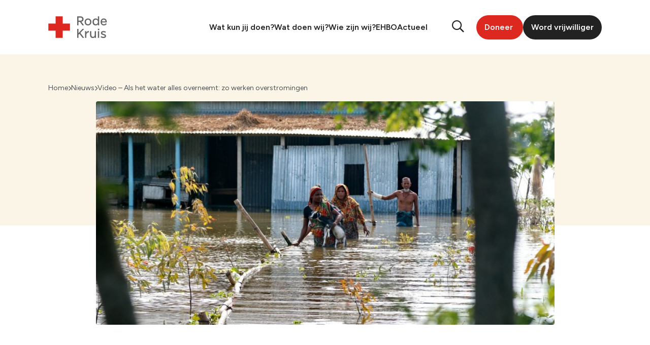

--- FILE ---
content_type: text/html; charset=UTF-8
request_url: https://www.rodekruis.nl/nieuwsbericht/video-zo-werken-overstromingen/
body_size: 15897
content:
<!DOCTYPE html>
<html lang="nl-NL">

<head>
	<script>
		window.dataLayer = window.dataLayer || [];
		dataLayer.push({
			'event': 'code.library.init'
		});
		dataLayer.push({
			'event': 'cookie.consent.system.page.start'
		});
	</script>
		<!-- Google Tag Manager -->
	<script>
		(function(w, d, s, l, i) {
			w[l] = w[l] || [];
			w[l].push({
				'gtm.start': new Date().getTime(),
				event: 'gtm.js'
			});
			var f = d.getElementsByTagName(s)[0],
				j = d.createElement(s),
				dl = l != 'dataLayer' ? '&l=' + l : '';
			j.async = true;
			j.src =
				'https://load.sst.rodekruis.nl/rbazzmrx.js?id=' + i + dl;
			f.parentNode.insertBefore(j, f);
		})(window, document, 'script', 'dataLayer', 'GTM-56ZB7S');
	</script>
	<!-- End Google Tag Manager -->


	<meta charset="UTF-8">
	<meta name="viewport" content="width=device-width, initial-scale=1, shrink-to-fit=no">
	<link rel="preconnect" href="https://fonts.googleapis.com">
	<link rel="preconnect" href="https://fonts.gstatic.com" crossorigin>
	
	<meta name='robots' content='index, follow, max-image-preview:large, max-snippet:-1, max-video-preview:-1' />
	<style>img:is([sizes="auto" i], [sizes^="auto," i]) { contain-intrinsic-size: 3000px 1500px }</style>
	
	<!-- This site is optimized with the Yoast SEO Premium plugin v26.7 (Yoast SEO v26.7) - https://yoast.com/wordpress/plugins/seo/ -->
	<title>Video – Als het water alles overneemt: zo werken overstromingen - Rode Kruis Nederland</title>
<link data-rocket-preload as="style" href="https://fonts.googleapis.com/css2?family=Figtree:ital,wght@0,300..900;1,300..900&#038;display=swap" rel="preload">
<link href="https://fonts.googleapis.com/css2?family=Figtree:ital,wght@0,300..900;1,300..900&#038;display=swap" media="print" onload="this.media=&#039;all&#039;" rel="stylesheet">
<noscript data-wpr-hosted-gf-parameters=""><link rel="stylesheet" href="https://fonts.googleapis.com/css2?family=Figtree:ital,wght@0,300..900;1,300..900&#038;display=swap"></noscript>
	<meta name="description" content="Overstromingen verwoesten soms binnen enkele uren duizenden mensenlevens. Hoe ontstaan ze en wat kunnen we ertegen doen? Je ziet het in deze video." />
	<link rel="canonical" href="https://www.rodekruis.nl/nieuwsbericht/video-zo-werken-overstromingen/" />
	<meta property="og:locale" content="nl_NL" />
	<meta property="og:type" content="article" />
	<meta property="og:title" content="Video – Als het water alles overneemt: zo werken overstromingen" />
	<meta property="og:description" content="Overstromingen verwoesten soms binnen enkele uren duizenden mensenlevens. Hoe ontstaan ze en wat kunnen we ertegen doen? Je ziet het in deze video." />
	<meta property="og:url" content="https://www.rodekruis.nl/nieuwsbericht/video-zo-werken-overstromingen/" />
	<meta property="og:site_name" content="Rode Kruis Nederland" />
	<meta property="article:published_time" content="2021-02-26T12:49:00+00:00" />
	<meta property="article:modified_time" content="2022-05-12T07:24:17+00:00" />
	<meta property="og:image" content="https://www.rodekruis.nl/wp-content/uploads/2021/04/slachtoffers-overstromingen-zuid-azie-rode-kruis-noodhulp-banner-1030x503-1.jpeg" />
	<meta property="og:image:width" content="1030" />
	<meta property="og:image:height" content="503" />
	<meta property="og:image:type" content="image/jpeg" />
	<meta name="author" content="Social Brothers" />
	<meta name="twitter:card" content="summary_large_image" />
	<meta name="twitter:label1" content="Geschreven door" />
	<meta name="twitter:data1" content="Social Brothers" />
	<meta name="twitter:label2" content="Geschatte leestijd" />
	<meta name="twitter:data2" content="1 minuut" />
	<script type="application/ld+json" class="yoast-schema-graph">{"@context":"https://schema.org","@graph":[{"@type":"Article","@id":"https://www.rodekruis.nl/nieuwsbericht/video-zo-werken-overstromingen/#article","isPartOf":{"@id":"https://www.rodekruis.nl/nieuwsbericht/video-zo-werken-overstromingen/"},"author":{"name":"Social Brothers","@id":"https://www.rodekruis.nl/#/schema/person/f18ccf7b6359d70743cd03c93e4e4242"},"headline":"Video – Als het water alles overneemt: zo werken overstromingen","datePublished":"2021-02-26T12:49:00+00:00","dateModified":"2022-05-12T07:24:17+00:00","mainEntityOfPage":{"@id":"https://www.rodekruis.nl/nieuwsbericht/video-zo-werken-overstromingen/"},"wordCount":111,"publisher":{"@id":"https://www.rodekruis.nl/#organization"},"image":{"@id":"https://www.rodekruis.nl/nieuwsbericht/video-zo-werken-overstromingen/#primaryimage"},"thumbnailUrl":"https://www.rodekruis.nl/wp-content/uploads/2021/04/slachtoffers-overstromingen-zuid-azie-rode-kruis-noodhulp-banner-1030x503-1.jpeg","articleSection":["Algemeen","Hulp wereldwijd"],"inLanguage":"nl-NL"},{"@type":"WebPage","@id":"https://www.rodekruis.nl/nieuwsbericht/video-zo-werken-overstromingen/","url":"https://www.rodekruis.nl/nieuwsbericht/video-zo-werken-overstromingen/","name":"Video – Als het water alles overneemt: zo werken overstromingen - Rode Kruis Nederland","isPartOf":{"@id":"https://www.rodekruis.nl/#website"},"primaryImageOfPage":{"@id":"https://www.rodekruis.nl/nieuwsbericht/video-zo-werken-overstromingen/#primaryimage"},"image":{"@id":"https://www.rodekruis.nl/nieuwsbericht/video-zo-werken-overstromingen/#primaryimage"},"thumbnailUrl":"https://www.rodekruis.nl/wp-content/uploads/2021/04/slachtoffers-overstromingen-zuid-azie-rode-kruis-noodhulp-banner-1030x503-1.jpeg","datePublished":"2021-02-26T12:49:00+00:00","dateModified":"2022-05-12T07:24:17+00:00","description":"Overstromingen verwoesten soms binnen enkele uren duizenden mensenlevens. Hoe ontstaan ze en wat kunnen we ertegen doen? Je ziet het in deze video.","breadcrumb":{"@id":"https://www.rodekruis.nl/nieuwsbericht/video-zo-werken-overstromingen/#breadcrumb"},"inLanguage":"nl-NL","potentialAction":[{"@type":"ReadAction","target":["https://www.rodekruis.nl/nieuwsbericht/video-zo-werken-overstromingen/"]}]},{"@type":"ImageObject","inLanguage":"nl-NL","@id":"https://www.rodekruis.nl/nieuwsbericht/video-zo-werken-overstromingen/#primaryimage","url":"https://www.rodekruis.nl/wp-content/uploads/2021/04/slachtoffers-overstromingen-zuid-azie-rode-kruis-noodhulp-banner-1030x503-1.jpeg","contentUrl":"https://www.rodekruis.nl/wp-content/uploads/2021/04/slachtoffers-overstromingen-zuid-azie-rode-kruis-noodhulp-banner-1030x503-1.jpeg","width":1030,"height":503,"caption":"slachtoffers-overstromingen-zuid-azie-rode-kruis-noodhulp-banner-1030x503-1"},{"@type":"BreadcrumbList","@id":"https://www.rodekruis.nl/nieuwsbericht/video-zo-werken-overstromingen/#breadcrumb","itemListElement":[{"@type":"ListItem","position":1,"name":"Home","item":"https://www.rodekruis.nl/"},{"@type":"ListItem","position":2,"name":"Nieuws","item":"https://www.rodekruis.nl/nieuws/"},{"@type":"ListItem","position":3,"name":"Video – Als het water alles overneemt: zo werken overstromingen"}]},{"@type":"WebSite","@id":"https://www.rodekruis.nl/#website","url":"https://www.rodekruis.nl/","name":"Rode Kruis Nederland","description":"","publisher":{"@id":"https://www.rodekruis.nl/#organization"},"potentialAction":[{"@type":"SearchAction","target":{"@type":"EntryPoint","urlTemplate":"https://www.rodekruis.nl/?s={search_term_string}"},"query-input":{"@type":"PropertyValueSpecification","valueRequired":true,"valueName":"search_term_string"}}],"inLanguage":"nl-NL"},{"@type":"Organization","@id":"https://www.rodekruis.nl/#organization","name":"Het Nederlandse Rode Kruis","url":"https://www.rodekruis.nl/","logo":{"@type":"ImageObject","inLanguage":"nl-NL","@id":"https://www.rodekruis.nl/#/schema/logo/image/","url":"https://www.rodekruis.nl/wp-content/uploads/2022/05/NRK-logo.png","contentUrl":"https://www.rodekruis.nl/wp-content/uploads/2022/05/NRK-logo.png","width":181,"height":100,"caption":"Het Nederlandse Rode Kruis"},"image":{"@id":"https://www.rodekruis.nl/#/schema/logo/image/"}},{"@type":"Person","@id":"https://www.rodekruis.nl/#/schema/person/f18ccf7b6359d70743cd03c93e4e4242","name":"Social Brothers","sameAs":["https://www.rodekruis.nl"],"url":"https://www.rodekruis.nl/nieuwsbericht/author/nlrodekr-napoklu/"}]}</script>
	<!-- / Yoast SEO Premium plugin. -->


<link href='https://fonts.gstatic.com' crossorigin rel='preconnect' />
<link rel='stylesheet' id='show-login-css' href='https://www.rodekruis.nl/wp-content/plugins/miniorange-saml-20-single-sign-on/includes/css/show-login.css?version=4.1.3&#038;ver=25.3.2' type='text/css' media='' />
<link rel='stylesheet' id='hide-login-css' href='https://www.rodekruis.nl/wp-content/plugins/miniorange-saml-20-single-sign-on/includes/css/hide-login.css?version=4.1.3&#038;ver=25.3.2' type='text/css' media='' />
<style id='classic-theme-styles-inline-css' type='text/css'>
/*! This file is auto-generated */
.wp-block-button__link{color:#fff;background-color:#32373c;border-radius:9999px;box-shadow:none;text-decoration:none;padding:calc(.667em + 2px) calc(1.333em + 2px);font-size:1.125em}.wp-block-file__button{background:#32373c;color:#fff;text-decoration:none}
</style>
<style id='filebird-block-filebird-gallery-style-inline-css' type='text/css'>
ul.filebird-block-filebird-gallery{margin:auto!important;padding:0!important;width:100%}ul.filebird-block-filebird-gallery.layout-grid{display:grid;grid-gap:20px;align-items:stretch;grid-template-columns:repeat(var(--columns),1fr);justify-items:stretch}ul.filebird-block-filebird-gallery.layout-grid li img{border:1px solid #ccc;box-shadow:2px 2px 6px 0 rgba(0,0,0,.3);height:100%;max-width:100%;-o-object-fit:cover;object-fit:cover;width:100%}ul.filebird-block-filebird-gallery.layout-masonry{-moz-column-count:var(--columns);-moz-column-gap:var(--space);column-gap:var(--space);-moz-column-width:var(--min-width);columns:var(--min-width) var(--columns);display:block;overflow:auto}ul.filebird-block-filebird-gallery.layout-masonry li{margin-bottom:var(--space)}ul.filebird-block-filebird-gallery li{list-style:none}ul.filebird-block-filebird-gallery li figure{height:100%;margin:0;padding:0;position:relative;width:100%}ul.filebird-block-filebird-gallery li figure figcaption{background:linear-gradient(0deg,rgba(0,0,0,.7),rgba(0,0,0,.3) 70%,transparent);bottom:0;box-sizing:border-box;color:#fff;font-size:.8em;margin:0;max-height:100%;overflow:auto;padding:3em .77em .7em;position:absolute;text-align:center;width:100%;z-index:2}ul.filebird-block-filebird-gallery li figure figcaption a{color:inherit}

</style>
<style id='global-styles-inline-css' type='text/css'>
:root{--wp--preset--aspect-ratio--square: 1;--wp--preset--aspect-ratio--4-3: 4/3;--wp--preset--aspect-ratio--3-4: 3/4;--wp--preset--aspect-ratio--3-2: 3/2;--wp--preset--aspect-ratio--2-3: 2/3;--wp--preset--aspect-ratio--16-9: 16/9;--wp--preset--aspect-ratio--9-16: 9/16;--wp--preset--color--black: #000000;--wp--preset--color--cyan-bluish-gray: #abb8c3;--wp--preset--color--white: #ffffff;--wp--preset--color--pale-pink: #f78da7;--wp--preset--color--vivid-red: #cf2e2e;--wp--preset--color--luminous-vivid-orange: #ff6900;--wp--preset--color--luminous-vivid-amber: #fcb900;--wp--preset--color--light-green-cyan: #7bdcb5;--wp--preset--color--vivid-green-cyan: #00d084;--wp--preset--color--pale-cyan-blue: #8ed1fc;--wp--preset--color--vivid-cyan-blue: #0693e3;--wp--preset--color--vivid-purple: #9b51e0;--wp--preset--gradient--vivid-cyan-blue-to-vivid-purple: linear-gradient(135deg,rgba(6,147,227,1) 0%,rgb(155,81,224) 100%);--wp--preset--gradient--light-green-cyan-to-vivid-green-cyan: linear-gradient(135deg,rgb(122,220,180) 0%,rgb(0,208,130) 100%);--wp--preset--gradient--luminous-vivid-amber-to-luminous-vivid-orange: linear-gradient(135deg,rgba(252,185,0,1) 0%,rgba(255,105,0,1) 100%);--wp--preset--gradient--luminous-vivid-orange-to-vivid-red: linear-gradient(135deg,rgba(255,105,0,1) 0%,rgb(207,46,46) 100%);--wp--preset--gradient--very-light-gray-to-cyan-bluish-gray: linear-gradient(135deg,rgb(238,238,238) 0%,rgb(169,184,195) 100%);--wp--preset--gradient--cool-to-warm-spectrum: linear-gradient(135deg,rgb(74,234,220) 0%,rgb(151,120,209) 20%,rgb(207,42,186) 40%,rgb(238,44,130) 60%,rgb(251,105,98) 80%,rgb(254,248,76) 100%);--wp--preset--gradient--blush-light-purple: linear-gradient(135deg,rgb(255,206,236) 0%,rgb(152,150,240) 100%);--wp--preset--gradient--blush-bordeaux: linear-gradient(135deg,rgb(254,205,165) 0%,rgb(254,45,45) 50%,rgb(107,0,62) 100%);--wp--preset--gradient--luminous-dusk: linear-gradient(135deg,rgb(255,203,112) 0%,rgb(199,81,192) 50%,rgb(65,88,208) 100%);--wp--preset--gradient--pale-ocean: linear-gradient(135deg,rgb(255,245,203) 0%,rgb(182,227,212) 50%,rgb(51,167,181) 100%);--wp--preset--gradient--electric-grass: linear-gradient(135deg,rgb(202,248,128) 0%,rgb(113,206,126) 100%);--wp--preset--gradient--midnight: linear-gradient(135deg,rgb(2,3,129) 0%,rgb(40,116,252) 100%);--wp--preset--font-size--small: 13px;--wp--preset--font-size--medium: 20px;--wp--preset--font-size--large: 36px;--wp--preset--font-size--x-large: 42px;--wp--preset--spacing--20: 0.44rem;--wp--preset--spacing--30: 0.67rem;--wp--preset--spacing--40: 1rem;--wp--preset--spacing--50: 1.5rem;--wp--preset--spacing--60: 2.25rem;--wp--preset--spacing--70: 3.38rem;--wp--preset--spacing--80: 5.06rem;--wp--preset--shadow--natural: 6px 6px 9px rgba(0, 0, 0, 0.2);--wp--preset--shadow--deep: 12px 12px 50px rgba(0, 0, 0, 0.4);--wp--preset--shadow--sharp: 6px 6px 0px rgba(0, 0, 0, 0.2);--wp--preset--shadow--outlined: 6px 6px 0px -3px rgba(255, 255, 255, 1), 6px 6px rgba(0, 0, 0, 1);--wp--preset--shadow--crisp: 6px 6px 0px rgba(0, 0, 0, 1);}:where(.is-layout-flex){gap: 0.5em;}:where(.is-layout-grid){gap: 0.5em;}body .is-layout-flex{display: flex;}.is-layout-flex{flex-wrap: wrap;align-items: center;}.is-layout-flex > :is(*, div){margin: 0;}body .is-layout-grid{display: grid;}.is-layout-grid > :is(*, div){margin: 0;}:where(.wp-block-columns.is-layout-flex){gap: 2em;}:where(.wp-block-columns.is-layout-grid){gap: 2em;}:where(.wp-block-post-template.is-layout-flex){gap: 1.25em;}:where(.wp-block-post-template.is-layout-grid){gap: 1.25em;}.has-black-color{color: var(--wp--preset--color--black) !important;}.has-cyan-bluish-gray-color{color: var(--wp--preset--color--cyan-bluish-gray) !important;}.has-white-color{color: var(--wp--preset--color--white) !important;}.has-pale-pink-color{color: var(--wp--preset--color--pale-pink) !important;}.has-vivid-red-color{color: var(--wp--preset--color--vivid-red) !important;}.has-luminous-vivid-orange-color{color: var(--wp--preset--color--luminous-vivid-orange) !important;}.has-luminous-vivid-amber-color{color: var(--wp--preset--color--luminous-vivid-amber) !important;}.has-light-green-cyan-color{color: var(--wp--preset--color--light-green-cyan) !important;}.has-vivid-green-cyan-color{color: var(--wp--preset--color--vivid-green-cyan) !important;}.has-pale-cyan-blue-color{color: var(--wp--preset--color--pale-cyan-blue) !important;}.has-vivid-cyan-blue-color{color: var(--wp--preset--color--vivid-cyan-blue) !important;}.has-vivid-purple-color{color: var(--wp--preset--color--vivid-purple) !important;}.has-black-background-color{background-color: var(--wp--preset--color--black) !important;}.has-cyan-bluish-gray-background-color{background-color: var(--wp--preset--color--cyan-bluish-gray) !important;}.has-white-background-color{background-color: var(--wp--preset--color--white) !important;}.has-pale-pink-background-color{background-color: var(--wp--preset--color--pale-pink) !important;}.has-vivid-red-background-color{background-color: var(--wp--preset--color--vivid-red) !important;}.has-luminous-vivid-orange-background-color{background-color: var(--wp--preset--color--luminous-vivid-orange) !important;}.has-luminous-vivid-amber-background-color{background-color: var(--wp--preset--color--luminous-vivid-amber) !important;}.has-light-green-cyan-background-color{background-color: var(--wp--preset--color--light-green-cyan) !important;}.has-vivid-green-cyan-background-color{background-color: var(--wp--preset--color--vivid-green-cyan) !important;}.has-pale-cyan-blue-background-color{background-color: var(--wp--preset--color--pale-cyan-blue) !important;}.has-vivid-cyan-blue-background-color{background-color: var(--wp--preset--color--vivid-cyan-blue) !important;}.has-vivid-purple-background-color{background-color: var(--wp--preset--color--vivid-purple) !important;}.has-black-border-color{border-color: var(--wp--preset--color--black) !important;}.has-cyan-bluish-gray-border-color{border-color: var(--wp--preset--color--cyan-bluish-gray) !important;}.has-white-border-color{border-color: var(--wp--preset--color--white) !important;}.has-pale-pink-border-color{border-color: var(--wp--preset--color--pale-pink) !important;}.has-vivid-red-border-color{border-color: var(--wp--preset--color--vivid-red) !important;}.has-luminous-vivid-orange-border-color{border-color: var(--wp--preset--color--luminous-vivid-orange) !important;}.has-luminous-vivid-amber-border-color{border-color: var(--wp--preset--color--luminous-vivid-amber) !important;}.has-light-green-cyan-border-color{border-color: var(--wp--preset--color--light-green-cyan) !important;}.has-vivid-green-cyan-border-color{border-color: var(--wp--preset--color--vivid-green-cyan) !important;}.has-pale-cyan-blue-border-color{border-color: var(--wp--preset--color--pale-cyan-blue) !important;}.has-vivid-cyan-blue-border-color{border-color: var(--wp--preset--color--vivid-cyan-blue) !important;}.has-vivid-purple-border-color{border-color: var(--wp--preset--color--vivid-purple) !important;}.has-vivid-cyan-blue-to-vivid-purple-gradient-background{background: var(--wp--preset--gradient--vivid-cyan-blue-to-vivid-purple) !important;}.has-light-green-cyan-to-vivid-green-cyan-gradient-background{background: var(--wp--preset--gradient--light-green-cyan-to-vivid-green-cyan) !important;}.has-luminous-vivid-amber-to-luminous-vivid-orange-gradient-background{background: var(--wp--preset--gradient--luminous-vivid-amber-to-luminous-vivid-orange) !important;}.has-luminous-vivid-orange-to-vivid-red-gradient-background{background: var(--wp--preset--gradient--luminous-vivid-orange-to-vivid-red) !important;}.has-very-light-gray-to-cyan-bluish-gray-gradient-background{background: var(--wp--preset--gradient--very-light-gray-to-cyan-bluish-gray) !important;}.has-cool-to-warm-spectrum-gradient-background{background: var(--wp--preset--gradient--cool-to-warm-spectrum) !important;}.has-blush-light-purple-gradient-background{background: var(--wp--preset--gradient--blush-light-purple) !important;}.has-blush-bordeaux-gradient-background{background: var(--wp--preset--gradient--blush-bordeaux) !important;}.has-luminous-dusk-gradient-background{background: var(--wp--preset--gradient--luminous-dusk) !important;}.has-pale-ocean-gradient-background{background: var(--wp--preset--gradient--pale-ocean) !important;}.has-electric-grass-gradient-background{background: var(--wp--preset--gradient--electric-grass) !important;}.has-midnight-gradient-background{background: var(--wp--preset--gradient--midnight) !important;}.has-small-font-size{font-size: var(--wp--preset--font-size--small) !important;}.has-medium-font-size{font-size: var(--wp--preset--font-size--medium) !important;}.has-large-font-size{font-size: var(--wp--preset--font-size--large) !important;}.has-x-large-font-size{font-size: var(--wp--preset--font-size--x-large) !important;}
:where(.wp-block-post-template.is-layout-flex){gap: 1.25em;}:where(.wp-block-post-template.is-layout-grid){gap: 1.25em;}
:where(.wp-block-columns.is-layout-flex){gap: 2em;}:where(.wp-block-columns.is-layout-grid){gap: 2em;}
:root :where(.wp-block-pullquote){font-size: 1.5em;line-height: 1.6;}
</style>
<link rel='stylesheet' id='socialbrothers-css' href='https://www.rodekruis.nl/wp-content/plugins/wp-socialbrothers/assets/css/socialbrothers.min.css?ver=6.8.3' type='text/css' media='all' />
<link rel='stylesheet' id='fa6_all-css' href='https://www.rodekruis.nl/wp-content/plugins/wpb-fontawesome/assets/fa6/css/all.min.css?ver=6.8.3' type='text/css' media='all' />
<link rel='stylesheet' id='fa6_regular-css' href='https://www.rodekruis.nl/wp-content/plugins/wpb-fontawesome/assets/fa6/css/regular.min.css?ver=6.8.3' type='text/css' media='all' />
<link rel='stylesheet' id='fa6_solid-css' href='https://www.rodekruis.nl/wp-content/plugins/wpb-fontawesome/assets/fa6/css/solid.min.css?ver=6.8.3' type='text/css' media='all' />
<link rel='stylesheet' id='fa6_brands-css' href='https://www.rodekruis.nl/wp-content/plugins/wpb-fontawesome/assets/fa6/css/brands.min.css?ver=6.8.3' type='text/css' media='all' />
<link rel='stylesheet' id='styles-css' href='https://www.rodekruis.nl/wp-content/themes/socialbrothers/dist/styles.css?ver=1764236603' type='text/css' media='all' />
<link rel="icon" href="https://www.rodekruis.nl/wp-content/uploads/2025/05/favicon-witte-rand-150x150.png" sizes="32x32" />
<link rel="icon" href="https://www.rodekruis.nl/wp-content/uploads/2025/05/favicon-witte-rand-300x300.png" sizes="192x192" />
<link rel="apple-touch-icon" href="https://www.rodekruis.nl/wp-content/uploads/2025/05/favicon-witte-rand-300x300.png" />
<meta name="msapplication-TileImage" content="https://www.rodekruis.nl/wp-content/uploads/2025/05/favicon-witte-rand-300x300.png" />
		<style type="text/css" id="wp-custom-css">
			/* Hide search components */
/* .header__menu .header__search{
	display: none !important;
}

form#search-form{
	display: none !important;
} */
/* End hide search components */		</style>
		<noscript><style id="rocket-lazyload-nojs-css">.rll-youtube-player, [data-lazy-src]{display:none !important;}</style></noscript><meta name="generator" content="WP Rocket 3.20.3" data-wpr-features="wpr_lazyload_images wpr_lazyload_iframes wpr_image_dimensions wpr_preload_links wpr_desktop" /></head>

<body class="wp-singular post-template-default single single-post postid-2761 single-format-standard wp-theme-socialbrothers">
	<!-- Google Tag Manager (noscript) -->
	<noscript><iframe src="https://load.sst.rodekruis.nl/ns.html?id=GTM-56ZB7S" height="0" width="0" style="display:none;visibility:hidden"></iframe></noscript>
	<!-- End Google Tag Manager (noscript) -->
		
<header data-rocket-location-hash="d8c576599f6b61d198d4d181c56dfcd4" class="header preload">
  <div data-rocket-location-hash="6005da2017e5fd3302f88d75d9af55c2" class="container">

    
    <div data-rocket-location-hash="12d64b11631bc36a0f23c6158cb4f64e" class="header__wrapper global-grid-gutter">
      
      <a class="header__brand" href="https://www.rodekruis.nl/">
        <img width="141" height="70" src="data:image/svg+xml,%3Csvg%20xmlns='http://www.w3.org/2000/svg'%20viewBox='0%200%20141%2070'%3E%3C/svg%3E" alt="Rode Kruis Nederland" data-lazy-src="https://www.rodekruis.nl/wp-content/themes/socialbrothers/assets/rode-kruis-logo-nav.svg"><noscript><img width="141" height="70" src="https://www.rodekruis.nl/wp-content/themes/socialbrothers/assets/rode-kruis-logo-nav.svg" alt="Rode Kruis Nederland"></noscript>
      </a>

      <a id="header-skip-link" href="#main-content" class="btn btn--red header__skip-link" aria-label="Naar de inhoud">
        Naar de inhoud      </a>

              <div class="header__navigation ">
          <div class="header__menu">



            <div class="header__close">
              <a class="header__brand" href="https://www.rodekruis.nl/">
                <img width="141" height="70" src="data:image/svg+xml,%3Csvg%20xmlns='http://www.w3.org/2000/svg'%20viewBox='0%200%20141%2070'%3E%3C/svg%3E" alt="Rode Kruis Nederland" data-lazy-src="https://www.rodekruis.nl/wp-content/themes/socialbrothers/assets/rode-kruis-logo-nav.svg"><noscript><img width="141" height="70" src="https://www.rodekruis.nl/wp-content/themes/socialbrothers/assets/rode-kruis-logo-nav.svg" alt="Rode Kruis Nederland"></noscript>
              </a>

                              <a href="https://doneer.rodekruis.nl/doneer" target="_blank" class="header__button btn btn--red ml-auto mr-0 mb-0">
                  Doneer                </a>
              
              <i class="header__times fal fa-times"></i>
            </div>

            <template id="submenu-item">
              <div class="header__subitem">
                <div class="header__subclose">
                  <i class="far fa-arrow-left"></i>
                </div>
                <span class="menu__link header__subtitle"></span>
              </div>
            </template>


                          <div class="header-menu ">
                <ul class="menu menu--horizontal"><li id="menu__item--3666" class="menu__item menu__item--type-post_type menu__item--object-page menu__item--has-children menu__item--3666"><a href="https://www.rodekruis.nl/wat-kun-jij-doen/"class="menu__link menu__link--megamenu">Wat kun jij doen?</a><div class="submenu menu__submenu"><ul class="submenu__list" tabindex="-1"><li id="menu__item--4407" class="menu__item menu__item--submenu menu__item menu__item--submenu--type-post_type menu__item menu__item--submenu--object-page menu__item menu__item--submenu--has-children menu__item--4407"><a href="https://www.rodekruis.nl/wat-kun-jij-doen/steun-met-geld/"class="menu__link submenu__link submenu__link--border">Steun met geld</a><div class="submenu menu__submenu"><ul class="submenu__list" tabindex="-1"><li id="menu__item--4418" class="menu__item menu__item--submenu menu__item menu__item--submenu--type-post_type menu__item menu__item--submenu--object-page menu__item--4418"><a href="https://www.rodekruis.nl/wat-kun-jij-doen/steun-met-geld/doe-een-donatie/"class="menu__link submenu__link">Doe een donatie</a></li>
<li id="menu__item--4420" class="menu__item menu__item--submenu menu__item menu__item--submenu--type-post_type menu__item menu__item--submenu--object-page menu__item--4420"><a href="https://www.rodekruis.nl/wat-kun-jij-doen/steun-met-geld/periodieke-schenking/"class="menu__link submenu__link">Schenk met belastingvoordeel</a></li>
<li id="menu__item--36194" class="menu__item menu__item--submenu menu__item menu__item--submenu--type-post_type menu__item menu__item--submenu--object-page menu__item--36194"><a href="https://www.rodekruis.nl/wat-kun-jij-doen/steun-met-geld/doe-een-donatie/doe-een-grote-gift/"class="menu__link submenu__link">Doe een grote gift</a></li>
<li id="menu__item--4422" class="menu__item menu__item--submenu menu__item menu__item--submenu--type-custom menu__item menu__item--submenu--object-custom menu__item--4422"><a href="https://www.actievoorrodekruis.nl/"class="menu__link submenu__link">Steun een actie</a></li>
<li id="menu__item--4421" class="menu__item menu__item--submenu menu__item menu__item--submenu--type-post_type menu__item menu__item--submenu--object-page menu__item--4421"><a href="https://www.rodekruis.nl/wat-kun-jij-doen/steun-met-geld/uw-nalatenschap/"class="menu__link submenu__link">Neem ons op in je testament</a></li>
<li id="menu__item--4419" class="menu__item menu__item--submenu menu__item menu__item--submenu--type-post_type menu__item menu__item--submenu--object-page menu__item--4419"><a href="https://www.rodekruis.nl/wat-kun-jij-doen/steun-met-geld/stichting-of-vermogensfonds/"class="menu__link submenu__link">Steun als stichting of vermogensfonds</a></li>
<li id="menu__item--7825" class="menu__item menu__item--submenu menu__item menu__item--submenu--type-post_type menu__item menu__item--submenu--object-page menu__item--7825"><a href="https://www.rodekruis.nl/wat-kun-jij-doen/steun-met-geld/"class="menu__link submenu__link"><b><u>Bekijk alles</u></b></a></li>
	</ul></div>
</li>
<li id="menu__item--4408" class="menu__item menu__item--submenu menu__item menu__item--submenu--type-post_type menu__item menu__item--submenu--object-page menu__item menu__item--submenu--has-children menu__item--4408"><a href="https://www.rodekruis.nl/wat-kun-jij-doen/steun-met-tijd/"class="menu__link submenu__link submenu__link--border">Steun met tijd</a><div class="submenu menu__submenu"><ul class="submenu__list" tabindex="-1"><li id="menu__item--4413" class="menu__item menu__item--submenu menu__item menu__item--submenu--type-post_type menu__item menu__item--submenu--object-page menu__item--4413"><a href="https://www.rodekruis.nl/wat-kun-jij-doen/steun-met-tijd/vrijwilligerswerk/"class="menu__link submenu__link">Word vrijwilliger</a></li>
<li id="menu__item--4415" class="menu__item menu__item--submenu menu__item menu__item--submenu--type-post_type menu__item menu__item--submenu--object-page menu__item--4415"><a href="https://www.rodekruis.nl/wat-kun-jij-doen/steun-met-tijd/ready2help/"class="menu__link submenu__link">Word Ready2Helper</a></li>
<li id="menu__item--4416" class="menu__item menu__item--submenu menu__item menu__item--submenu--type-post_type menu__item menu__item--submenu--object-page menu__item--4416"><a href="https://www.rodekruis.nl/wat-kun-jij-doen/steun-met-tijd/kom-in-actie/"class="menu__link submenu__link">Start een actie</a></li>
<li id="menu__item--4414" class="menu__item menu__item--submenu menu__item menu__item--submenu--type-post_type menu__item menu__item--submenu--object-page menu__item--4414"><a href="https://www.rodekruis.nl/wat-kun-jij-doen/steun-met-tijd/jongeren-en-studenten/"class="menu__link submenu__link">Help als jongere of student</a></li>
<li id="menu__item--4417" class="menu__item menu__item--submenu menu__item menu__item--submenu--type-post_type menu__item menu__item--submenu--object-page menu__item--4417"><a href="https://www.rodekruis.nl/wat-kun-jij-doen/steun-met-tijd/werken-voor-het-rode-kruis/"class="menu__link submenu__link">Kom werken bij het Rode Kruis</a></li>
<li id="menu__item--7826" class="menu__item menu__item--submenu menu__item menu__item--submenu--type-post_type menu__item menu__item--submenu--object-page menu__item--7826"><a href="https://www.rodekruis.nl/wat-kun-jij-doen/steun-met-tijd/"class="menu__link submenu__link"><b><u>Bekijk alles</u></b></a></li>
	</ul></div>
</li>
<li id="menu__item--4409" class="menu__item menu__item--submenu menu__item menu__item--submenu--type-post_type menu__item menu__item--submenu--object-page menu__item menu__item--submenu--has-children menu__item--4409"><a href="https://www.rodekruis.nl/wat-kun-jij-doen/samen-in-actie/"class="menu__link submenu__link">Samen in actie</a><div class="submenu menu__submenu"><ul class="submenu__list" tabindex="-1"><li id="menu__item--78864" class="menu__item menu__item--submenu menu__item menu__item--submenu--type-post_type menu__item menu__item--submenu--object-page menu__item--78864"><a href="https://www.rodekruis.nl/wat-kun-jij-doen/samen-in-actie/donatiebox/"class="menu__link submenu__link">Vraag donatiebox aan</a></li>
<li id="menu__item--4410" class="menu__item menu__item--submenu menu__item menu__item--submenu--type-post_type menu__item menu__item--submenu--object-page menu__item--4410"><a href="https://www.rodekruis.nl/wat-kun-jij-doen/samen-in-actie/bedrijven/"class="menu__link submenu__link">Steun met je bedrijf</a></li>
<li id="menu__item--4411" class="menu__item menu__item--submenu menu__item menu__item--submenu--type-post_type menu__item menu__item--submenu--object-page menu__item--4411"><a href="https://www.rodekruis.nl/wat-kun-jij-doen/samen-in-actie/netwerken-en-serviceclubs/"class="menu__link submenu__link">Steun met je serviceclub</a></li>
<li id="menu__item--4412" class="menu__item menu__item--submenu menu__item menu__item--submenu--type-post_type menu__item menu__item--submenu--object-page menu__item--4412"><a href="https://www.rodekruis.nl/wat-kun-jij-doen/samen-in-actie/onderwijs/"class="menu__link submenu__link">Breng het Rode Kruis de klas in</a></li>
<li id="menu__item--7824" class="menu__item menu__item--submenu menu__item menu__item--submenu--type-post_type menu__item menu__item--submenu--object-page menu__item--7824"><a href="https://www.rodekruis.nl/wat-kun-jij-doen/samen-in-actie/"class="menu__link submenu__link"><b><u>Bekijk alles</u></b></a></li>
	</ul></div>
</li>
</ul></div>
</li>
<li id="menu__item--3665" class="menu__item menu__item--type-post_type menu__item--object-page menu__item--has-children menu__item--3665"><a href="https://www.rodekruis.nl/wat-doen-wij/"class="menu__link menu__link--megamenu">Wat doen wij?</a><div class="submenu menu__submenu"><ul class="submenu__list" tabindex="-1"><li id="menu__item--1184" class="menu__item menu__item--submenu menu__item menu__item--submenu--type-post_type menu__item menu__item--submenu--object-page menu__item menu__item--submenu--has-children menu__item--1184"><a href="https://www.rodekruis.nl/wat-doen-wij/hulp-wereldwijd/"class="menu__link submenu__link submenu__link--border">Hulp wereldwijd</a><div class="submenu menu__submenu"><ul class="submenu__list" tabindex="-1"><li id="menu__item--87164" class="menu__item menu__item--submenu menu__item menu__item--submenu--type-post_type menu__item menu__item--submenu--object-page menu__item--87164"><a href="https://www.rodekruis.nl/wat-doen-wij/hulp-wereldwijd/conflict-midden-oosten/"class="menu__link submenu__link submenu__link--recent">Gaza</a></li>
<li id="menu__item--87751" class="menu__item menu__item--submenu menu__item menu__item--submenu--type-post_type menu__item menu__item--submenu--object-page menu__item--87751"><a href="https://www.rodekruis.nl/wat-doen-wij/hulp-wereldwijd/soedan/"class="menu__link submenu__link submenu__link--recent">Soedan</a></li>
<li id="menu__item--24896" class="menu__item menu__item--submenu menu__item menu__item--submenu--type-post_type menu__item menu__item--submenu--object-page menu__item--24896"><a href="https://www.rodekruis.nl/wat-doen-wij/hulp-wereldwijd/oekraine/"class="menu__link submenu__link">Oekraïne</a></li>
<li id="menu__item--94210" class="menu__item menu__item--submenu menu__item menu__item--submenu--type-post_type menu__item menu__item--submenu--object-page menu__item--94210"><a href="https://www.rodekruis.nl/wat-doen-wij/hulp-wereldwijd/syrie/"class="menu__link submenu__link">Syrië</a></li>
<li id="menu__item--96399" class="menu__item menu__item--submenu menu__item menu__item--submenu--type-post_type menu__item menu__item--submenu--object-page menu__item--96399"><a href="https://www.rodekruis.nl/wat-doen-wij/hulp-wereldwijd/extreem-weer/"class="menu__link submenu__link">Extreem weer</a></li>
<li id="menu__item--75077" class="menu__item menu__item--submenu menu__item menu__item--submenu--type-post_type menu__item menu__item--submenu--object-page menu__item--75077"><a href="https://www.rodekruis.nl/wat-doen-wij/hulp-wereldwijd/migratie/"class="menu__link submenu__link">Migratie</a></li>
<li id="menu__item--18588" class="menu__item menu__item--submenu menu__item menu__item--submenu--type-custom menu__item menu__item--submenu--object-custom menu__item--18588"><a href="https://www.rodekruis.nl/wat-doen-wij/hulp-wereldwijd/#meerinfo"class="menu__link submenu__link"><b><u>Bekijk alles</u></b></a></li>
	</ul></div>
</li>
<li id="menu__item--1183" class="menu__item menu__item--submenu menu__item menu__item--submenu--type-post_type menu__item menu__item--submenu--object-page menu__item menu__item--submenu--has-children menu__item--1183"><a href="https://www.rodekruis.nl/wat-doen-wij/hulp-in-nederland/"class="menu__link submenu__link submenu__link--border">Hulp in Nederland</a><div class="submenu menu__submenu"><ul class="submenu__list" tabindex="-1"><li id="menu__item--52254" class="menu__item menu__item--submenu menu__item menu__item--submenu--type-post_type menu__item menu__item--submenu--object-page menu__item--52254"><a href="https://www.rodekruis.nl/wat-doen-wij/hulp-in-nederland/voedselhulp/"class="menu__link submenu__link">Voedselhulp</a></li>
<li id="menu__item--3627" class="menu__item menu__item--submenu menu__item menu__item--submenu--type-post_type menu__item menu__item--submenu--object-page menu__item--3627"><a href="https://www.rodekruis.nl/wat-doen-wij/hulp-in-nederland/restoring-family-links/"class="menu__link submenu__link">Restoring Family Links</a></li>
<li id="menu__item--3626" class="menu__item menu__item--submenu menu__item menu__item--submenu--type-post_type menu__item menu__item--submenu--object-page menu__item--3626"><a href="https://www.rodekruis.nl/wat-doen-wij/hulp-in-nederland/noodhulpteams/"class="menu__link submenu__link">Noodhulpteams</a></li>
<li id="menu__item--3625" class="menu__item menu__item--submenu menu__item menu__item--submenu--type-post_type menu__item menu__item--submenu--object-page menu__item--3625"><a href="https://www.rodekruis.nl/wat-doen-wij/hulp-in-nederland/opvang-bij-evacuatie/"class="menu__link submenu__link">Opvang</a></li>
<li id="menu__item--3624" class="menu__item menu__item--submenu menu__item menu__item--submenu--type-post_type menu__item menu__item--submenu--object-page menu__item--3624"><a href="https://www.rodekruis.nl/wat-doen-wij/hulp-in-nederland/hulp-slachtoffers-mensenhandel/"class="menu__link submenu__link">Hulp slachtoffers mensenhandel</a></li>
<li id="menu__item--3623" class="menu__item menu__item--submenu menu__item menu__item--submenu--type-post_type menu__item menu__item--submenu--object-page menu__item--3623"><a href="https://www.rodekruis.nl/wat-doen-wij/hulp-in-nederland/ondersteuning-ongedocumenteerde-migranten/"class="menu__link submenu__link">Ondersteuning ongedocumenteerde migranten</a></li>
<li id="menu__item--13007" class="menu__item menu__item--submenu menu__item menu__item--submenu--type-post_type menu__item menu__item--submenu--object-page menu__item--13007"><a href="https://www.rodekruis.nl/wat-doen-wij/hulp-in-nederland/goed-voorbereid/"class="menu__link submenu__link">Goed voorbereid</a></li>
<li id="menu__item--3701" class="menu__item menu__item--submenu menu__item menu__item--submenu--type-post_type menu__item menu__item--submenu--object-page menu__item--3701"><a href="https://www.rodekruis.nl/wat-doen-wij/hulp-in-nederland/"class="menu__link submenu__link"><b><u>Bekijk alles</u></b></a></li>
	</ul></div>
</li>
<li id="menu__item--18589" class="menu__item menu__item--submenu menu__item menu__item--submenu--type-post_type menu__item menu__item--submenu--object-page menu__item menu__item--submenu--has-children menu__item--18589"><a href="https://www.rodekruis.nl/wat-doen-wij/hoe-we-helpen/"class="menu__link submenu__link">Hoe we helpen</a><div class="submenu menu__submenu"><ul class="submenu__list" tabindex="-1"><li id="menu__item--89388" class="menu__item menu__item--submenu menu__item menu__item--submenu--type-post_type menu__item menu__item--submenu--object-page menu__item--89388"><a href="https://www.rodekruis.nl/wat-doen-wij/hoe-we-helpen/conflicten/"class="menu__link submenu__link">Hulp bij conflicten</a></li>
<li id="menu__item--18591" class="menu__item menu__item--submenu menu__item menu__item--submenu--type-post_type menu__item menu__item--submenu--object-page menu__item--18591"><a href="https://www.rodekruis.nl/wat-doen-wij/hoe-we-helpen/natuurrampen/"class="menu__link submenu__link">Hulp bij natuurrampen</a></li>
<li id="menu__item--18592" class="menu__item menu__item--submenu menu__item menu__item--submenu--type-post_type menu__item menu__item--submenu--object-page menu__item--18592"><a href="https://www.rodekruis.nl/wat-doen-wij/hoe-we-helpen/medische-hulp/"class="menu__link submenu__link">Medische hulp</a></li>
<li id="menu__item--18593" class="menu__item menu__item--submenu menu__item menu__item--submenu--type-post_type menu__item menu__item--submenu--object-page menu__item--18593"><a href="https://www.rodekruis.nl/wat-doen-wij/hoe-we-helpen/voedselhulp/"class="menu__link submenu__link">Voedselhulp</a></li>
<li id="menu__item--18596" class="menu__item menu__item--submenu menu__item menu__item--submenu--type-post_type menu__item menu__item--submenu--object-page menu__item--18596"><a href="https://www.rodekruis.nl/wat-doen-wij/hulp-wereldwijd/psychosociale-hulp-na-crisis-goedkoop-en-onbetaalbaar/"class="menu__link submenu__link">Psychosociale hulp</a></li>
<li id="menu__item--19907" class="menu__item menu__item--submenu menu__item menu__item--submenu--type-post_type menu__item menu__item--submenu--object-page menu__item--19907"><a href="https://www.rodekruis.nl/wat-doen-wij/hoe-we-helpen/digitale-hulp/"class="menu__link submenu__link">Digitale hulpverlening</a></li>
<li id="menu__item--18598" class="menu__item menu__item--submenu menu__item menu__item--submenu--type-post_type menu__item menu__item--submenu--object-page menu__item--18598"><a href="https://www.rodekruis.nl/wat-doen-wij/hulp-wereldwijd/water-en-sanitatie/"class="menu__link submenu__link">Water en hygiëne</a></li>
<li id="menu__item--18597" class="menu__item menu__item--submenu menu__item menu__item--submenu--type-post_type menu__item menu__item--submenu--object-page menu__item--18597"><a href="https://www.rodekruis.nl/wat-doen-wij/hulp-wereldwijd/voorkom-rampen-met-het-prinses-margriet-fonds/"class="menu__link submenu__link">Voorbereiding op rampen</a></li>
<li id="menu__item--18595" class="menu__item menu__item--submenu menu__item menu__item--submenu--type-post_type menu__item menu__item--submenu--object-page menu__item--18595"><a href="https://www.rodekruis.nl/wie-zijn-wij/humanitair-oorlogsrecht/"class="menu__link submenu__link">Humanitair oorlogsrecht</a></li>
<li id="menu__item--18594" class="menu__item menu__item--submenu menu__item menu__item--submenu--type-post_type menu__item menu__item--submenu--object-page menu__item--18594"><a href="https://www.rodekruis.nl/wat-doen-wij/hoe-we-helpen/"class="menu__link submenu__link"><b><u>Bekijk alles</u></b></a></li>
	</ul></div>
</li>
</ul></div>
</li>
<li id="menu__item--9095" class="menu__item menu__item--type-post_type menu__item--object-page menu__item--has-children menu__item--9095"><a href="https://www.rodekruis.nl/wie-zijn-wij/"class="menu__link">Wie zijn wij?</a><div class="submenu menu__submenu"><ul class="submenu__list" tabindex="-1"><li id="menu__item--9102" class="menu__item menu__item--submenu menu__item menu__item--submenu--type-post_type menu__item menu__item--submenu--object-page menu__item--9102"><a href="https://www.rodekruis.nl/wie-zijn-wij/"class="menu__link submenu__link">Het Nederlandse Rode Kruis</a></li>
<li id="menu__item--9099" class="menu__item menu__item--submenu menu__item menu__item--submenu--type-post_type menu__item menu__item--submenu--object-page menu__item--9099"><a href="https://www.rodekruis.nl/wie-zijn-wij/humanitair-oorlogsrecht/"class="menu__link submenu__link">Humanitair oorlogsrecht</a></li>
<li id="menu__item--9100" class="menu__item menu__item--submenu menu__item menu__item--submenu--type-post_type menu__item menu__item--submenu--object-page menu__item--9100"><a href="https://www.rodekruis.nl/wie-zijn-wij/onze-historie/"class="menu__link submenu__link">De historie van het Nederlandse Rode Kruis</a></li>
<li id="menu__item--9103" class="menu__item menu__item--submenu menu__item menu__item--submenu--type-post_type menu__item menu__item--submenu--object-page menu__item--9103"><a href="https://www.rodekruis.nl/wie-zijn-wij/jaarverslagen/"class="menu__link submenu__link">Jaarverslagen</a></li>
<li id="menu__item--21528" class="menu__item menu__item--submenu menu__item menu__item--submenu--type-post_type menu__item menu__item--submenu--object-page menu__item--21528"><a href="https://www.rodekruis.nl/wie-zijn-wij/rode-kruis-locaties-in-nederland/"class="menu__link submenu__link">Het Rode Kruis in jouw regio</a></li>
<li id="menu__item--90394" class="menu__item menu__item--submenu menu__item menu__item--submenu--type-post_type menu__item menu__item--submenu--object-page menu__item--90394"><a href="https://www.rodekruis.nl/wie-zijn-wij/ambassadeurs/"class="menu__link submenu__link">Ambassadeurs</a></li>
<li id="menu__item--14059" class="menu__item menu__item--submenu menu__item menu__item--submenu--type-post_type menu__item menu__item--submenu--object-page menu__item--14059"><a href="https://www.rodekruis.nl/wie-zijn-wij/contact/"class="menu__link submenu__link">Contact</a></li>
<li id="menu__item--13245" class="menu__item menu__item--submenu menu__item menu__item--submenu--type-post_type menu__item menu__item--submenu--object-page menu__item--13245"><a href="https://www.rodekruis.nl/wie-zijn-wij/"class="menu__link submenu__link"><b><u>Bekijk alles</u></b></a></li>
</ul></div>
</li>
<li id="menu__item--21236" class="menu__item menu__item--type-post_type menu__item--object-page menu__item--has-children menu__item--21236"><a href="https://www.rodekruis.nl/ehbo/"class="menu__link">EHBO</a><div class="submenu menu__submenu"><ul class="submenu__list" tabindex="-1"><li id="menu__item--12990" class="menu__item menu__item--submenu menu__item menu__item--submenu--type-custom menu__item menu__item--submenu--object-custom menu__item--12990"><a href="https://www.rodekruis.nl/ehbo/#cursusaanbod"class="menu__link submenu__link">EHBO-cursussen</a></li>
<li id="menu__item--11820" class="menu__item menu__item--submenu menu__item menu__item--submenu--type-custom menu__item menu__item--submenu--object-custom menu__item--11820"><a href="https://www.rodekruis.nl/ehbo/#tips"class="menu__link submenu__link">EHBO-tips</a></li>
<li id="menu__item--9075" class="menu__item menu__item--submenu menu__item menu__item--submenu--type-post_type menu__item menu__item--submenu--object-page menu__item--9075"><a href="https://www.rodekruis.nl/ehbo/gratis-ehbo-app/"class="menu__link submenu__link">EHBO-app</a></li>
<li id="menu__item--13247" class="menu__item menu__item--submenu menu__item menu__item--submenu--type-custom menu__item menu__item--submenu--object-custom menu__item--13247"><a target="_blank"href="https://shop.rodekruis.nl/ehbo-producten?utm_source=rodekruis.nl&#038;utm_medium=referral&#038;utm_campaign=rk-hoofdmenu"class="menu__link submenu__link">EHBO-producten (webshop)</a></li>
<li id="menu__item--35410" class="menu__item menu__item--submenu menu__item menu__item--submenu--type-post_type menu__item menu__item--submenu--object-page menu__item--35410"><a href="https://www.rodekruis.nl/wat-kun-jij-doen/samen-in-actie/onderwijs/voortgezet-onderwijs/ehbo-certificaat-behalen/"class="menu__link submenu__link">EHBO-cursus in jouw klas</a></li>
<li id="menu__item--70904" class="menu__item menu__item--submenu menu__item menu__item--submenu--type-post_type menu__item menu__item--submenu--object-page menu__item--70904"><a href="https://www.rodekruis.nl/ehbo/ehbo-op-locatie/"class="menu__link submenu__link">EHBO-cursus op locatie</a></li>
<li id="menu__item--21211" class="menu__item menu__item--submenu menu__item menu__item--submenu--type-post_type menu__item menu__item--submenu--object-page menu__item--21211"><a href="https://www.rodekruis.nl/ehbo/ehbo-op-evenementen/"class="menu__link submenu__link">EHBO op je evenement</a></li>
<li id="menu__item--21210" class="menu__item menu__item--submenu menu__item menu__item--submenu--type-custom menu__item menu__item--submenu--object-custom menu__item--21210"><a href="https://www.rodekruis.nl/ehbo/"class="menu__link submenu__link"><b><u>Bekijk alles</u></b></a></li>
</ul></div>
</li>
<li id="menu__item--1186" class="menu__item menu__item--type-custom menu__item--object-custom menu__item--has-children menu__item--1186"><a href="#"class="menu__link">Actueel</a><div class="submenu menu__submenu"><ul class="submenu__list" tabindex="-1"><li id="menu__item--9113" class="menu__item menu__item--submenu menu__item menu__item--submenu--type-post_type menu__item menu__item--submenu--object-page current_page_parent menu__item--9113"><a href="https://www.rodekruis.nl/nieuws/"class="menu__link submenu__link">Nieuws</a></li>
<li id="menu__item--307" class="menu__item menu__item--submenu menu__item menu__item--submenu--type-custom menu__item menu__item--submenu--object-custom menu__item--307"><a href="/wie-zijn-wij/pers/"class="menu__link submenu__link">Pers</a></li>
</ul></div>
</li>
</ul>              </div>
            
            
            <div class="header-menu header-menu--none">
                          </div>

            <a href="/?s" class="header__search d-none d-lg-inline">
              <i class="ml-1 ml-lg-0 far fa-search"></i>
            </a>

            <form class="header__search-form d-lg-none" action="/?s">
              <fieldset>
                <input type="text" class="header__search-input large" name="s" placeholder="Zoek op gebeurtenissen of EHBO" />
              </fieldset>
              <button class="header__search-btn btn btn--white" type="submit"><i class="ml-1 ml-lg-0 far fa-search"></i></button>
            </form>

            <div class="header__buttons">

                              <a href="https://doneer.rodekruis.nl/doneer" target="_blank" class="header__button btn btn--red mr-0 mb-0">
                  Doneer                </a>
                                            <a href="https://www.rodekruis.nl/wat-kun-jij-doen/steun-met-tijd/vrijwilligerswerk/" target="" class="header__button btn btn--black mr-0 mb-0">
                  Word vrijwilliger                </a>
                          </div>
          </div>
        </div>
      
      
                  <a href="https://doneer.rodekruis.nl/doneer" target="_blank" class="header__button header__button--mobile btn btn--red ml-auto mr-0 mb-0">
            Doneer          </a>
        
        <div class="header__toggler toggler" role="button">
          <div></div>
          <div></div>
          <div></div>
        </div>

          </div>

    
  </div>
</header>



<main data-rocket-location-hash="96545860796e235c3aeeb41930984830" id="main-content" class="body container"><section data-rocket-location-hash="f938e081aae834aa0019f4ce1d757899" aria-label="Banner" class="section single-banner global-grid-gutter">
    <div data-rocket-location-hash="ca722c0fa35488ed8b185d1aa84c8a90" class="row">
        <div class="col-12">
            <p class="breadcrumbs"><bdo dir="ltr"><span><span><a href="https://www.rodekruis.nl/">Home</a></span>  <span><a href="https://www.rodekruis.nl/nieuws/">Nieuws</a></span>  <span class="breadcrumb_last" aria-current="page">Video – Als het water alles overneemt: zo werken overstromingen</span></span></bdo></p>        </div>
        <div class="col-lg-10 mx-auto">
            <figure class="single-banner__wrapper">
                <figcaption class="single-banner__caption">Video – Als het water alles overneemt: zo werken overstromingen</figcaption>
                <img width="1030" height="503" src="data:image/svg+xml,%3Csvg%20xmlns='http://www.w3.org/2000/svg'%20viewBox='0%200%201030%20503'%3E%3C/svg%3E" class="single-banner__image" alt="slachtoffers-overstromingen-zuid-azie-rode-kruis-noodhulp-banner-1030x503-1" decoding="async" fetchpriority="high" data-lazy-srcset="https://www.rodekruis.nl/wp-content/uploads/2021/04/slachtoffers-overstromingen-zuid-azie-rode-kruis-noodhulp-banner-1030x503-1.jpeg 1030w, https://www.rodekruis.nl/wp-content/uploads/2021/04/slachtoffers-overstromingen-zuid-azie-rode-kruis-noodhulp-banner-1030x503-1-300x147.jpeg 300w, https://www.rodekruis.nl/wp-content/uploads/2021/04/slachtoffers-overstromingen-zuid-azie-rode-kruis-noodhulp-banner-1030x503-1-1024x500.jpeg 1024w, https://www.rodekruis.nl/wp-content/uploads/2021/04/slachtoffers-overstromingen-zuid-azie-rode-kruis-noodhulp-banner-1030x503-1-768x375.jpeg 768w" data-lazy-sizes="(max-width: 1030px) 100vw, 1030px" data-lazy-src="https://www.rodekruis.nl/wp-content/uploads/2021/04/slachtoffers-overstromingen-zuid-azie-rode-kruis-noodhulp-banner-1030x503-1.jpeg" /><noscript><img width="1030" height="503" src="https://www.rodekruis.nl/wp-content/uploads/2021/04/slachtoffers-overstromingen-zuid-azie-rode-kruis-noodhulp-banner-1030x503-1.jpeg" class="single-banner__image" alt="slachtoffers-overstromingen-zuid-azie-rode-kruis-noodhulp-banner-1030x503-1" decoding="async" fetchpriority="high" srcset="https://www.rodekruis.nl/wp-content/uploads/2021/04/slachtoffers-overstromingen-zuid-azie-rode-kruis-noodhulp-banner-1030x503-1.jpeg 1030w, https://www.rodekruis.nl/wp-content/uploads/2021/04/slachtoffers-overstromingen-zuid-azie-rode-kruis-noodhulp-banner-1030x503-1-300x147.jpeg 300w, https://www.rodekruis.nl/wp-content/uploads/2021/04/slachtoffers-overstromingen-zuid-azie-rode-kruis-noodhulp-banner-1030x503-1-1024x500.jpeg 1024w, https://www.rodekruis.nl/wp-content/uploads/2021/04/slachtoffers-overstromingen-zuid-azie-rode-kruis-noodhulp-banner-1030x503-1-768x375.jpeg 768w" sizes="(max-width: 1030px) 100vw, 1030px" /></noscript>            </figure>
        </div>
    </div>
</section>

<section data-rocket-location-hash="38efd45d783bcb856a8cdd9d5a42744f" aria-label="Persberichten" class="pt-0 section global-grid-gutter">
    <div data-rocket-location-hash="459ef3f9f116f091bc911e896d055d93" class="row">
        <div class="col-lg-8 mx-auto">
            
<div class="single-heading">

            <span class="single-heading__primary-category">Algemeen</span>
        <h1 class="single-heading__title ">Video – Als het water alles overneemt: zo werken overstromingen</h1>
        <div class="single-heading__bar">

        <div class="single-heading__inner-bar">
                            <div class="single-heading__date">
                    26 februari 2021                </div>
            
            
                                        <div class="single-heading__reading-time">
                    ±1 min                </div>
                    </div>

        <div class="single-heading__share">Delen<i class="fas fa-share-alt"></i>
            <div class="single-heading__share-content">    <div class="share-links">
        <p></p>        <ul class="share-links">
            <li><a href="https://www.facebook.com/sharer/sharer.php?u=https://www.rodekruis.nl/nieuwsbericht/video-zo-werken-overstromingen/" target="_blank" class="share-link" rel="noopener noreferrer"><span class="share-link__icon"><i class="fab fa-facebook-f"></i></span><span class="screen-reader-text">Delen</span>via <span class="link">Facebook</span></a></li><li><a href="http://x.com/share?url=https://www.rodekruis.nl/nieuwsbericht/video-zo-werken-overstromingen/" target="_blank" class="share-link" rel="noopener noreferrer"><span class="share-link__icon"><i class="fa-brands fa-x-twitter"></i></span><span class="screen-reader-text">Delen</span>via <span class="link">X</span></a></li><li><a href="https://www.linkedin.com/shareArticle?mini=true&url=https://www.rodekruis.nl/nieuwsbericht/video-zo-werken-overstromingen/" target="_blank" class="share-link" rel="noopener noreferrer"><span class="share-link__icon"><i class="fab fa-linkedin-in"></i></span><span class="screen-reader-text">Delen</span>via <span class="link">LinkedIn</span></a></li><li><a href="mailto:?subject=Video – Als het water alles overneemt: zo werken overstromingen&body=https://www.rodekruis.nl/nieuwsbericht/video-zo-werken-overstromingen/" target="_blank" class="share-link" rel="noopener noreferrer"><span class="share-link__icon"><i class="far fa-envelope"></i></span><span class="screen-reader-text">Delen</span>via <span class="link">Mijn e-mail</span></a></li><li><a href="https://wa.me/?text=Lees 'Video – Als het water alles overneemt: zo werken overstromingen' op de website van het Rode Kruis: https://www.rodekruis.nl/nieuwsbericht/video-zo-werken-overstromingen/" target="_blank" class="share-link" rel="noopener noreferrer"><span class="share-link__icon"><i class="fab fa-whatsapp"></i></span><span class="screen-reader-text">Delen</span>via <span class="link">Whatsapp</span></a></li>        </ul>
    </div>
</div>
        </div>
    </div>
</div>
            <div class="single-content">
                
<p><strong>Het is de natuurramp die wereldwijd de meeste slachtoffers maakt: overstromingen. Tussen 2010 en 2019 werden maar liefst 673 miljoen mensen getroffen door het water. Hoe ontstaat een overstroming? Wat hebben overstromingen en armoede met elkaar te maken? En wat kunnen we tegen al dat water beginnen?</strong></p>



<figure class="wp-block-embed is-type-video is-provider-youtube wp-block-embed-youtube wp-embed-aspect-16-9 wp-has-aspect-ratio"><div class="wp-block-embed__wrapper">
<iframe loading="lazy" title="Het Gevaar van Overstromingen | Rode Kruis" width="500" height="281" src="about:blank" frameborder="0" allow="accelerometer; autoplay; clipboard-write; encrypted-media; gyroscope; picture-in-picture; web-share" referrerpolicy="strict-origin-when-cross-origin" allowfullscreen data-rocket-lazyload="fitvidscompatible" data-lazy-src="https://www.youtube.com/embed/Rd6Qz1051Mg?feature=oembed"></iframe><noscript><iframe title="Het Gevaar van Overstromingen | Rode Kruis" width="500" height="281" src="https://www.youtube.com/embed/Rd6Qz1051Mg?feature=oembed" frameborder="0" allow="accelerometer; autoplay; clipboard-write; encrypted-media; gyroscope; picture-in-picture; web-share" referrerpolicy="strict-origin-when-cross-origin" allowfullscreen></iframe></noscript>
</div></figure>



<h2 class="wp-block-heading">Het Rode Kruis helpt</h2>



<p>Jaarlijks verwoesten natuurrampen miljoenen levens. Door klimaatverandering neemt dat aantal alleen maar verder toe. Het Rode Kruis staat niet alleen klaar om te helpen ná een ramp, we helpen mensen ook om zich op natuurgeweld voor te bereiden. Zo zorgen we samen dat extreem weer minder schade aanricht.</p>



<div class="row   ">
    <div class="col-12 background-">
        <p>
            <a class="btn " href="https://www.rodekruis.nl/wat-doen-wij/hulp-wereldwijd/klimaatverandering-en-humanitaire-hulp/" target="">Meer over overstromingen</a> <a class="btn " href="https://www.rodekruis.nl/wat-doen-wij/hulp-wereldwijd/voorkom-rampen-met-het-prinses-margriet-fonds/" target="">Meer over voorbereiden op rampen</a>         </p>
    </div>
</div>            </div>

            <div class="single-share">
   <h5 class="single-share__title">Deel ons verhaal in jouw netwerk:</h5>

   <ul class="single-share__items">
      <li>
        <a href="https://www.facebook.com/sharer/sharer.php?u=https://www.rodekruis.nl/nieuwsbericht/video-zo-werken-overstromingen/" target="_blank" class="single-share__item" rel="noopener noreferrer">
            <i class="fa-brands fa-facebook"></i>
            <span class="screen-reader-text">Delen via Facebook</span>
         </a>
      </li>

      <li>
        <a href="http://x.com/share?url=https://www.rodekruis.nl/nieuwsbericht/video-zo-werken-overstromingen/" target="_blank" class="single-share__item" rel="noopener noreferrer">
            <i class="fa-brands fa-x-twitter"></i>
            <span class="screen-reader-text">Delen via X</span>
         </a>
      </li>

      <li>
        <a href="https://www.linkedin.com/shareArticle?mini=true&amp;url=https://www.rodekruis.nl/nieuwsbericht/video-zo-werken-overstromingen/" target="_blank" class="single-share__item" rel="noopener noreferrer">
            <i class="fa-brands fa-linkedin"></i>
            <span class="screen-reader-text">Delen via LinkedIn</span>
         </a>
      </li>
     
      <li>
        <a href="https://wa.me/?text=Lees op de website van het Rode Kruis: 'Video – Als het water alles overneemt: zo werken overstromingen, https://www.rodekruis.nl/nieuwsbericht/video-zo-werken-overstromingen/" target="_blank" class="single-share__item" rel="noopener noreferrer">
            <i class="fab fa-whatsapp"></i>
            <span class="screen-reader-text">Delen via WhatsApp</span>
         </a>
      </li>

      <li>
        <a target="_blank" class="single-share__item single-share__item--copy js-copy-link" data-link="https://www.rodekruis.nl/nieuwsbericht/video-zo-werken-overstromingen/" rel="noopener noreferrer">
            <i class="fa-regular fa-link-simple"></i>
            <span class="screen-reader-text">Delen via een link</span>
         </a>
      </li>

      <li>
        <a href="mailto:?subject=Video – Als het water alles overneemt: zo werken overstromingen?&amp;body=https://www.rodekruis.nl/nieuwsbericht/video-zo-werken-overstromingen/" target="_blank" class="single-share__item" rel="noopener noreferrer">
            <i class="far fa-envelope"></i>
            <span class="screen-reader-text">Delen via e-mail</span>
         </a>
      </li>
   </ul>
</div>        </div>

    </div>
</section>

    <section data-rocket-location-hash="4cc7644cf7abeea33ab458a768bef399" aria-label="Content - post" class="section single-related-news section--linen global-grid-gutter">
        <div data-rocket-location-hash="a16031ece8200cbfb3c787ed565be6f2" class="row">
            <div class="col-lg-8">
                <h2 class="single-related-news__title">Wil je meer weten over Hulp wereldwijd?</h2>

                            </div>
        </div>

        <div data-rocket-location-hash="fbef79bff5c4e1958e7a956f6ebbfa64" class="row">
                            <div class="col-lg-4 col-sm-6">
                    
<a href="https://www.rodekruis.nl/nieuwsbericht/ondragelijk-leed-het-gevolg-van-ruim-duizend-dagen-geweld-in-soedan/">
  <article class="highlighted-news-card__article  ">
    <div class="highlighted-news-card__image--wrapper">
      <img width="1024" height="500" src="data:image/svg+xml,%3Csvg%20xmlns='http://www.w3.org/2000/svg'%20viewBox='0%200%201024%20500'%3E%3C/svg%3E" class="highlighted-news-card__image wp-post-image" alt="Rode Kruis-hulpverlener Fanny in Soedan" decoding="async" data-lazy-srcset="https://www.rodekruis.nl/wp-content/uploads/2026/01/Rode-Kruis-hulpverlener-Fanny-in-Soedan-1024x500.jpg 1024w, https://www.rodekruis.nl/wp-content/uploads/2026/01/Rode-Kruis-hulpverlener-Fanny-in-Soedan-300x147.jpg 300w, https://www.rodekruis.nl/wp-content/uploads/2026/01/Rode-Kruis-hulpverlener-Fanny-in-Soedan-768x375.jpg 768w, https://www.rodekruis.nl/wp-content/uploads/2026/01/Rode-Kruis-hulpverlener-Fanny-in-Soedan.jpg 1310w" data-lazy-sizes="(max-width: 1024px) 100vw, 1024px" data-lazy-src="https://www.rodekruis.nl/wp-content/uploads/2026/01/Rode-Kruis-hulpverlener-Fanny-in-Soedan-1024x500.jpg" /><noscript><img width="1024" height="500" src="https://www.rodekruis.nl/wp-content/uploads/2026/01/Rode-Kruis-hulpverlener-Fanny-in-Soedan-1024x500.jpg" class="highlighted-news-card__image wp-post-image" alt="Rode Kruis-hulpverlener Fanny in Soedan" decoding="async" srcset="https://www.rodekruis.nl/wp-content/uploads/2026/01/Rode-Kruis-hulpverlener-Fanny-in-Soedan-1024x500.jpg 1024w, https://www.rodekruis.nl/wp-content/uploads/2026/01/Rode-Kruis-hulpverlener-Fanny-in-Soedan-300x147.jpg 300w, https://www.rodekruis.nl/wp-content/uploads/2026/01/Rode-Kruis-hulpverlener-Fanny-in-Soedan-768x375.jpg 768w, https://www.rodekruis.nl/wp-content/uploads/2026/01/Rode-Kruis-hulpverlener-Fanny-in-Soedan.jpg 1310w" sizes="(max-width: 1024px) 100vw, 1024px" /></noscript>    </div>

    <div class="highlighted-news-card__content ">
      <h4 class="highlighted-news-card__content--title">
        Ondragelijk leed: het gevolg van ruim 1000 dagen geweld in Soedan       </h4>

              <div class="highlighted-news-card__content--date ">
          <i class="far fa-calendar-day"></i>
          <p>13 januari 2026</p>
        </div>
          </div>

  </article>
</a>                </div>
                            <div class="col-lg-4 col-sm-6">
                    
<a href="https://www.rodekruis.nl/nieuwsbericht/video-zo-kwam-het-rode-kruis-in-actie-in-2025/">
  <article class="highlighted-news-card__article  ">
    <div class="highlighted-news-card__image--wrapper">
      <img width="1024" height="500" src="data:image/svg+xml,%3Csvg%20xmlns='http://www.w3.org/2000/svg'%20viewBox='0%200%201024%20500'%3E%3C/svg%3E" class="highlighted-news-card__image wp-post-image" alt="Rode Kruis jaaroverzicht 2025." decoding="async" data-lazy-srcset="https://www.rodekruis.nl/wp-content/uploads/2025/12/Rode-Kruis-2025-jaaroverzicht-1024x500.jpg 1024w, https://www.rodekruis.nl/wp-content/uploads/2025/12/Rode-Kruis-2025-jaaroverzicht-300x147.jpg 300w, https://www.rodekruis.nl/wp-content/uploads/2025/12/Rode-Kruis-2025-jaaroverzicht-768x375.jpg 768w, https://www.rodekruis.nl/wp-content/uploads/2025/12/Rode-Kruis-2025-jaaroverzicht.jpg 1310w" data-lazy-sizes="(max-width: 1024px) 100vw, 1024px" data-lazy-src="https://www.rodekruis.nl/wp-content/uploads/2025/12/Rode-Kruis-2025-jaaroverzicht-1024x500.jpg" /><noscript><img width="1024" height="500" src="https://www.rodekruis.nl/wp-content/uploads/2025/12/Rode-Kruis-2025-jaaroverzicht-1024x500.jpg" class="highlighted-news-card__image wp-post-image" alt="Rode Kruis jaaroverzicht 2025." decoding="async" srcset="https://www.rodekruis.nl/wp-content/uploads/2025/12/Rode-Kruis-2025-jaaroverzicht-1024x500.jpg 1024w, https://www.rodekruis.nl/wp-content/uploads/2025/12/Rode-Kruis-2025-jaaroverzicht-300x147.jpg 300w, https://www.rodekruis.nl/wp-content/uploads/2025/12/Rode-Kruis-2025-jaaroverzicht-768x375.jpg 768w, https://www.rodekruis.nl/wp-content/uploads/2025/12/Rode-Kruis-2025-jaaroverzicht.jpg 1310w" sizes="(max-width: 1024px) 100vw, 1024px" /></noscript>    </div>

    <div class="highlighted-news-card__content ">
      <h4 class="highlighted-news-card__content--title">
        Video: Zo kwam het Rode Kruis in actie in 2025      </h4>

              <div class="highlighted-news-card__content--date ">
          <i class="far fa-calendar-day"></i>
          <p>22 december 2025</p>
        </div>
          </div>

  </article>
</a>                </div>
                            <div class="col-lg-4 col-sm-6">
                    
<a href="https://www.rodekruis.nl/nieuwsbericht/breakfast-meets-impact-opstaan-voor-mensen-in-nood/">
  <article class="highlighted-news-card__article  ">
    <div class="highlighted-news-card__image--wrapper">
      <img width="1024" height="500" src="data:image/svg+xml,%3Csvg%20xmlns='http://www.w3.org/2000/svg'%20viewBox='0%200%201024%20500'%3E%3C/svg%3E" class="highlighted-news-card__image wp-post-image" alt="Rode Kruis tafels bij Breakfast Meets Impact 2025" decoding="async" data-lazy-srcset="https://www.rodekruis.nl/wp-content/uploads/2025/12/Rode-Kruis-tafels-bij-Breakfast-Meets-Impact-2025-1024x500.jpg 1024w, https://www.rodekruis.nl/wp-content/uploads/2025/12/Rode-Kruis-tafels-bij-Breakfast-Meets-Impact-2025-300x147.jpg 300w, https://www.rodekruis.nl/wp-content/uploads/2025/12/Rode-Kruis-tafels-bij-Breakfast-Meets-Impact-2025-768x375.jpg 768w, https://www.rodekruis.nl/wp-content/uploads/2025/12/Rode-Kruis-tafels-bij-Breakfast-Meets-Impact-2025.jpg 1310w" data-lazy-sizes="(max-width: 1024px) 100vw, 1024px" data-lazy-src="https://www.rodekruis.nl/wp-content/uploads/2025/12/Rode-Kruis-tafels-bij-Breakfast-Meets-Impact-2025-1024x500.jpg" /><noscript><img width="1024" height="500" src="https://www.rodekruis.nl/wp-content/uploads/2025/12/Rode-Kruis-tafels-bij-Breakfast-Meets-Impact-2025-1024x500.jpg" class="highlighted-news-card__image wp-post-image" alt="Rode Kruis tafels bij Breakfast Meets Impact 2025" decoding="async" srcset="https://www.rodekruis.nl/wp-content/uploads/2025/12/Rode-Kruis-tafels-bij-Breakfast-Meets-Impact-2025-1024x500.jpg 1024w, https://www.rodekruis.nl/wp-content/uploads/2025/12/Rode-Kruis-tafels-bij-Breakfast-Meets-Impact-2025-300x147.jpg 300w, https://www.rodekruis.nl/wp-content/uploads/2025/12/Rode-Kruis-tafels-bij-Breakfast-Meets-Impact-2025-768x375.jpg 768w, https://www.rodekruis.nl/wp-content/uploads/2025/12/Rode-Kruis-tafels-bij-Breakfast-Meets-Impact-2025.jpg 1310w" sizes="(max-width: 1024px) 100vw, 1024px" /></noscript>    </div>

    <div class="highlighted-news-card__content ">
      <h4 class="highlighted-news-card__content--title">
        Breakfast Meets Impact: opstaan voor mensen in nood      </h4>

              <div class="highlighted-news-card__content--date ">
          <i class="far fa-calendar-day"></i>
          <p>16 december 2025</p>
        </div>
          </div>

  </article>
</a>                </div>
                    </div>
            </section>
</main>
<section data-rocket-location-hash="83e29b6689e6730043e84d4515af7772" aria-label="Blijf op de hoogte" class="container p-0 pt-2 pb-2 section background-secondary color-white">
    <div data-rocket-location-hash="9466b01f60cb066601a679f4b793d206" class="pt-5 pb-5 newsletter global-grid-gutter">
        <div data-rocket-location-hash="ccad82ffb95c64be72b27eb2537e8a5c" class="row">
            <div class="flex-wrap col-lg-12 d-flex align-items-center justify-content-center">
                <h2 class="h3 newsletter__title">Blijf op de hoogte</h2>
                <form class="mt-4 mb-4 newsletter__form mt-md-2 mb-md-2" method="POST" action="https://www.rodekruis.nl/aanmelden-nieuwsbrief/">
                    <input type="hidden" name="bronurl" value="https://www.rodekruis.nl/nieuwsbericht/video-zo-werken-overstromingen/" />
                    <input type="text" name="email" placeholder="Wat is jouw emailadres?" />
                    <button type="submit" class="newsletter__submit btn btn--white">Schrijf je in</button>
                </form>
                                    <div class="newsletter__socials">
                        
                            <a href="https://www.facebook.com/rodekruis" target="_blank" rel="noopener noreferrer" class="newsletter__social" title=""><i class="fa-classic fa-brands fa-square-facebook" aria-hidden="true"></i></a>
                        
                            <a href="https://www.instagram.com/rodekruis/" target="_blank" rel="noopener noreferrer" class="newsletter__social" title=""><i class="fa-classic fa-brands fa-instagram" aria-hidden="true"></i></a>
                        
                            <a href="https://nl.linkedin.com/company/het-nederlandse-rode-kruis" target="_blank" rel="noopener noreferrer" class="newsletter__social" title=""><i class="fa-classic fa-brands fa-linkedin-in" aria-hidden="true"></i></a>
                        
                            <a href="https://www.youtube.com/user/rodekruis" target="_blank" rel="noopener noreferrer" class="newsletter__social" title=""><i class="fa-classic fa-brands fa-youtube" aria-hidden="true"></i></a>
                        
                            <a href="https://www.tiktok.com/@rodekruis" target="_blank" rel="noopener noreferrer" class="newsletter__social" title="Tiktok"><i class="fa-classic fa-brands fa-tiktok" aria-hidden="true"></i></a>
                        
                            <a href="https://bsky.app/profile/rodekruis.bsky.social" target="_blank" rel="noopener noreferrer" class="newsletter__social" title=""><i class="fa-classic fa-brands fa-bluesky" aria-hidden="true"></i></a>
                                            </div>
                            </div>
        </div>
    </div>
</section>


<footer data-rocket-location-hash="5784fc1cb6d2e9adf3bb5aaa24fd8af1" class="container footer">
    <div data-rocket-location-hash="566c29418d6dd68f63e5267367f52adb" class="footer__main global-grid-gutter">
        <div data-rocket-location-hash="6befeb447f21776780aba789e248bfd4" class="row">

                            <div class="col-md-6 col-lg-4">
                    <div class="footer__contact-wrapper d-flex flex-column">
                        <h2 class="h3 footer__title">Contact</h2>
                                                    
                                                                    <a href="tel:0704455678" target=""  class="footer__link" tabindex="-1">
                                    
                                    <div class="footer__contact-block">
                                        <div class="footer__icon"><i class="fa-classic fa-solid fa-phone" aria-hidden="true"></i></div>
                                        <div class="footer__contactdetails">
                                            <div class="footer__contactdetails-title" tabindex="0">
                                                <p>070 &#8211; 44 55 678</p>
                                            </div>
                                            <div class="footer__contactdetails-description">
                                                <p><span style="font-size: 12px;">Algemeen nummer voor al je vragen over donaties, EHBO, of onze hulpverlening. Bereikbaar van ma t/m vr van 08:30 tot 17 uur.</span></p>
                                            </div>
                                        </div>
                                    </div>

                                                                        </a>
                                                            
                                                                    <a href="tel:085 – 087 07 34 " target="_blank" rel="noopener noreferrer" class="footer__link" tabindex="-1">
                                    
                                    <div class="footer__contact-block">
                                        <div class="footer__icon"><i class="fa-classic fa-solid fa-phone" aria-hidden="true"></i></div>
                                        <div class="footer__contactdetails">
                                            <div class="footer__contactdetails-title" tabindex="0">
                                                <p>085 – 087 07 34</p>
                                            </div>
                                            <div class="footer__contactdetails-description">
                                                <p><span style="font-size: 12px;">Al vrijwilliger bij het Rode Kruis, bel of mail dan het Vrijwilligersloket. Bereikbaar van ma t/m do van 9 tot 20 uur, vr van 9 tot 17 uur.</span></p>
                                            </div>
                                        </div>
                                    </div>

                                                                        </a>
                                                            
                                                                    <a href="https://wa.me/31657813499" target="_blank" rel="noopener noreferrer" class="footer__link" tabindex="-1">
                                    
                                    <div class="footer__contact-block">
                                        <div class="footer__icon"><i class="fa-classic fa-brands fa-whatsapp" aria-hidden="true"></i></div>
                                        <div class="footer__contactdetails">
                                            <div class="footer__contactdetails-title" tabindex="0">
                                                <p>06 5781 3499</p>
                                            </div>
                                            <div class="footer__contactdetails-description">
                                                <p><span style="font-size: 12px;">Algemeen nummer voor Whatsapp-tekstberichten over donaties, EHBO, of onze hulpverlening. Je krijgt binnen 24 uur een reactie tijdens werkdagen.</span></p>
                                            </div>
                                        </div>
                                    </div>

                                                                        </a>
                                                            
                                                                    <a href="mailto:contactcenter@redcross.nl" target=""  class="footer__link" tabindex="-1">
                                    
                                    <div class="footer__contact-block">
                                        <div class="footer__icon"><i class="fa-classic fa-solid fa-envelope" aria-hidden="true"></i></div>
                                        <div class="footer__contactdetails">
                                            <div class="footer__contactdetails-title" tabindex="0">
                                                <p>contactcenter@redcross.nl</p>
                                            </div>
                                            <div class="footer__contactdetails-description">
                                                                                            </div>
                                        </div>
                                    </div>

                                                                        </a>
                                                            
                                
                                    <div class="footer__contact-block">
                                        <div class="footer__icon"><i class="fa-classic fa-solid fa-location-arrow" aria-hidden="true"></i></div>
                                        <div class="footer__contactdetails">
                                            <div class="footer__contactdetails-title" tabindex="0">
                                                <p>Anna van Saksenlaan 50, 2593 HT Den Haag</p>
                                            </div>
                                            <div class="footer__contactdetails-description">
                                                <p>Postbus 28120, 2502 KC Den Haag</p>
                                            </div>
                                        </div>
                                    </div>

                                                                
                                                                    <a href="https://www.rodekruis.nl/wie-zijn-wij/contact/" target=""  class="footer__link" tabindex="-1">
                                    
                                    <div class="footer__contact-block">
                                        <div class="footer__icon"></div>
                                        <div class="footer__contactdetails">
                                            <div class="footer__contactdetails-title" tabindex="0">
                                                <p>Meer contactgegevens</p>
                                            </div>
                                            <div class="footer__contactdetails-description">
                                                <p>RSIN / fiscaal nummer: 003014022</p>
                                            </div>
                                        </div>
                                    </div>

                                                                        </a>
                                                                                                        </div>
                </div>
            
            
                            <div class="col-md-6 col-lg-4">
                    <section aria-label="Footer kolom 2" id="nav_menu-2" class="widget widget_nav_menu"><h3 class="h3 footer__title">Wat kun jij doen?</h3><ul class="menu "><li id="menu__item--95238" class="menu__item menu__item--type-custom menu__item--object-custom menu__item--95238"><a href="https://doneer.rodekruis.nl/doneer?dm_pv=11&#038;dm_cp=GV25401&#038;utm_source=rodekruiswebsite&#038;utm_medium=referral&#038;utm_campaign=word-donateur-footer&#038;utm_content=topbanner-rode-kruis-footer"class="menu__link">Word donateur</a></li>
<li id="menu__item--11936" class="menu__item menu__item--type-post_type menu__item--object-page menu__item--11936"><a href="https://www.rodekruis.nl/wat-kun-jij-doen/steun-met-tijd/"class="menu__link">Steun met tijd</a></li>
<li id="menu__item--11938" class="menu__item menu__item--type-post_type menu__item--object-page menu__item--11938"><a href="https://www.rodekruis.nl/wat-kun-jij-doen/steun-met-geld/"class="menu__link">Steun met geld</a></li>
<li id="menu__item--11939" class="menu__item menu__item--type-post_type menu__item--object-page menu__item--11939"><a href="https://www.rodekruis.nl/wat-kun-jij-doen/steun-met-tijd/kom-in-actie/"class="menu__link">Start een actie of sponsorloop</a></li>
<li id="menu__item--11941" class="menu__item menu__item--type-post_type menu__item--object-page menu__item--11941"><a href="https://www.rodekruis.nl/wat-kun-jij-doen/steun-met-geld/doe-een-donatie/"class="menu__link">Doe een donatie</a></li>
</ul></section>                </div>
            
                            <div class="col-md-6 col-lg-4">
                    <section aria-label="Footer kolom 3" id="nav_menu-3" class="widget widget_nav_menu"><h3 class="h3 footer__title">EHBO</h3><ul class="menu "><li id="menu__item--38718" class="menu__item menu__item--type-post_type menu__item--object-page menu__item--38718"><a href="https://www.rodekruis.nl/ehbo/ehbo-cursus-kinderen/"class="menu__link">EHBO-cursus Baby &#038; Kind</a></li>
<li id="menu__item--12031" class="menu__item menu__item--type-post_type menu__item--object-page menu__item--12031"><a href="https://www.rodekruis.nl/ehbo/ehbo-cursus-volwassenen/"class="menu__link">EHBO-cursus Volwassenen</a></li>
<li id="menu__item--12032" class="menu__item menu__item--type-post_type menu__item--object-page menu__item--12032"><a href="https://www.rodekruis.nl/ehbo/ehbo-cursus-reanimatie-aed/"class="menu__link">EHBO-cursus Reanimatie en AED</a></li>
<li id="menu__item--12030" class="menu__item menu__item--type-post_type menu__item--object-page menu__item--12030"><a href="https://www.rodekruis.nl/ehbo/ehbo-cursus-sport/"class="menu__link">EHBO-cursus Sport</a></li>
<li id="menu__item--12034" class="menu__item menu__item--type-post_type menu__item--object-page menu__item--12034"><a href="https://www.rodekruis.nl/ehbo/ehbo-op-locatie/"class="menu__link">EHBO op locatie</a></li>
<li id="menu__item--15350" class="menu__item menu__item--type-post_type menu__item--object-page menu__item--15350"><a href="https://www.rodekruis.nl/ehbo/ehbo-op-evenementen/"class="menu__link">EHBO op je evenement</a></li>
<li id="menu__item--90790" class="menu__item menu__item--type-post_type menu__item--object-page menu__item--90790"><a href="https://www.rodekruis.nl/ehbo/vergoedt-jouw-zorgverzekeraar-je-ehbo-cursus/"class="menu__link">Vergoeding zorgverzekeraar</a></li>
</ul></section>                </div>
                    </div>
    </div>
    <div data-rocket-location-hash="9bc2935145e1a6a9c801f8179f0afb36" class="footer__bottom">
        <div data-rocket-location-hash="1fa0aed02cbd987f88910e05b27e9683" class="row align-items-center">
            <div class="col-md-12 col-lg-7">
                <div class="row justify-content-center">
                    <div class="footer__logos">
                                                                                    <a href="https://www.rodekruis.nl/wie-zijn-wij/" target="" title="Over ons"  class="footer__link">
                                    <img width="300" height="15" src="data:image/svg+xml,%3Csvg%20xmlns='http://www.w3.org/2000/svg'%20viewBox='0%200%20300%2015'%3E%3C/svg%3E" class="footer__logo" alt="Part of Red Crescent Movement" decoding="async" data-lazy-srcset="https://www.rodekruis.nl/wp-content/uploads/2021/02/Part-of-Red-Crescent-Movement-300x15.png 300w, https://www.rodekruis.nl/wp-content/uploads/2021/02/Part-of-Red-Crescent-Movement.png 563w" data-lazy-sizes="(max-width: 300px) 100vw, 300px" data-lazy-src="https://www.rodekruis.nl/wp-content/uploads/2021/02/Part-of-Red-Crescent-Movement-300x15.png" /><noscript><img width="300" height="15" src="https://www.rodekruis.nl/wp-content/uploads/2021/02/Part-of-Red-Crescent-Movement-300x15.png" class="footer__logo" alt="Part of Red Crescent Movement" decoding="async" srcset="https://www.rodekruis.nl/wp-content/uploads/2021/02/Part-of-Red-Crescent-Movement-300x15.png 300w, https://www.rodekruis.nl/wp-content/uploads/2021/02/Part-of-Red-Crescent-Movement.png 563w" sizes="(max-width: 300px) 100vw, 300px" /></noscript>                                </a>
                                                            <a href="https://cbf.nl/organisaties/rode-kruis" target="_blank" title="" rel="noopener noreferrer" class="footer__link">
                                    <img width="300" height="182" src="data:image/svg+xml,%3Csvg%20xmlns='http://www.w3.org/2000/svg'%20viewBox='0%200%20300%20182'%3E%3C/svg%3E" class="footer__logo" alt="cbf erkend logo" decoding="async" data-lazy-srcset="https://www.rodekruis.nl/wp-content/uploads/2022/01/cbf-erkend-logo-300x182.png 300w, https://www.rodekruis.nl/wp-content/uploads/2022/01/cbf-erkend-logo.png 640w" data-lazy-sizes="(max-width: 300px) 100vw, 300px" data-lazy-src="https://www.rodekruis.nl/wp-content/uploads/2022/01/cbf-erkend-logo-300x182.png" /><noscript><img width="300" height="182" src="https://www.rodekruis.nl/wp-content/uploads/2022/01/cbf-erkend-logo-300x182.png" class="footer__logo" alt="cbf erkend logo" decoding="async" srcset="https://www.rodekruis.nl/wp-content/uploads/2022/01/cbf-erkend-logo-300x182.png 300w, https://www.rodekruis.nl/wp-content/uploads/2022/01/cbf-erkend-logo.png 640w" sizes="(max-width: 300px) 100vw, 300px" /></noscript>                                </a>
                                                            <a href="https://www.postcodeloterij.nl/goede-doelen/overzicht/rode-kruis" target="_blank" title="" rel="noopener noreferrer" class="footer__link">
                                    <img width="200" height="150" src="data:image/svg+xml,%3Csvg%20xmlns='http://www.w3.org/2000/svg'%20viewBox='0%200%20200%20150'%3E%3C/svg%3E" class="footer__logo" alt="Postcode Loterij logo" decoding="async" data-lazy-src="https://www.rodekruis.nl/wp-content/uploads/2026/01/Postcode-Loterij-logo.png" /><noscript><img width="200" height="150" src="https://www.rodekruis.nl/wp-content/uploads/2026/01/Postcode-Loterij-logo.png" class="footer__logo" alt="Postcode Loterij logo" decoding="async" /></noscript>                                </a>
                                                            <a href="https://www.rodekruis.nl/wat-kun-jij-doen/steun-met-geld/doe-een-donatie/anbi/" target="_blank" title="" rel="noopener noreferrer" class="footer__link">
                                    <img width="111" height="60" src="data:image/svg+xml,%3Csvg%20xmlns='http://www.w3.org/2000/svg'%20viewBox='0%200%20111%2060'%3E%3C/svg%3E" class="footer__logo" alt="anbi logo" decoding="async" data-lazy-src="https://www.rodekruis.nl/wp-content/uploads/2021/02/anbi-logo.png" /><noscript><img width="111" height="60" src="https://www.rodekruis.nl/wp-content/uploads/2021/02/anbi-logo.png" class="footer__logo" alt="anbi logo" decoding="async" /></noscript>                                </a>
                                                            <a href="https://ddma.nl/privacy-waarborg/" target="_blank" title="" rel="noopener noreferrer" class="footer__link">
                                    <img width="300" height="155" src="data:image/svg+xml,%3Csvg%20xmlns='http://www.w3.org/2000/svg'%20viewBox='0%200%20300%20155'%3E%3C/svg%3E" class="footer__logo" alt="DDMA Privacy Waarborg" decoding="async" data-lazy-srcset="https://www.rodekruis.nl/wp-content/uploads/2025/03/privacy-waarborg-300x155.png 300w, https://www.rodekruis.nl/wp-content/uploads/2025/03/privacy-waarborg.png 353w" data-lazy-sizes="(max-width: 300px) 100vw, 300px" data-lazy-src="https://www.rodekruis.nl/wp-content/uploads/2025/03/privacy-waarborg-300x155.png" /><noscript><img width="300" height="155" src="https://www.rodekruis.nl/wp-content/uploads/2025/03/privacy-waarborg-300x155.png" class="footer__logo" alt="DDMA Privacy Waarborg" decoding="async" srcset="https://www.rodekruis.nl/wp-content/uploads/2025/03/privacy-waarborg-300x155.png 300w, https://www.rodekruis.nl/wp-content/uploads/2025/03/privacy-waarborg.png 353w" sizes="(max-width: 300px) 100vw, 300px" /></noscript>                                </a>
                                                                        </div>
                </div>
            </div>
            <div class="col-md-12 col-lg-5 footer__navigation-wrapper">
                <span>&copy; Rode Kruis Nederland 2026</span>
                <div class="footer__navigation">
                    <ul class="menu menu--horizontal"><li id="menu__item--11929" class="menu__item menu__item--type-post_type menu__item--object-page menu__item--privacy-policy menu__item--11929"><a href="https://www.rodekruis.nl/privacy-statement/"class="menu__link">Privacy statement</a></li>
<li id="menu__item--11930" class="menu__item menu__item--type-post_type menu__item--object-page menu__item--11930"><a href="https://www.rodekruis.nl/cookiebeleid/"class="menu__link">Cookiebeleid</a></li>
<li id="menu__item--36" class="menu__item menu__item--type-post_type menu__item--object-page menu__item--36"><a href="https://www.rodekruis.nl/disclaimer/"class="menu__link">Disclaimer</a></li>
</ul>                </div>
            </div>
        </div>
    </div>
</footer>
<script type="speculationrules">
{"prefetch":[{"source":"document","where":{"and":[{"href_matches":"\/*"},{"not":{"href_matches":["\/wp-*.php","\/wp-admin\/*","\/wp-content\/uploads\/*","\/wp-content\/*","\/wp-content\/plugins\/*","\/wp-content\/themes\/socialbrothers\/*","\/*\\?(.+)"]}},{"not":{"selector_matches":"a[rel~=\"nofollow\"]"}},{"not":{"selector_matches":".no-prefetch, .no-prefetch a"}}]},"eagerness":"conservative"}]}
</script>
<script type="text/javascript" id="rocket-browser-checker-js-after">
/* <![CDATA[ */
"use strict";var _createClass=function(){function defineProperties(target,props){for(var i=0;i<props.length;i++){var descriptor=props[i];descriptor.enumerable=descriptor.enumerable||!1,descriptor.configurable=!0,"value"in descriptor&&(descriptor.writable=!0),Object.defineProperty(target,descriptor.key,descriptor)}}return function(Constructor,protoProps,staticProps){return protoProps&&defineProperties(Constructor.prototype,protoProps),staticProps&&defineProperties(Constructor,staticProps),Constructor}}();function _classCallCheck(instance,Constructor){if(!(instance instanceof Constructor))throw new TypeError("Cannot call a class as a function")}var RocketBrowserCompatibilityChecker=function(){function RocketBrowserCompatibilityChecker(options){_classCallCheck(this,RocketBrowserCompatibilityChecker),this.passiveSupported=!1,this._checkPassiveOption(this),this.options=!!this.passiveSupported&&options}return _createClass(RocketBrowserCompatibilityChecker,[{key:"_checkPassiveOption",value:function(self){try{var options={get passive(){return!(self.passiveSupported=!0)}};window.addEventListener("test",null,options),window.removeEventListener("test",null,options)}catch(err){self.passiveSupported=!1}}},{key:"initRequestIdleCallback",value:function(){!1 in window&&(window.requestIdleCallback=function(cb){var start=Date.now();return setTimeout(function(){cb({didTimeout:!1,timeRemaining:function(){return Math.max(0,50-(Date.now()-start))}})},1)}),!1 in window&&(window.cancelIdleCallback=function(id){return clearTimeout(id)})}},{key:"isDataSaverModeOn",value:function(){return"connection"in navigator&&!0===navigator.connection.saveData}},{key:"supportsLinkPrefetch",value:function(){var elem=document.createElement("link");return elem.relList&&elem.relList.supports&&elem.relList.supports("prefetch")&&window.IntersectionObserver&&"isIntersecting"in IntersectionObserverEntry.prototype}},{key:"isSlowConnection",value:function(){return"connection"in navigator&&"effectiveType"in navigator.connection&&("2g"===navigator.connection.effectiveType||"slow-2g"===navigator.connection.effectiveType)}}]),RocketBrowserCompatibilityChecker}();
/* ]]> */
</script>
<script type="text/javascript" id="rocket-preload-links-js-extra">
/* <![CDATA[ */
var RocketPreloadLinksConfig = {"excludeUris":"\/ehbo\/ehbo-op-evenementen\/aanvraag-indienen\/|\/sb-test\/|\/sollicitatieformulier-rode-kruis\/|\/sollicitatieformulier-rode-kruis-2\/|\/formulier-sollicitatieformulier-3\/|\/(?:.+\/)?feed(?:\/(?:.+\/?)?)?$|\/(?:.+\/)?embed\/|http:\/\/(\/%5B\/%5D+)?\/(index.php\/)?(.*)wp-json(\/.*|$)|\/refer\/|\/go\/|\/recommend\/|\/recommends\/","usesTrailingSlash":"1","imageExt":"jpg|jpeg|gif|png|tiff|bmp|webp|avif|pdf|doc|docx|xls|xlsx|php","fileExt":"jpg|jpeg|gif|png|tiff|bmp|webp|avif|pdf|doc|docx|xls|xlsx|php|html|htm","siteUrl":"https:\/\/www.rodekruis.nl","onHoverDelay":"100","rateThrottle":"3"};
/* ]]> */
</script>
<script type="text/javascript" id="rocket-preload-links-js-after">
/* <![CDATA[ */
(function() {
"use strict";var r="function"==typeof Symbol&&"symbol"==typeof Symbol.iterator?function(e){return typeof e}:function(e){return e&&"function"==typeof Symbol&&e.constructor===Symbol&&e!==Symbol.prototype?"symbol":typeof e},e=function(){function i(e,t){for(var n=0;n<t.length;n++){var i=t[n];i.enumerable=i.enumerable||!1,i.configurable=!0,"value"in i&&(i.writable=!0),Object.defineProperty(e,i.key,i)}}return function(e,t,n){return t&&i(e.prototype,t),n&&i(e,n),e}}();function i(e,t){if(!(e instanceof t))throw new TypeError("Cannot call a class as a function")}var t=function(){function n(e,t){i(this,n),this.browser=e,this.config=t,this.options=this.browser.options,this.prefetched=new Set,this.eventTime=null,this.threshold=1111,this.numOnHover=0}return e(n,[{key:"init",value:function(){!this.browser.supportsLinkPrefetch()||this.browser.isDataSaverModeOn()||this.browser.isSlowConnection()||(this.regex={excludeUris:RegExp(this.config.excludeUris,"i"),images:RegExp(".("+this.config.imageExt+")$","i"),fileExt:RegExp(".("+this.config.fileExt+")$","i")},this._initListeners(this))}},{key:"_initListeners",value:function(e){-1<this.config.onHoverDelay&&document.addEventListener("mouseover",e.listener.bind(e),e.listenerOptions),document.addEventListener("mousedown",e.listener.bind(e),e.listenerOptions),document.addEventListener("touchstart",e.listener.bind(e),e.listenerOptions)}},{key:"listener",value:function(e){var t=e.target.closest("a"),n=this._prepareUrl(t);if(null!==n)switch(e.type){case"mousedown":case"touchstart":this._addPrefetchLink(n);break;case"mouseover":this._earlyPrefetch(t,n,"mouseout")}}},{key:"_earlyPrefetch",value:function(t,e,n){var i=this,r=setTimeout(function(){if(r=null,0===i.numOnHover)setTimeout(function(){return i.numOnHover=0},1e3);else if(i.numOnHover>i.config.rateThrottle)return;i.numOnHover++,i._addPrefetchLink(e)},this.config.onHoverDelay);t.addEventListener(n,function e(){t.removeEventListener(n,e,{passive:!0}),null!==r&&(clearTimeout(r),r=null)},{passive:!0})}},{key:"_addPrefetchLink",value:function(i){return this.prefetched.add(i.href),new Promise(function(e,t){var n=document.createElement("link");n.rel="prefetch",n.href=i.href,n.onload=e,n.onerror=t,document.head.appendChild(n)}).catch(function(){})}},{key:"_prepareUrl",value:function(e){if(null===e||"object"!==(void 0===e?"undefined":r(e))||!1 in e||-1===["http:","https:"].indexOf(e.protocol))return null;var t=e.href.substring(0,this.config.siteUrl.length),n=this._getPathname(e.href,t),i={original:e.href,protocol:e.protocol,origin:t,pathname:n,href:t+n};return this._isLinkOk(i)?i:null}},{key:"_getPathname",value:function(e,t){var n=t?e.substring(this.config.siteUrl.length):e;return n.startsWith("/")||(n="/"+n),this._shouldAddTrailingSlash(n)?n+"/":n}},{key:"_shouldAddTrailingSlash",value:function(e){return this.config.usesTrailingSlash&&!e.endsWith("/")&&!this.regex.fileExt.test(e)}},{key:"_isLinkOk",value:function(e){return null!==e&&"object"===(void 0===e?"undefined":r(e))&&(!this.prefetched.has(e.href)&&e.origin===this.config.siteUrl&&-1===e.href.indexOf("?")&&-1===e.href.indexOf("#")&&!this.regex.excludeUris.test(e.href)&&!this.regex.images.test(e.href))}}],[{key:"run",value:function(){"undefined"!=typeof RocketPreloadLinksConfig&&new n(new RocketBrowserCompatibilityChecker({capture:!0,passive:!0}),RocketPreloadLinksConfig).init()}}]),n}();t.run();
}());
/* ]]> */
</script>
<script type="text/javascript" id="app-js-extra">
/* <![CDATA[ */
var theme = {"ajax_url":"https:\/\/www.rodekruis.nl\/wp-admin\/admin-ajax.php"};
/* ]]> */
</script>
<script type="text/javascript" src="https://www.rodekruis.nl/wp-content/themes/socialbrothers/dist/app.js?ver=1764241027" id="app-js"></script>
<script>window.lazyLoadOptions=[{elements_selector:"img[data-lazy-src],.rocket-lazyload,iframe[data-lazy-src]",data_src:"lazy-src",data_srcset:"lazy-srcset",data_sizes:"lazy-sizes",class_loading:"lazyloading",class_loaded:"lazyloaded",threshold:300,callback_loaded:function(element){if(element.tagName==="IFRAME"&&element.dataset.rocketLazyload=="fitvidscompatible"){if(element.classList.contains("lazyloaded")){if(typeof window.jQuery!="undefined"){if(jQuery.fn.fitVids){jQuery(element).parent().fitVids()}}}}}},{elements_selector:".rocket-lazyload",data_src:"lazy-src",data_srcset:"lazy-srcset",data_sizes:"lazy-sizes",class_loading:"lazyloading",class_loaded:"lazyloaded",threshold:300,}];window.addEventListener('LazyLoad::Initialized',function(e){var lazyLoadInstance=e.detail.instance;if(window.MutationObserver){var observer=new MutationObserver(function(mutations){var image_count=0;var iframe_count=0;var rocketlazy_count=0;mutations.forEach(function(mutation){for(var i=0;i<mutation.addedNodes.length;i++){if(typeof mutation.addedNodes[i].getElementsByTagName!=='function'){continue}
if(typeof mutation.addedNodes[i].getElementsByClassName!=='function'){continue}
images=mutation.addedNodes[i].getElementsByTagName('img');is_image=mutation.addedNodes[i].tagName=="IMG";iframes=mutation.addedNodes[i].getElementsByTagName('iframe');is_iframe=mutation.addedNodes[i].tagName=="IFRAME";rocket_lazy=mutation.addedNodes[i].getElementsByClassName('rocket-lazyload');image_count+=images.length;iframe_count+=iframes.length;rocketlazy_count+=rocket_lazy.length;if(is_image){image_count+=1}
if(is_iframe){iframe_count+=1}}});if(image_count>0||iframe_count>0||rocketlazy_count>0){lazyLoadInstance.update()}});var b=document.getElementsByTagName("body")[0];var config={childList:!0,subtree:!0};observer.observe(b,config)}},!1)</script><script data-no-minify="1" async src="https://www.rodekruis.nl/wp-content/plugins/wp-rocket/assets/js/lazyload/17.8.3/lazyload.min.js"></script>
<script>var rocket_beacon_data = {"ajax_url":"https:\/\/www.rodekruis.nl\/wp-admin\/admin-ajax.php","nonce":"86f3afec95","url":"https:\/\/www.rodekruis.nl\/nieuwsbericht\/video-zo-werken-overstromingen","is_mobile":false,"width_threshold":1600,"height_threshold":700,"delay":500,"debug":null,"status":{"atf":true,"lrc":true,"preconnect_external_domain":true},"elements":"img, video, picture, p, main, div, li, svg, section, header, span","lrc_threshold":1800,"preconnect_external_domain_elements":["link","script","iframe"],"preconnect_external_domain_exclusions":["static.cloudflareinsights.com","rel=\"profile\"","rel=\"preconnect\"","rel=\"dns-prefetch\"","rel=\"icon\""]}</script><script data-name="wpr-wpr-beacon" src='https://www.rodekruis.nl/wp-content/plugins/wp-rocket/assets/js/wpr-beacon.min.js' async></script></body>

</html>

<!-- This website is like a Rocket, isn't it? Performance optimized by WP Rocket. Learn more: https://wp-rocket.me - Debug: cached@1768978240 -->

--- FILE ---
content_type: text/css
request_url: https://www.rodekruis.nl/wp-content/themes/socialbrothers/dist/styles.css?ver=1764236603
body_size: 53441
content:
@font-face{font-display:block;font-family:Font Awesome\ 5 Pro;font-style:normal;font-weight:300;src:url(/wp-content/themes/socialbrothers/dist/fonts/fa-light-300.eot);src:url(/wp-content/themes/socialbrothers/dist/fonts/fa-light-300.eot?#iefix) format("embedded-opentype"),url(/wp-content/themes/socialbrothers/dist/fonts/fa-light-300.woff2) format("woff2"),url(/wp-content/themes/socialbrothers/dist/fonts/fa-light-300.woff) format("woff"),url(/wp-content/themes/socialbrothers/dist/fonts/fa-light-300.ttf) format("truetype"),url(/wp-content/themes/socialbrothers/dist/fonts/fa-light-300.svg#fontawesome) format("svg")}.fal{font-weight:300}@font-face{font-display:block;font-family:Font Awesome\ 5 Pro;font-style:normal;font-weight:400;src:url(/wp-content/themes/socialbrothers/dist/fonts/fa-regular-400.eot);src:url(/wp-content/themes/socialbrothers/dist/fonts/fa-regular-400.eot?#iefix) format("embedded-opentype"),url(/wp-content/themes/socialbrothers/dist/fonts/fa-regular-400.woff2) format("woff2"),url(/wp-content/themes/socialbrothers/dist/fonts/fa-regular-400.woff) format("woff"),url(/wp-content/themes/socialbrothers/dist/fonts/fa-regular-400.ttf) format("truetype"),url(/wp-content/themes/socialbrothers/dist/fonts/fa-regular-400.svg#fontawesome) format("svg")}.fal,.far{font-family:Font Awesome\ 5 Pro}@font-face{font-display:block;font-family:Font Awesome\ 5 Brands;font-style:normal;font-weight:400;src:url(/wp-content/themes/socialbrothers/dist/fonts/fa-brands-400.eot);src:url(/wp-content/themes/socialbrothers/dist/fonts/fa-brands-400.eot?#iefix) format("embedded-opentype"),url(/wp-content/themes/socialbrothers/dist/fonts/fa-brands-400.woff2) format("woff2"),url(/wp-content/themes/socialbrothers/dist/fonts/fa-brands-400.woff) format("woff"),url(/wp-content/themes/socialbrothers/dist/fonts/fa-brands-400.ttf) format("truetype"),url(/wp-content/themes/socialbrothers/dist/fonts/fa-brands-400.svg#fontawesome) format("svg")}.fab,.far{font-weight:400}.fab{font-family:Font Awesome\ 5 Brands}@font-face{font-display:block;font-family:Font Awesome\ 5 Pro;font-style:normal;font-weight:900;src:url(/wp-content/themes/socialbrothers/dist/fonts/fa-solid-900.eot);src:url(/wp-content/themes/socialbrothers/dist/fonts/fa-solid-900.eot?#iefix) format("embedded-opentype"),url(/wp-content/themes/socialbrothers/dist/fonts/fa-solid-900.woff2) format("woff2"),url(/wp-content/themes/socialbrothers/dist/fonts/fa-solid-900.woff) format("woff"),url(/wp-content/themes/socialbrothers/dist/fonts/fa-solid-900.ttf) format("truetype"),url(/wp-content/themes/socialbrothers/dist/fonts/fa-solid-900.svg#fontawesome) format("svg")}.fa,.fas{font-family:Font Awesome\ 5 Pro;font-weight:900}@font-face{font-display:block;font-family:Material Icons;font-style:normal;font-weight:400;src:url(/wp-content/themes/socialbrothers/dist/fonts/material-icons.woff2) format("woff2"),url(/wp-content/themes/socialbrothers/dist/fonts/material-icons.woff) format("woff")}.material-icons{font-feature-settings:"liga";font-family:Material Icons}@font-face{font-display:block;font-family:Material Icons Outlined;font-style:normal;font-weight:400;src:url(/wp-content/themes/socialbrothers/dist/fonts/material-icons-outlined.woff2) format("woff2"),url(/wp-content/themes/socialbrothers/dist/fonts/material-icons-outlined.woff) format("woff")}.material-icons,.material-icons-outlined{word-wrap:normal;-webkit-font-smoothing:antialiased;-moz-osx-font-smoothing:grayscale;direction:ltr;display:inline-block;font-size:24px;font-style:normal;font-weight:400;letter-spacing:normal;line-height:1;text-rendering:optimizeLegibility;text-transform:none;white-space:nowrap}.material-icons-outlined{font-feature-settings:"liga";font-family:Material Icons Outlined}@font-face{font-display:block;font-family:Material Icons Round;font-style:normal;font-weight:400;src:url(/wp-content/themes/socialbrothers/dist/fonts/material-icons-round.woff2) format("woff2"),url(/wp-content/themes/socialbrothers/dist/fonts/material-icons-round.woff) format("woff")}.material-icons-round{font-feature-settings:"liga";font-family:Material Icons Round}@font-face{font-display:block;font-family:Material Icons Sharp;font-style:normal;font-weight:400;src:url(/wp-content/themes/socialbrothers/dist/fonts/material-icons-sharp.woff2) format("woff2"),url(/wp-content/themes/socialbrothers/dist/fonts/material-icons-sharp.woff) format("woff")}.material-icons-round,.material-icons-sharp{word-wrap:normal;-webkit-font-smoothing:antialiased;-moz-osx-font-smoothing:grayscale;direction:ltr;display:inline-block;font-size:24px;font-style:normal;font-weight:400;letter-spacing:normal;line-height:1;text-rendering:optimizeLegibility;text-transform:none;white-space:nowrap}.material-icons-sharp{font-feature-settings:"liga";font-family:Material Icons Sharp}@font-face{font-display:block;font-family:Material Icons Two Tone;font-style:normal;font-weight:400;src:url(/wp-content/themes/socialbrothers/dist/fonts/material-icons-two-tone.woff2) format("woff2"),url(/wp-content/themes/socialbrothers/dist/fonts/material-icons-two-tone.woff) format("woff")}.material-icons-two-tone{word-wrap:normal;-webkit-font-smoothing:antialiased;-moz-osx-font-smoothing:grayscale;font-feature-settings:"liga";direction:ltr;display:inline-block;font-family:Material Icons Two Tone;font-size:24px;font-style:normal;font-weight:400;letter-spacing:normal;line-height:1;text-rendering:optimizeLegibility;text-transform:none;white-space:nowrap}.pswp{--pswp-bg:#000;--pswp-placeholder-bg:#222;--pswp-root-z-index:100000;--pswp-preloader-color:rgba(79,79,79,.4);--pswp-preloader-color-secondary:hsla(0,0%,100%,.9);--pswp-icon-color:#fff;--pswp-icon-color-secondary:#4f4f4f;--pswp-icon-stroke-color:#4f4f4f;--pswp-icon-stroke-width:2px;--pswp-error-text-color:var(--pswp-icon-color);-webkit-tap-highlight-color:rgba(0,0,0,0);contain:layout style size;display:none;height:100%;left:0;opacity:.003;position:fixed;top:0;touch-action:none;width:100%;z-index:var(--pswp-root-z-index)}.pswp,.pswp:focus{outline:0}.pswp *{box-sizing:border-box}.pswp img{max-width:none}.pswp--open{display:block}.pswp,.pswp__bg{transform:translateZ(0);will-change:opacity}.pswp__bg{background:var(--pswp-bg);opacity:.005}.pswp,.pswp__scroll-wrap{overflow:hidden}.pswp__bg,.pswp__container,.pswp__content,.pswp__img,.pswp__item,.pswp__scroll-wrap,.pswp__zoom-wrap{height:100%;left:0;position:absolute;top:0;width:100%}.pswp__img,.pswp__zoom-wrap{height:auto;width:auto}.pswp--click-to-zoom.pswp--zoom-allowed .pswp__img{cursor:-webkit-zoom-in;cursor:-moz-zoom-in;cursor:zoom-in}.pswp--click-to-zoom.pswp--zoomed-in .pswp__img{cursor:move;cursor:-webkit-grab;cursor:-moz-grab;cursor:grab}.pswp--click-to-zoom.pswp--zoomed-in .pswp__img:active{cursor:-webkit-grabbing;cursor:-moz-grabbing;cursor:grabbing}.pswp--no-mouse-drag.pswp--zoomed-in .pswp__img,.pswp--no-mouse-drag.pswp--zoomed-in .pswp__img:active,.pswp__img{cursor:-webkit-zoom-out;cursor:-moz-zoom-out;cursor:zoom-out}.pswp__button,.pswp__container,.pswp__counter,.pswp__img{-webkit-user-select:none;-moz-user-select:none;-ms-user-select:none;user-select:none}.pswp__item{overflow:hidden;z-index:1}.pswp__hidden{display:none!important}.pswp__content{pointer-events:none}.pswp__content>*{pointer-events:auto}.pswp__error-msg-container{display:grid}.pswp__error-msg{color:var(--pswp-error-text-color);font-size:1em;line-height:1;margin:auto}.pswp .pswp__hide-on-close{opacity:.005;pointer-events:none;transition:opacity var(--pswp-transition-duration) cubic-bezier(.4,0,.22,1);will-change:opacity;z-index:10}.pswp--ui-visible .pswp__hide-on-close{opacity:1;pointer-events:auto}.pswp__button{-webkit-touch-callout:none;-webkit-appearance:none;background:none;border:0;box-shadow:none;cursor:pointer;display:block;height:60px;margin:0;opacity:.85;overflow:hidden;padding:0;position:relative;width:50px}.pswp__button:active,.pswp__button:focus,.pswp__button:hover{background:none;border:0;box-shadow:none;opacity:1;padding:0;transition:none}.pswp__button:disabled{cursor:auto;opacity:.3}.pswp__icn{fill:var(--pswp-icon-color);color:var(--pswp-icon-color-secondary);height:32px;left:9px;overflow:hidden;pointer-events:none;position:absolute;top:14px;width:32px}.pswp__icn-shadow{stroke:var(--pswp-icon-stroke-color);stroke-width:var(--pswp-icon-stroke-width);fill:none}.pswp__icn:focus{outline:0}.pswp__img--with-bg,div.pswp__img--placeholder{background:var(--pswp-placeholder-bg)}.pswp__top-bar{display:flex;flex-direction:row;height:60px;justify-content:flex-end;left:0;pointer-events:none!important;position:absolute;top:0;width:100%;z-index:10}.pswp__top-bar>*{pointer-events:auto;will-change:opacity}.pswp__button--close{margin-right:6px}.pswp__button--arrow{height:100px;margin-top:-50px;position:absolute;top:0;top:50%;width:75px}.pswp__button--arrow:disabled{cursor:default;display:none}.pswp__button--arrow .pswp__icn{background:none;border-radius:0;height:60px;margin-top:-30px;top:50%;width:60px}.pswp--one-slide .pswp__button--arrow{display:none}.pswp--touch .pswp__button--arrow{visibility:hidden}.pswp--has_mouse .pswp__button--arrow{visibility:visible}.pswp__button--arrow--prev{left:0;right:auto}.pswp__button--arrow--next{right:0}.pswp__button--arrow--next .pswp__icn{left:auto;right:14px;transform:scaleX(-1)}.pswp__button--zoom{display:none}.pswp--zoom-allowed .pswp__button--zoom{display:block}.pswp--zoomed-in .pswp__zoom-icn-bar-v{display:none}.pswp__preloader{height:60px;margin-right:auto;overflow:hidden;position:relative;width:50px}.pswp__preloader .pswp__icn{animation:pswp-clockwise .6s linear infinite;opacity:0;transition:opacity .2s linear}.pswp__preloader--active .pswp__icn{opacity:.85}@keyframes pswp-clockwise{0%{transform:rotate(0deg)}to{transform:rotate(1turn)}}.pswp__counter{color:var(--pswp-icon-color);font-size:14px;height:30px;line-height:30px;margin-top:15px;margin-inline-start:20px;opacity:.85;text-shadow:1px 1px 3px var(--pswp-icon-color-secondary)}.pswp--one-slide .pswp__counter{display:none}.flatpickr-calendar{-webkit-animation:none;animation:none;background:transparent;border-radius:5px;-webkit-box-shadow:1px 0 0 #e6e6e6,-1px 0 0 #e6e6e6,0 1px 0 #e6e6e6,0 -1px 0 #e6e6e6,0 3px 13px rgba(0,0,0,.08);box-shadow:1px 0 0 #e6e6e6,-1px 0 0 #e6e6e6,0 1px 0 #e6e6e6,0 -1px 0 #e6e6e6,0 3px 13px rgba(0,0,0,.08);-webkit-box-sizing:border-box;box-sizing:border-box;direction:ltr;display:none;font-size:14px;line-height:24px;opacity:0;padding:0;position:absolute;text-align:center;-ms-touch-action:manipulation;touch-action:manipulation;visibility:hidden;width:307.875px}.flatpickr-calendar.inline,.flatpickr-calendar.open{max-height:640px;opacity:1;visibility:visible}.flatpickr-calendar.open{display:inline-block;z-index:99999}.flatpickr-calendar.animate.open{-webkit-animation:fpFadeInDown .3s cubic-bezier(.23,1,.32,1);animation:fpFadeInDown .3s cubic-bezier(.23,1,.32,1)}.flatpickr-calendar.inline{display:block;position:relative;top:2px}.flatpickr-calendar.static{position:absolute;top:calc(100% + 2px)}.flatpickr-calendar.static.open{display:block;z-index:999}.flatpickr-calendar.multiMonth .flatpickr-days .dayContainer:nth-child(n+1) .flatpickr-day.inRange:nth-child(7n+7){-webkit-box-shadow:none!important;box-shadow:none!important}.flatpickr-calendar.multiMonth .flatpickr-days .dayContainer:nth-child(n+2) .flatpickr-day.inRange:nth-child(7n+1){-webkit-box-shadow:-2px 0 0 #e6e6e6,5px 0 0 #e6e6e6;box-shadow:-2px 0 0 #e6e6e6,5px 0 0 #e6e6e6}.flatpickr-calendar .hasTime .dayContainer,.flatpickr-calendar .hasWeeks .dayContainer{border-bottom:0;border-bottom-left-radius:0;border-bottom-right-radius:0}.flatpickr-calendar .hasWeeks .dayContainer{border-left:0}.flatpickr-calendar.hasTime .flatpickr-time{border-top:1px solid #e6e6e6;height:40px}.flatpickr-calendar.noCalendar.hasTime .flatpickr-time{height:auto}.flatpickr-calendar:after,.flatpickr-calendar:before{border:solid transparent;content:"";display:block;height:0;left:22px;pointer-events:none;position:absolute;width:0}.flatpickr-calendar.arrowRight:after,.flatpickr-calendar.arrowRight:before,.flatpickr-calendar.rightMost:after,.flatpickr-calendar.rightMost:before{left:auto;right:22px}.flatpickr-calendar.arrowCenter:after,.flatpickr-calendar.arrowCenter:before{left:50%;right:50%}.flatpickr-calendar:before{border-width:5px;margin:0 -5px}.flatpickr-calendar:after{border-width:4px;margin:0 -4px}.flatpickr-calendar.arrowTop:after,.flatpickr-calendar.arrowTop:before{bottom:100%}.flatpickr-calendar.arrowTop:before{border-bottom-color:#e6e6e6}.flatpickr-calendar.arrowTop:after{border-bottom-color:#fff}.flatpickr-calendar.arrowBottom:after,.flatpickr-calendar.arrowBottom:before{top:100%}.flatpickr-calendar.arrowBottom:before{border-top-color:#e6e6e6}.flatpickr-calendar.arrowBottom:after{border-top-color:#fff}.flatpickr-calendar:focus{outline:0}.flatpickr-wrapper{display:inline-block;position:relative}.flatpickr-months{display:-webkit-box;display:-webkit-flex;display:-ms-flexbox;display:flex}.flatpickr-months .flatpickr-month{-webkit-box-flex:1;background:transparent;-webkit-flex:1;-ms-flex:1;flex:1;line-height:1;overflow:hidden;position:relative;text-align:center}.flatpickr-months .flatpickr-month,.flatpickr-months .flatpickr-next-month,.flatpickr-months .flatpickr-prev-month{fill:rgba(0,0,0,.9);color:rgba(0,0,0,.9);height:34px;-webkit-user-select:none;-moz-user-select:none;-ms-user-select:none;user-select:none}.flatpickr-months .flatpickr-next-month,.flatpickr-months .flatpickr-prev-month{cursor:pointer;padding:10px;position:absolute;text-decoration:none;top:0;z-index:3}.flatpickr-months .flatpickr-next-month.flatpickr-disabled,.flatpickr-months .flatpickr-prev-month.flatpickr-disabled{display:none}.flatpickr-months .flatpickr-next-month i,.flatpickr-months .flatpickr-prev-month i{position:relative}.flatpickr-months .flatpickr-next-month.flatpickr-prev-month,.flatpickr-months .flatpickr-prev-month.flatpickr-prev-month{left:0}.flatpickr-months .flatpickr-next-month.flatpickr-next-month,.flatpickr-months .flatpickr-prev-month.flatpickr-next-month{right:0}.flatpickr-months .flatpickr-next-month:hover,.flatpickr-months .flatpickr-prev-month:hover{color:#959ea9}.flatpickr-months .flatpickr-next-month:hover svg,.flatpickr-months .flatpickr-prev-month:hover svg{fill:#f64747}.flatpickr-months .flatpickr-next-month svg,.flatpickr-months .flatpickr-prev-month svg{height:14px;width:14px}.flatpickr-months .flatpickr-next-month svg path,.flatpickr-months .flatpickr-prev-month svg path{fill:inherit;-webkit-transition:fill .1s;transition:fill .1s}.numInputWrapper{height:auto;position:relative}.numInputWrapper input,.numInputWrapper span{display:inline-block}.numInputWrapper input{width:100%}.numInputWrapper input::-ms-clear{display:none}.numInputWrapper input::-webkit-inner-spin-button,.numInputWrapper input::-webkit-outer-spin-button{-webkit-appearance:none;margin:0}.numInputWrapper span{border:1px solid rgba(57,57,57,.15);-webkit-box-sizing:border-box;box-sizing:border-box;cursor:pointer;height:50%;line-height:50%;opacity:0;padding:0 4px 0 2px;position:absolute;right:0;width:14px}.numInputWrapper span:hover{background:rgba(0,0,0,.1)}.numInputWrapper span:active{background:rgba(0,0,0,.2)}.numInputWrapper span:after{content:"";display:block;position:absolute}.numInputWrapper span.arrowUp{border-bottom:0;top:0}.numInputWrapper span.arrowUp:after{border-bottom:4px solid rgba(57,57,57,.6);border-left:4px solid transparent;border-right:4px solid transparent;top:26%}.numInputWrapper span.arrowDown{top:50%}.numInputWrapper span.arrowDown:after{border-left:4px solid transparent;border-right:4px solid transparent;border-top:4px solid rgba(57,57,57,.6);top:40%}.numInputWrapper span svg{height:auto;width:inherit}.numInputWrapper span svg path{fill:rgba(0,0,0,.5)}.numInputWrapper:hover{background:rgba(0,0,0,.05)}.numInputWrapper:hover span{opacity:1}.flatpickr-current-month{color:inherit;display:inline-block;font-size:135%;font-weight:300;height:34px;left:12.5%;line-height:inherit;line-height:1;padding:7.48px 0 0;position:absolute;text-align:center;-webkit-transform:translateZ(0);transform:translateZ(0);width:75%}.flatpickr-current-month span.cur-month{color:inherit;display:inline-block;font-family:inherit;font-weight:700;margin-left:.5ch;padding:0}.flatpickr-current-month span.cur-month:hover{background:rgba(0,0,0,.05)}.flatpickr-current-month .numInputWrapper{display:inline-block;width:6ch;width:7ch\0}.flatpickr-current-month .numInputWrapper span.arrowUp:after{border-bottom-color:rgba(0,0,0,.9)}.flatpickr-current-month .numInputWrapper span.arrowDown:after{border-top-color:rgba(0,0,0,.9)}.flatpickr-current-month input.cur-year{-webkit-appearance:textfield;-moz-appearance:textfield;appearance:textfield;background:transparent;border:0;border-radius:0;-webkit-box-sizing:border-box;box-sizing:border-box;color:inherit;cursor:text;display:inline-block;font-family:inherit;font-size:inherit;font-weight:300;height:auto;line-height:inherit;margin:0;padding:0 0 0 .5ch;vertical-align:initial}.flatpickr-current-month input.cur-year:focus{outline:0}.flatpickr-current-month input.cur-year[disabled],.flatpickr-current-month input.cur-year[disabled]:hover{background:transparent;color:rgba(0,0,0,.5);font-size:100%;pointer-events:none}.flatpickr-current-month .flatpickr-monthDropdown-months{appearance:menulist;-webkit-appearance:menulist;-moz-appearance:menulist;background:transparent;border:none;border-radius:0;box-sizing:border-box;-webkit-box-sizing:border-box;color:inherit;cursor:pointer;font-family:inherit;font-size:inherit;font-weight:300;height:auto;line-height:inherit;margin:-1px 0 0;outline:none;padding:0 0 0 .5ch;position:relative;vertical-align:initial;width:auto}.flatpickr-current-month .flatpickr-monthDropdown-months:active,.flatpickr-current-month .flatpickr-monthDropdown-months:focus{outline:none}.flatpickr-current-month .flatpickr-monthDropdown-months:hover{background:rgba(0,0,0,.05)}.flatpickr-current-month .flatpickr-monthDropdown-months .flatpickr-monthDropdown-month{background-color:transparent;outline:none;padding:0}.flatpickr-weekdays{-webkit-box-align:center;-ms-flex-align:center;-webkit-align-items:center;align-items:center;background:transparent;height:28px;overflow:hidden;text-align:center;width:100%}.flatpickr-weekdays,.flatpickr-weekdays .flatpickr-weekdaycontainer{display:-webkit-box;display:-webkit-flex;display:-ms-flexbox;display:flex}.flatpickr-weekdays .flatpickr-weekdaycontainer,span.flatpickr-weekday{-webkit-box-flex:1;-webkit-flex:1;-ms-flex:1;flex:1}span.flatpickr-weekday{background:transparent;color:rgba(0,0,0,.54);cursor:default;display:block;font-size:90%;font-weight:bolder;line-height:1;margin:0;text-align:center}.dayContainer,.flatpickr-weeks{padding:1px 0 0}.flatpickr-days{-webkit-box-align:start;-ms-flex-align:start;-webkit-align-items:flex-start;align-items:flex-start;display:-webkit-box;display:-webkit-flex;display:-ms-flexbox;display:flex;overflow:hidden;position:relative;width:307.875px}.flatpickr-days:focus{outline:0}.dayContainer{-ms-flex-pack:justify;-webkit-box-sizing:border-box;box-sizing:border-box;display:inline-block;display:-ms-flexbox;display:-webkit-box;display:-webkit-flex;display:flex;-webkit-flex-wrap:wrap;flex-wrap:wrap;-ms-flex-wrap:wrap;-webkit-justify-content:space-around;justify-content:space-around;max-width:307.875px;min-width:307.875px;opacity:1;outline:0;padding:0;text-align:left;-webkit-transform:translateZ(0);transform:translateZ(0);width:307.875px}.dayContainer+.dayContainer{-webkit-box-shadow:-1px 0 0 #e6e6e6;box-shadow:-1px 0 0 #e6e6e6}.flatpickr-day{-ms-flex-preferred-size:14.2857143%;-webkit-box-pack:center;-ms-flex-pack:center;background:none;border:1px solid transparent;border-radius:150px;-webkit-box-sizing:border-box;box-sizing:border-box;color:#393939;cursor:pointer;display:inline-block;-webkit-flex-basis:14.2857143%;flex-basis:14.2857143%;font-weight:400;height:39px;-webkit-justify-content:center;justify-content:center;line-height:39px;margin:0;max-width:39px;position:relative;text-align:center;width:14.2857143%}.flatpickr-day.inRange,.flatpickr-day.nextMonthDay.inRange,.flatpickr-day.nextMonthDay.today.inRange,.flatpickr-day.nextMonthDay:focus,.flatpickr-day.nextMonthDay:hover,.flatpickr-day.prevMonthDay.inRange,.flatpickr-day.prevMonthDay.today.inRange,.flatpickr-day.prevMonthDay:focus,.flatpickr-day.prevMonthDay:hover,.flatpickr-day.today.inRange,.flatpickr-day:focus,.flatpickr-day:hover{background:#e6e6e6;border-color:#e6e6e6;cursor:pointer;outline:0}.flatpickr-day.today{border-color:#959ea9}.flatpickr-day.today:focus,.flatpickr-day.today:hover{background:#959ea9;border-color:#959ea9;color:#fff}.flatpickr-day.endRange,.flatpickr-day.endRange.inRange,.flatpickr-day.endRange.nextMonthDay,.flatpickr-day.endRange.prevMonthDay,.flatpickr-day.endRange:focus,.flatpickr-day.endRange:hover,.flatpickr-day.selected,.flatpickr-day.selected.inRange,.flatpickr-day.selected.nextMonthDay,.flatpickr-day.selected.prevMonthDay,.flatpickr-day.selected:focus,.flatpickr-day.selected:hover,.flatpickr-day.startRange,.flatpickr-day.startRange.inRange,.flatpickr-day.startRange.nextMonthDay,.flatpickr-day.startRange.prevMonthDay,.flatpickr-day.startRange:focus,.flatpickr-day.startRange:hover{background:#569ff7;border-color:#569ff7;-webkit-box-shadow:none;box-shadow:none;color:#fff}.flatpickr-day.endRange.startRange,.flatpickr-day.selected.startRange,.flatpickr-day.startRange.startRange{border-radius:50px 0 0 50px}.flatpickr-day.endRange.endRange,.flatpickr-day.selected.endRange,.flatpickr-day.startRange.endRange{border-radius:0 50px 50px 0}.flatpickr-day.endRange.startRange+.endRange:not(:nth-child(7n+1)),.flatpickr-day.selected.startRange+.endRange:not(:nth-child(7n+1)),.flatpickr-day.startRange.startRange+.endRange:not(:nth-child(7n+1)){-webkit-box-shadow:-10px 0 0 #569ff7;box-shadow:-10px 0 0 #569ff7}.flatpickr-day.endRange.startRange.endRange,.flatpickr-day.selected.startRange.endRange,.flatpickr-day.startRange.startRange.endRange{border-radius:50px}.flatpickr-day.inRange{border-radius:0;-webkit-box-shadow:-5px 0 0 #e6e6e6,5px 0 0 #e6e6e6;box-shadow:-5px 0 0 #e6e6e6,5px 0 0 #e6e6e6}.flatpickr-day.flatpickr-disabled,.flatpickr-day.flatpickr-disabled:hover,.flatpickr-day.nextMonthDay,.flatpickr-day.notAllowed,.flatpickr-day.notAllowed.nextMonthDay,.flatpickr-day.notAllowed.prevMonthDay,.flatpickr-day.prevMonthDay{background:transparent;border-color:transparent;color:rgba(57,57,57,.3);cursor:default}.flatpickr-day.flatpickr-disabled,.flatpickr-day.flatpickr-disabled:hover{color:rgba(57,57,57,.1);cursor:not-allowed}.flatpickr-day.week.selected{border-radius:0;-webkit-box-shadow:-5px 0 0 #569ff7,5px 0 0 #569ff7;box-shadow:-5px 0 0 #569ff7,5px 0 0 #569ff7}.flatpickr-day.hidden{visibility:hidden}.rangeMode .flatpickr-day{margin-top:1px}.flatpickr-weekwrapper{float:left}.flatpickr-weekwrapper .flatpickr-weeks{-webkit-box-shadow:1px 0 0 #e6e6e6;box-shadow:1px 0 0 #e6e6e6;padding:0 12px}.flatpickr-weekwrapper .flatpickr-weekday{float:none;line-height:28px;width:100%}.flatpickr-weekwrapper span.flatpickr-day,.flatpickr-weekwrapper span.flatpickr-day:hover{background:transparent;border:none;color:rgba(57,57,57,.3);cursor:default;display:block;max-width:none;width:100%}.flatpickr-innerContainer{display:block;display:-webkit-box;display:-webkit-flex;display:-ms-flexbox;overflow:hidden}.flatpickr-innerContainer,.flatpickr-rContainer{-webkit-box-sizing:border-box;box-sizing:border-box}.flatpickr-rContainer{display:inline-block;padding:0}.flatpickr-time{-webkit-box-sizing:border-box;box-sizing:border-box;display:block;display:-webkit-box;display:-webkit-flex;display:-ms-flexbox;display:flex;height:0;line-height:40px;max-height:40px;outline:0;overflow:hidden;text-align:center}.flatpickr-time:after{clear:both;content:"";display:table}.flatpickr-time .numInputWrapper{-webkit-box-flex:1;-webkit-flex:1;-ms-flex:1;flex:1;float:left;height:40px;width:40%}.flatpickr-time .numInputWrapper span.arrowUp:after{border-bottom-color:#393939}.flatpickr-time .numInputWrapper span.arrowDown:after{border-top-color:#393939}.flatpickr-time.hasSeconds .numInputWrapper{width:26%}.flatpickr-time.time24hr .numInputWrapper{width:49%}.flatpickr-time input{-webkit-appearance:textfield;-moz-appearance:textfield;appearance:textfield;background:transparent;border:0;border-radius:0;-webkit-box-shadow:none;box-shadow:none;-webkit-box-sizing:border-box;box-sizing:border-box;color:#393939;font-size:14px;height:inherit;line-height:inherit;margin:0;padding:0;position:relative;text-align:center}.flatpickr-time input.flatpickr-hour{font-weight:700}.flatpickr-time input.flatpickr-minute,.flatpickr-time input.flatpickr-second{font-weight:400}.flatpickr-time input:focus{border:0;outline:0}.flatpickr-time .flatpickr-am-pm,.flatpickr-time .flatpickr-time-separator{-ms-flex-item-align:center;-webkit-align-self:center;align-self:center;color:#393939;float:left;font-weight:700;height:inherit;line-height:inherit;-webkit-user-select:none;-moz-user-select:none;-ms-user-select:none;user-select:none;width:2%}.flatpickr-time .flatpickr-am-pm{cursor:pointer;font-weight:400;outline:0;text-align:center;width:18%}.flatpickr-time .flatpickr-am-pm:focus,.flatpickr-time .flatpickr-am-pm:hover,.flatpickr-time input:focus,.flatpickr-time input:hover{background:#eee}.flatpickr-input[readonly]{cursor:pointer}@-webkit-keyframes fpFadeInDown{0%{opacity:0;-webkit-transform:translate3d(0,-20px,0);transform:translate3d(0,-20px,0)}to{opacity:1;-webkit-transform:translateZ(0);transform:translateZ(0)}}@keyframes fpFadeInDown{0%{opacity:0;-webkit-transform:translate3d(0,-20px,0);transform:translate3d(0,-20px,0)}to{opacity:1;-webkit-transform:translateZ(0);transform:translateZ(0)}}html{-ms-overflow-style:scrollbar;box-sizing:border-box}*,:after,:before{box-sizing:inherit}.container,.container-fluid,.container-lg,.container-md,.container-sm,.container-xl,.container-xxl{margin-left:auto;margin-right:auto;padding-left:16px;padding-right:16px;width:100%}@media(min-width:576px){.container,.container-sm{max-width:540px}}@media(min-width:768px){.container,.container-md,.container-sm{max-width:720px}}@media(min-width:992px){.container,.container-lg,.container-md,.container-sm{max-width:960px}}@media(min-width:1200px){.container,.container-lg,.container-md,.container-sm,.container-xl{max-width:1140px}}.container,.container-lg,.container-md,.container-sm,.container-xl{max-width:1311px}.gform_wrapper .gform_fields,.row{display:flex;flex-wrap:wrap;margin-left:-16px;margin-right:-16px}.no-gutters{margin-left:0;margin-right:0}.no-gutters>.col,.no-gutters>[class*=col-]{padding-left:0;padding-right:0}.col,.col-1,.col-10,.col-11,.col-12,.col-2,.col-3,.col-4,.col-5,.col-6,.col-7,.col-8,.col-9,.col-auto,.col-lg,.col-lg-1,.col-lg-10,.col-lg-11,.col-lg-12,.col-lg-2,.col-lg-3,.col-lg-4,.col-lg-5,.col-lg-6,.col-lg-7,.col-lg-8,.col-lg-9,.col-lg-auto,.col-md,.col-md-1,.col-md-10,.col-md-11,.col-md-12,.col-md-2,.col-md-3,.col-md-4,.col-md-5,.col-md-6,.col-md-7,.col-md-8,.col-md-9,.col-md-auto,.col-sm,.col-sm-1,.col-sm-10,.col-sm-11,.col-sm-12,.col-sm-2,.col-sm-3,.col-sm-4,.col-sm-5,.col-sm-6,.col-sm-7,.col-sm-8,.col-sm-9,.col-sm-auto,.col-xl,.col-xl-1,.col-xl-10,.col-xl-11,.col-xl-12,.col-xl-2,.col-xl-3,.col-xl-4,.col-xl-5,.col-xl-6,.col-xl-7,.col-xl-8,.col-xl-9,.col-xl-auto{padding-left:16px;padding-right:16px;position:relative;width:100%}.col{flex-basis:0;flex-grow:1;max-width:100%}.row-cols-1>*{flex:0 0 100%;max-width:100%}.row-cols-2>*{flex:0 0 50%;max-width:50%}.row-cols-3>*{flex:0 0 33.3333333333%;max-width:33.3333333333%}.row-cols-4>*{flex:0 0 25%;max-width:25%}.row-cols-5>*{flex:0 0 20%;max-width:20%}.row-cols-6>*{flex:0 0 16.6666666667%;max-width:16.6666666667%}.col-auto{flex:0 0 auto;max-width:100%;width:auto}.col-1{flex:0 0 8.33333333%;max-width:8.33333333%}.col-2{flex:0 0 16.66666667%;max-width:16.66666667%}.col-3{flex:0 0 25%;max-width:25%}.col-4{flex:0 0 33.33333333%;max-width:33.33333333%}.col-5{flex:0 0 41.66666667%;max-width:41.66666667%}.col-6{flex:0 0 50%;max-width:50%}.col-7{flex:0 0 58.33333333%;max-width:58.33333333%}.col-8{flex:0 0 66.66666667%;max-width:66.66666667%}.col-9{flex:0 0 75%;max-width:75%}.col-10{flex:0 0 83.33333333%;max-width:83.33333333%}.col-11{flex:0 0 91.66666667%;max-width:91.66666667%}.col-12{flex:0 0 100%;max-width:100%}.order-first{order:-1}.order-last{order:13}.order-0{order:0}.order-1{order:1}.order-2{order:2}.order-3{order:3}.order-4{order:4}.order-5{order:5}.order-6{order:6}.order-7{order:7}.order-8{order:8}.order-9{order:9}.order-10{order:10}.order-11{order:11}.order-12{order:12}.offset-1{margin-left:8.33333333%}.offset-2{margin-left:16.66666667%}.offset-3{margin-left:25%}.offset-4{margin-left:33.33333333%}.offset-5{margin-left:41.66666667%}.offset-6{margin-left:50%}.offset-7{margin-left:58.33333333%}.offset-8{margin-left:66.66666667%}.offset-9{margin-left:75%}.offset-10{margin-left:83.33333333%}.offset-11{margin-left:91.66666667%}@media(min-width:576px){.col-sm{flex-basis:0;flex-grow:1;max-width:100%}.row-cols-sm-1>*{flex:0 0 100%;max-width:100%}.row-cols-sm-2>*{flex:0 0 50%;max-width:50%}.row-cols-sm-3>*{flex:0 0 33.3333333333%;max-width:33.3333333333%}.row-cols-sm-4>*{flex:0 0 25%;max-width:25%}.row-cols-sm-5>*{flex:0 0 20%;max-width:20%}.row-cols-sm-6>*{flex:0 0 16.6666666667%;max-width:16.6666666667%}.col-sm-auto{flex:0 0 auto;max-width:100%;width:auto}.col-sm-1{flex:0 0 8.33333333%;max-width:8.33333333%}.col-sm-2{flex:0 0 16.66666667%;max-width:16.66666667%}.col-sm-3{flex:0 0 25%;max-width:25%}.col-sm-4{flex:0 0 33.33333333%;max-width:33.33333333%}.col-sm-5{flex:0 0 41.66666667%;max-width:41.66666667%}.col-sm-6{flex:0 0 50%;max-width:50%}.col-sm-7{flex:0 0 58.33333333%;max-width:58.33333333%}.col-sm-8{flex:0 0 66.66666667%;max-width:66.66666667%}.col-sm-9{flex:0 0 75%;max-width:75%}.col-sm-10{flex:0 0 83.33333333%;max-width:83.33333333%}.col-sm-11{flex:0 0 91.66666667%;max-width:91.66666667%}.col-sm-12{flex:0 0 100%;max-width:100%}.order-sm-first{order:-1}.order-sm-last{order:13}.order-sm-0{order:0}.order-sm-1{order:1}.order-sm-2{order:2}.order-sm-3{order:3}.order-sm-4{order:4}.order-sm-5{order:5}.order-sm-6{order:6}.order-sm-7{order:7}.order-sm-8{order:8}.order-sm-9{order:9}.order-sm-10{order:10}.order-sm-11{order:11}.order-sm-12{order:12}.offset-sm-0{margin-left:0}.offset-sm-1{margin-left:8.33333333%}.offset-sm-2{margin-left:16.66666667%}.offset-sm-3{margin-left:25%}.offset-sm-4{margin-left:33.33333333%}.offset-sm-5{margin-left:41.66666667%}.offset-sm-6{margin-left:50%}.offset-sm-7{margin-left:58.33333333%}.offset-sm-8{margin-left:66.66666667%}.offset-sm-9{margin-left:75%}.offset-sm-10{margin-left:83.33333333%}.offset-sm-11{margin-left:91.66666667%}}@media(min-width:768px){.col-md{flex-basis:0;flex-grow:1;max-width:100%}.row-cols-md-1>*{flex:0 0 100%;max-width:100%}.row-cols-md-2>*{flex:0 0 50%;max-width:50%}.row-cols-md-3>*{flex:0 0 33.3333333333%;max-width:33.3333333333%}.row-cols-md-4>*{flex:0 0 25%;max-width:25%}.row-cols-md-5>*{flex:0 0 20%;max-width:20%}.row-cols-md-6>*{flex:0 0 16.6666666667%;max-width:16.6666666667%}.col-md-auto{flex:0 0 auto;max-width:100%;width:auto}.col-md-1{flex:0 0 8.33333333%;max-width:8.33333333%}.col-md-2{flex:0 0 16.66666667%;max-width:16.66666667%}.col-md-3{flex:0 0 25%;max-width:25%}.col-md-4{flex:0 0 33.33333333%;max-width:33.33333333%}.col-md-5{flex:0 0 41.66666667%;max-width:41.66666667%}.col-md-6{flex:0 0 50%;max-width:50%}.col-md-7{flex:0 0 58.33333333%;max-width:58.33333333%}.col-md-8{flex:0 0 66.66666667%;max-width:66.66666667%}.col-md-9{flex:0 0 75%;max-width:75%}.col-md-10{flex:0 0 83.33333333%;max-width:83.33333333%}.col-md-11{flex:0 0 91.66666667%;max-width:91.66666667%}.col-md-12{flex:0 0 100%;max-width:100%}.order-md-first{order:-1}.order-md-last{order:13}.order-md-0{order:0}.order-md-1{order:1}.order-md-2{order:2}.order-md-3{order:3}.order-md-4{order:4}.order-md-5{order:5}.order-md-6{order:6}.order-md-7{order:7}.order-md-8{order:8}.order-md-9{order:9}.order-md-10{order:10}.order-md-11{order:11}.order-md-12{order:12}.offset-md-0{margin-left:0}.offset-md-1{margin-left:8.33333333%}.offset-md-2{margin-left:16.66666667%}.offset-md-3{margin-left:25%}.offset-md-4{margin-left:33.33333333%}.offset-md-5{margin-left:41.66666667%}.offset-md-6{margin-left:50%}.offset-md-7{margin-left:58.33333333%}.offset-md-8{margin-left:66.66666667%}.offset-md-9{margin-left:75%}.offset-md-10{margin-left:83.33333333%}.offset-md-11{margin-left:91.66666667%}}@media(min-width:992px){.col-lg{flex-basis:0;flex-grow:1;max-width:100%}.row-cols-lg-1>*{flex:0 0 100%;max-width:100%}.row-cols-lg-2>*{flex:0 0 50%;max-width:50%}.row-cols-lg-3>*{flex:0 0 33.3333333333%;max-width:33.3333333333%}.row-cols-lg-4>*{flex:0 0 25%;max-width:25%}.row-cols-lg-5>*{flex:0 0 20%;max-width:20%}.row-cols-lg-6>*{flex:0 0 16.6666666667%;max-width:16.6666666667%}.col-lg-auto{flex:0 0 auto;max-width:100%;width:auto}.col-lg-1{flex:0 0 8.33333333%;max-width:8.33333333%}.col-lg-2{flex:0 0 16.66666667%;max-width:16.66666667%}.col-lg-3{flex:0 0 25%;max-width:25%}.col-lg-4{flex:0 0 33.33333333%;max-width:33.33333333%}.col-lg-5{flex:0 0 41.66666667%;max-width:41.66666667%}.col-lg-6{flex:0 0 50%;max-width:50%}.col-lg-7{flex:0 0 58.33333333%;max-width:58.33333333%}.col-lg-8{flex:0 0 66.66666667%;max-width:66.66666667%}.col-lg-9{flex:0 0 75%;max-width:75%}.col-lg-10{flex:0 0 83.33333333%;max-width:83.33333333%}.col-lg-11{flex:0 0 91.66666667%;max-width:91.66666667%}.col-lg-12{flex:0 0 100%;max-width:100%}.order-lg-first{order:-1}.order-lg-last{order:13}.order-lg-0{order:0}.order-lg-1{order:1}.order-lg-2{order:2}.order-lg-3{order:3}.order-lg-4{order:4}.order-lg-5{order:5}.order-lg-6{order:6}.order-lg-7{order:7}.order-lg-8{order:8}.order-lg-9{order:9}.order-lg-10{order:10}.order-lg-11{order:11}.order-lg-12{order:12}.offset-lg-0{margin-left:0}.offset-lg-1{margin-left:8.33333333%}.offset-lg-2{margin-left:16.66666667%}.offset-lg-3{margin-left:25%}.offset-lg-4{margin-left:33.33333333%}.offset-lg-5{margin-left:41.66666667%}.offset-lg-6{margin-left:50%}.offset-lg-7{margin-left:58.33333333%}.offset-lg-8{margin-left:66.66666667%}.offset-lg-9{margin-left:75%}.offset-lg-10{margin-left:83.33333333%}.offset-lg-11{margin-left:91.66666667%}}@media(min-width:1200px){.col-xl{flex-basis:0;flex-grow:1;max-width:100%}.row-cols-xl-1>*{flex:0 0 100%;max-width:100%}.row-cols-xl-2>*{flex:0 0 50%;max-width:50%}.row-cols-xl-3>*{flex:0 0 33.3333333333%;max-width:33.3333333333%}.row-cols-xl-4>*{flex:0 0 25%;max-width:25%}.row-cols-xl-5>*{flex:0 0 20%;max-width:20%}.row-cols-xl-6>*{flex:0 0 16.6666666667%;max-width:16.6666666667%}.col-xl-auto{flex:0 0 auto;max-width:100%;width:auto}.col-xl-1{flex:0 0 8.33333333%;max-width:8.33333333%}.col-xl-2{flex:0 0 16.66666667%;max-width:16.66666667%}.col-xl-3{flex:0 0 25%;max-width:25%}.col-xl-4{flex:0 0 33.33333333%;max-width:33.33333333%}.col-xl-5{flex:0 0 41.66666667%;max-width:41.66666667%}.col-xl-6{flex:0 0 50%;max-width:50%}.col-xl-7{flex:0 0 58.33333333%;max-width:58.33333333%}.col-xl-8{flex:0 0 66.66666667%;max-width:66.66666667%}.col-xl-9{flex:0 0 75%;max-width:75%}.col-xl-10{flex:0 0 83.33333333%;max-width:83.33333333%}.col-xl-11{flex:0 0 91.66666667%;max-width:91.66666667%}.col-xl-12{flex:0 0 100%;max-width:100%}.order-xl-first{order:-1}.order-xl-last{order:13}.order-xl-0{order:0}.order-xl-1{order:1}.order-xl-2{order:2}.order-xl-3{order:3}.order-xl-4{order:4}.order-xl-5{order:5}.order-xl-6{order:6}.order-xl-7{order:7}.order-xl-8{order:8}.order-xl-9{order:9}.order-xl-10{order:10}.order-xl-11{order:11}.order-xl-12{order:12}.offset-xl-0{margin-left:0}.offset-xl-1{margin-left:8.33333333%}.offset-xl-2{margin-left:16.66666667%}.offset-xl-3{margin-left:25%}.offset-xl-4{margin-left:33.33333333%}.offset-xl-5{margin-left:41.66666667%}.offset-xl-6{margin-left:50%}.offset-xl-7{margin-left:58.33333333%}.offset-xl-8{margin-left:66.66666667%}.offset-xl-9{margin-left:75%}.offset-xl-10{margin-left:83.33333333%}.offset-xl-11{margin-left:91.66666667%}}.d-none{display:none!important}.d-inline{display:inline!important}.d-inline-block{display:inline-block!important}.d-block{display:block!important}.d-table{display:table!important}.d-table-row{display:table-row!important}.d-table-cell{display:table-cell!important}.d-flex{display:flex!important}.d-inline-flex{display:inline-flex!important}@media(min-width:576px){.d-sm-none{display:none!important}.d-sm-inline{display:inline!important}.d-sm-inline-block{display:inline-block!important}.d-sm-block{display:block!important}.d-sm-table{display:table!important}.d-sm-table-row{display:table-row!important}.d-sm-table-cell{display:table-cell!important}.d-sm-flex{display:flex!important}.d-sm-inline-flex{display:inline-flex!important}}@media(min-width:768px){.d-md-none{display:none!important}.d-md-inline{display:inline!important}.d-md-inline-block{display:inline-block!important}.d-md-block{display:block!important}.d-md-table{display:table!important}.d-md-table-row{display:table-row!important}.d-md-table-cell{display:table-cell!important}.d-md-flex{display:flex!important}.d-md-inline-flex{display:inline-flex!important}}@media(min-width:992px){.d-lg-none{display:none!important}.d-lg-inline{display:inline!important}.d-lg-inline-block{display:inline-block!important}.d-lg-block{display:block!important}.d-lg-table{display:table!important}.d-lg-table-row{display:table-row!important}.d-lg-table-cell{display:table-cell!important}.d-lg-flex{display:flex!important}.d-lg-inline-flex{display:inline-flex!important}}@media(min-width:1200px){.d-xl-none{display:none!important}.d-xl-inline{display:inline!important}.d-xl-inline-block{display:inline-block!important}.d-xl-block{display:block!important}.d-xl-table{display:table!important}.d-xl-table-row{display:table-row!important}.d-xl-table-cell{display:table-cell!important}.d-xl-flex{display:flex!important}.d-xl-inline-flex{display:inline-flex!important}}@media print{.d-print-none{display:none!important}.d-print-inline{display:inline!important}.d-print-inline-block{display:inline-block!important}.d-print-block{display:block!important}.d-print-table{display:table!important}.d-print-table-row{display:table-row!important}.d-print-table-cell{display:table-cell!important}.d-print-flex{display:flex!important}.d-print-inline-flex{display:inline-flex!important}}.flex-row{flex-direction:row!important}.flex-column{flex-direction:column!important}.flex-row-reverse{flex-direction:row-reverse!important}.flex-column-reverse{flex-direction:column-reverse!important}.flex-wrap{flex-wrap:wrap!important}.flex-nowrap{flex-wrap:nowrap!important}.flex-wrap-reverse{flex-wrap:wrap-reverse!important}.flex-fill{flex:1 1 auto!important}.flex-grow-0{flex-grow:0!important}.flex-grow-1{flex-grow:1!important}.flex-shrink-0{flex-shrink:0!important}.flex-shrink-1{flex-shrink:1!important}.justify-content-start{justify-content:flex-start!important}.justify-content-end{justify-content:flex-end!important}.justify-content-center{justify-content:center!important}.justify-content-between{justify-content:space-between!important}.justify-content-around{justify-content:space-around!important}.align-items-start{align-items:flex-start!important}.align-items-end{align-items:flex-end!important}.align-items-center{align-items:center!important}.align-items-baseline{align-items:baseline!important}.align-items-stretch{align-items:stretch!important}.align-content-start{align-content:flex-start!important}.align-content-end{align-content:flex-end!important}.align-content-center{align-content:center!important}.align-content-between{align-content:space-between!important}.align-content-around{align-content:space-around!important}.align-content-stretch{align-content:stretch!important}.align-self-auto{align-self:auto!important}.align-self-start{align-self:flex-start!important}.align-self-end{align-self:flex-end!important}.align-self-center{align-self:center!important}.align-self-baseline{align-self:baseline!important}.align-self-stretch{align-self:stretch!important}@media(min-width:576px){.flex-sm-row{flex-direction:row!important}.flex-sm-column{flex-direction:column!important}.flex-sm-row-reverse{flex-direction:row-reverse!important}.flex-sm-column-reverse{flex-direction:column-reverse!important}.flex-sm-wrap{flex-wrap:wrap!important}.flex-sm-nowrap{flex-wrap:nowrap!important}.flex-sm-wrap-reverse{flex-wrap:wrap-reverse!important}.flex-sm-fill{flex:1 1 auto!important}.flex-sm-grow-0{flex-grow:0!important}.flex-sm-grow-1{flex-grow:1!important}.flex-sm-shrink-0{flex-shrink:0!important}.flex-sm-shrink-1{flex-shrink:1!important}.justify-content-sm-start{justify-content:flex-start!important}.justify-content-sm-end{justify-content:flex-end!important}.justify-content-sm-center{justify-content:center!important}.justify-content-sm-between{justify-content:space-between!important}.justify-content-sm-around{justify-content:space-around!important}.align-items-sm-start{align-items:flex-start!important}.align-items-sm-end{align-items:flex-end!important}.align-items-sm-center{align-items:center!important}.align-items-sm-baseline{align-items:baseline!important}.align-items-sm-stretch{align-items:stretch!important}.align-content-sm-start{align-content:flex-start!important}.align-content-sm-end{align-content:flex-end!important}.align-content-sm-center{align-content:center!important}.align-content-sm-between{align-content:space-between!important}.align-content-sm-around{align-content:space-around!important}.align-content-sm-stretch{align-content:stretch!important}.align-self-sm-auto{align-self:auto!important}.align-self-sm-start{align-self:flex-start!important}.align-self-sm-end{align-self:flex-end!important}.align-self-sm-center{align-self:center!important}.align-self-sm-baseline{align-self:baseline!important}.align-self-sm-stretch{align-self:stretch!important}}@media(min-width:768px){.flex-md-row{flex-direction:row!important}.flex-md-column{flex-direction:column!important}.flex-md-row-reverse{flex-direction:row-reverse!important}.flex-md-column-reverse{flex-direction:column-reverse!important}.flex-md-wrap{flex-wrap:wrap!important}.flex-md-nowrap{flex-wrap:nowrap!important}.flex-md-wrap-reverse{flex-wrap:wrap-reverse!important}.flex-md-fill{flex:1 1 auto!important}.flex-md-grow-0{flex-grow:0!important}.flex-md-grow-1{flex-grow:1!important}.flex-md-shrink-0{flex-shrink:0!important}.flex-md-shrink-1{flex-shrink:1!important}.justify-content-md-start{justify-content:flex-start!important}.justify-content-md-end{justify-content:flex-end!important}.justify-content-md-center{justify-content:center!important}.justify-content-md-between{justify-content:space-between!important}.justify-content-md-around{justify-content:space-around!important}.align-items-md-start{align-items:flex-start!important}.align-items-md-end{align-items:flex-end!important}.align-items-md-center{align-items:center!important}.align-items-md-baseline{align-items:baseline!important}.align-items-md-stretch{align-items:stretch!important}.align-content-md-start{align-content:flex-start!important}.align-content-md-end{align-content:flex-end!important}.align-content-md-center{align-content:center!important}.align-content-md-between{align-content:space-between!important}.align-content-md-around{align-content:space-around!important}.align-content-md-stretch{align-content:stretch!important}.align-self-md-auto{align-self:auto!important}.align-self-md-start{align-self:flex-start!important}.align-self-md-end{align-self:flex-end!important}.align-self-md-center{align-self:center!important}.align-self-md-baseline{align-self:baseline!important}.align-self-md-stretch{align-self:stretch!important}}@media(min-width:992px){.flex-lg-row{flex-direction:row!important}.flex-lg-column{flex-direction:column!important}.flex-lg-row-reverse{flex-direction:row-reverse!important}.flex-lg-column-reverse{flex-direction:column-reverse!important}.flex-lg-wrap{flex-wrap:wrap!important}.flex-lg-nowrap{flex-wrap:nowrap!important}.flex-lg-wrap-reverse{flex-wrap:wrap-reverse!important}.flex-lg-fill{flex:1 1 auto!important}.flex-lg-grow-0{flex-grow:0!important}.flex-lg-grow-1{flex-grow:1!important}.flex-lg-shrink-0{flex-shrink:0!important}.flex-lg-shrink-1{flex-shrink:1!important}.justify-content-lg-start{justify-content:flex-start!important}.justify-content-lg-end{justify-content:flex-end!important}.justify-content-lg-center{justify-content:center!important}.justify-content-lg-between{justify-content:space-between!important}.justify-content-lg-around{justify-content:space-around!important}.align-items-lg-start{align-items:flex-start!important}.align-items-lg-end{align-items:flex-end!important}.align-items-lg-center{align-items:center!important}.align-items-lg-baseline{align-items:baseline!important}.align-items-lg-stretch{align-items:stretch!important}.align-content-lg-start{align-content:flex-start!important}.align-content-lg-end{align-content:flex-end!important}.align-content-lg-center{align-content:center!important}.align-content-lg-between{align-content:space-between!important}.align-content-lg-around{align-content:space-around!important}.align-content-lg-stretch{align-content:stretch!important}.align-self-lg-auto{align-self:auto!important}.align-self-lg-start{align-self:flex-start!important}.align-self-lg-end{align-self:flex-end!important}.align-self-lg-center{align-self:center!important}.align-self-lg-baseline{align-self:baseline!important}.align-self-lg-stretch{align-self:stretch!important}}@media(min-width:1200px){.flex-xl-row{flex-direction:row!important}.flex-xl-column{flex-direction:column!important}.flex-xl-row-reverse{flex-direction:row-reverse!important}.flex-xl-column-reverse{flex-direction:column-reverse!important}.flex-xl-wrap{flex-wrap:wrap!important}.flex-xl-nowrap{flex-wrap:nowrap!important}.flex-xl-wrap-reverse{flex-wrap:wrap-reverse!important}.flex-xl-fill{flex:1 1 auto!important}.flex-xl-grow-0{flex-grow:0!important}.flex-xl-grow-1{flex-grow:1!important}.flex-xl-shrink-0{flex-shrink:0!important}.flex-xl-shrink-1{flex-shrink:1!important}.justify-content-xl-start{justify-content:flex-start!important}.justify-content-xl-end{justify-content:flex-end!important}.justify-content-xl-center{justify-content:center!important}.justify-content-xl-between{justify-content:space-between!important}.justify-content-xl-around{justify-content:space-around!important}.align-items-xl-start{align-items:flex-start!important}.align-items-xl-end{align-items:flex-end!important}.align-items-xl-center{align-items:center!important}.align-items-xl-baseline{align-items:baseline!important}.align-items-xl-stretch{align-items:stretch!important}.align-content-xl-start{align-content:flex-start!important}.align-content-xl-end{align-content:flex-end!important}.align-content-xl-center{align-content:center!important}.align-content-xl-between{align-content:space-between!important}.align-content-xl-around{align-content:space-around!important}.align-content-xl-stretch{align-content:stretch!important}.align-self-xl-auto{align-self:auto!important}.align-self-xl-start{align-self:flex-start!important}.align-self-xl-end{align-self:flex-end!important}.align-self-xl-center{align-self:center!important}.align-self-xl-baseline{align-self:baseline!important}.align-self-xl-stretch{align-self:stretch!important}}.m-0{margin:0!important}.mt-0,.my-0{margin-top:0!important}.mr-0,.mx-0{margin-right:0!important}.mb-0,.my-0{margin-bottom:0!important}.ml-0,.mx-0{margin-left:0!important}.m-1{margin:.25rem!important}.mt-1,.my-1{margin-top:.25rem!important}.mr-1,.mx-1{margin-right:.25rem!important}.mb-1,.my-1{margin-bottom:.25rem!important}.ml-1,.mx-1{margin-left:.25rem!important}.m-2{margin:.5rem!important}.mt-2,.my-2{margin-top:.5rem!important}.mr-2,.mx-2{margin-right:.5rem!important}.mb-2,.my-2{margin-bottom:.5rem!important}.ml-2,.mx-2{margin-left:.5rem!important}.m-3{margin:1rem!important}.mt-3,.my-3{margin-top:1rem!important}.mr-3,.mx-3{margin-right:1rem!important}.mb-3,.my-3{margin-bottom:1rem!important}.ml-3,.mx-3{margin-left:1rem!important}.m-4{margin:1.5rem!important}.mt-4,.my-4{margin-top:1.5rem!important}.mr-4,.mx-4{margin-right:1.5rem!important}.mb-4,.my-4{margin-bottom:1.5rem!important}.ml-4,.mx-4{margin-left:1.5rem!important}.m-5{margin:3rem!important}.mt-5,.my-5{margin-top:3rem!important}.mr-5,.mx-5{margin-right:3rem!important}.mb-5,.my-5{margin-bottom:3rem!important}.ml-5,.mx-5{margin-left:3rem!important}.p-0{padding:0!important}.pt-0,.py-0{padding-top:0!important}.pr-0,.px-0{padding-right:0!important}.pb-0,.py-0{padding-bottom:0!important}.pl-0,.px-0{padding-left:0!important}.p-1{padding:.25rem!important}.pt-1,.py-1{padding-top:.25rem!important}.pr-1,.px-1{padding-right:.25rem!important}.pb-1,.py-1{padding-bottom:.25rem!important}.pl-1,.px-1{padding-left:.25rem!important}.p-2{padding:.5rem!important}.pt-2,.py-2{padding-top:.5rem!important}.pr-2,.px-2{padding-right:.5rem!important}.pb-2,.py-2{padding-bottom:.5rem!important}.pl-2,.px-2{padding-left:.5rem!important}.p-3{padding:1rem!important}.pt-3,.py-3{padding-top:1rem!important}.pr-3,.px-3{padding-right:1rem!important}.pb-3,.py-3{padding-bottom:1rem!important}.pl-3,.px-3{padding-left:1rem!important}.p-4{padding:1.5rem!important}.pt-4,.py-4{padding-top:1.5rem!important}.pr-4,.px-4{padding-right:1.5rem!important}.pb-4,.py-4{padding-bottom:1.5rem!important}.pl-4,.px-4{padding-left:1.5rem!important}.p-5{padding:3rem!important}.pt-5,.py-5{padding-top:3rem!important}.pr-5,.px-5{padding-right:3rem!important}.pb-5,.py-5{padding-bottom:3rem!important}.pl-5,.px-5{padding-left:3rem!important}.m-n1{margin:-.25rem!important}.mt-n1,.my-n1{margin-top:-.25rem!important}.mr-n1,.mx-n1{margin-right:-.25rem!important}.mb-n1,.my-n1{margin-bottom:-.25rem!important}.ml-n1,.mx-n1{margin-left:-.25rem!important}.m-n2{margin:-.5rem!important}.mt-n2,.my-n2{margin-top:-.5rem!important}.mr-n2,.mx-n2{margin-right:-.5rem!important}.mb-n2,.my-n2{margin-bottom:-.5rem!important}.ml-n2,.mx-n2{margin-left:-.5rem!important}.m-n3{margin:-1rem!important}.mt-n3,.my-n3{margin-top:-1rem!important}.mr-n3,.mx-n3{margin-right:-1rem!important}.mb-n3,.my-n3{margin-bottom:-1rem!important}.ml-n3,.mx-n3{margin-left:-1rem!important}.m-n4{margin:-1.5rem!important}.mt-n4,.my-n4{margin-top:-1.5rem!important}.mr-n4,.mx-n4{margin-right:-1.5rem!important}.mb-n4,.my-n4{margin-bottom:-1.5rem!important}.ml-n4,.mx-n4{margin-left:-1.5rem!important}.m-n5{margin:-3rem!important}.mt-n5,.my-n5{margin-top:-3rem!important}.mr-n5,.mx-n5{margin-right:-3rem!important}.mb-n5,.my-n5{margin-bottom:-3rem!important}.ml-n5,.mx-n5{margin-left:-3rem!important}.m-auto{margin:auto!important}.mt-auto,.my-auto{margin-top:auto!important}.mr-auto,.mx-auto{margin-right:auto!important}.mb-auto,.my-auto{margin-bottom:auto!important}.ml-auto,.mx-auto{margin-left:auto!important}@media(min-width:576px){.m-sm-0{margin:0!important}.mt-sm-0,.my-sm-0{margin-top:0!important}.mr-sm-0,.mx-sm-0{margin-right:0!important}.mb-sm-0,.my-sm-0{margin-bottom:0!important}.ml-sm-0,.mx-sm-0{margin-left:0!important}.m-sm-1{margin:.25rem!important}.mt-sm-1,.my-sm-1{margin-top:.25rem!important}.mr-sm-1,.mx-sm-1{margin-right:.25rem!important}.mb-sm-1,.my-sm-1{margin-bottom:.25rem!important}.ml-sm-1,.mx-sm-1{margin-left:.25rem!important}.m-sm-2{margin:.5rem!important}.mt-sm-2,.my-sm-2{margin-top:.5rem!important}.mr-sm-2,.mx-sm-2{margin-right:.5rem!important}.mb-sm-2,.my-sm-2{margin-bottom:.5rem!important}.ml-sm-2,.mx-sm-2{margin-left:.5rem!important}.m-sm-3{margin:1rem!important}.mt-sm-3,.my-sm-3{margin-top:1rem!important}.mr-sm-3,.mx-sm-3{margin-right:1rem!important}.mb-sm-3,.my-sm-3{margin-bottom:1rem!important}.ml-sm-3,.mx-sm-3{margin-left:1rem!important}.m-sm-4{margin:1.5rem!important}.mt-sm-4,.my-sm-4{margin-top:1.5rem!important}.mr-sm-4,.mx-sm-4{margin-right:1.5rem!important}.mb-sm-4,.my-sm-4{margin-bottom:1.5rem!important}.ml-sm-4,.mx-sm-4{margin-left:1.5rem!important}.m-sm-5{margin:3rem!important}.mt-sm-5,.my-sm-5{margin-top:3rem!important}.mr-sm-5,.mx-sm-5{margin-right:3rem!important}.mb-sm-5,.my-sm-5{margin-bottom:3rem!important}.ml-sm-5,.mx-sm-5{margin-left:3rem!important}.p-sm-0{padding:0!important}.pt-sm-0,.py-sm-0{padding-top:0!important}.pr-sm-0,.px-sm-0{padding-right:0!important}.pb-sm-0,.py-sm-0{padding-bottom:0!important}.pl-sm-0,.px-sm-0{padding-left:0!important}.p-sm-1{padding:.25rem!important}.pt-sm-1,.py-sm-1{padding-top:.25rem!important}.pr-sm-1,.px-sm-1{padding-right:.25rem!important}.pb-sm-1,.py-sm-1{padding-bottom:.25rem!important}.pl-sm-1,.px-sm-1{padding-left:.25rem!important}.p-sm-2{padding:.5rem!important}.pt-sm-2,.py-sm-2{padding-top:.5rem!important}.pr-sm-2,.px-sm-2{padding-right:.5rem!important}.pb-sm-2,.py-sm-2{padding-bottom:.5rem!important}.pl-sm-2,.px-sm-2{padding-left:.5rem!important}.p-sm-3{padding:1rem!important}.pt-sm-3,.py-sm-3{padding-top:1rem!important}.pr-sm-3,.px-sm-3{padding-right:1rem!important}.pb-sm-3,.py-sm-3{padding-bottom:1rem!important}.pl-sm-3,.px-sm-3{padding-left:1rem!important}.p-sm-4{padding:1.5rem!important}.pt-sm-4,.py-sm-4{padding-top:1.5rem!important}.pr-sm-4,.px-sm-4{padding-right:1.5rem!important}.pb-sm-4,.py-sm-4{padding-bottom:1.5rem!important}.pl-sm-4,.px-sm-4{padding-left:1.5rem!important}.p-sm-5{padding:3rem!important}.pt-sm-5,.py-sm-5{padding-top:3rem!important}.pr-sm-5,.px-sm-5{padding-right:3rem!important}.pb-sm-5,.py-sm-5{padding-bottom:3rem!important}.pl-sm-5,.px-sm-5{padding-left:3rem!important}.m-sm-n1{margin:-.25rem!important}.mt-sm-n1,.my-sm-n1{margin-top:-.25rem!important}.mr-sm-n1,.mx-sm-n1{margin-right:-.25rem!important}.mb-sm-n1,.my-sm-n1{margin-bottom:-.25rem!important}.ml-sm-n1,.mx-sm-n1{margin-left:-.25rem!important}.m-sm-n2{margin:-.5rem!important}.mt-sm-n2,.my-sm-n2{margin-top:-.5rem!important}.mr-sm-n2,.mx-sm-n2{margin-right:-.5rem!important}.mb-sm-n2,.my-sm-n2{margin-bottom:-.5rem!important}.ml-sm-n2,.mx-sm-n2{margin-left:-.5rem!important}.m-sm-n3{margin:-1rem!important}.mt-sm-n3,.my-sm-n3{margin-top:-1rem!important}.mr-sm-n3,.mx-sm-n3{margin-right:-1rem!important}.mb-sm-n3,.my-sm-n3{margin-bottom:-1rem!important}.ml-sm-n3,.mx-sm-n3{margin-left:-1rem!important}.m-sm-n4{margin:-1.5rem!important}.mt-sm-n4,.my-sm-n4{margin-top:-1.5rem!important}.mr-sm-n4,.mx-sm-n4{margin-right:-1.5rem!important}.mb-sm-n4,.my-sm-n4{margin-bottom:-1.5rem!important}.ml-sm-n4,.mx-sm-n4{margin-left:-1.5rem!important}.m-sm-n5{margin:-3rem!important}.mt-sm-n5,.my-sm-n5{margin-top:-3rem!important}.mr-sm-n5,.mx-sm-n5{margin-right:-3rem!important}.mb-sm-n5,.my-sm-n5{margin-bottom:-3rem!important}.ml-sm-n5,.mx-sm-n5{margin-left:-3rem!important}.m-sm-auto{margin:auto!important}.mt-sm-auto,.my-sm-auto{margin-top:auto!important}.mr-sm-auto,.mx-sm-auto{margin-right:auto!important}.mb-sm-auto,.my-sm-auto{margin-bottom:auto!important}.ml-sm-auto,.mx-sm-auto{margin-left:auto!important}}@media(min-width:768px){.m-md-0{margin:0!important}.mt-md-0,.my-md-0{margin-top:0!important}.mr-md-0,.mx-md-0{margin-right:0!important}.mb-md-0,.my-md-0{margin-bottom:0!important}.ml-md-0,.mx-md-0{margin-left:0!important}.m-md-1{margin:.25rem!important}.mt-md-1,.my-md-1{margin-top:.25rem!important}.mr-md-1,.mx-md-1{margin-right:.25rem!important}.mb-md-1,.my-md-1{margin-bottom:.25rem!important}.ml-md-1,.mx-md-1{margin-left:.25rem!important}.m-md-2{margin:.5rem!important}.mt-md-2,.my-md-2{margin-top:.5rem!important}.mr-md-2,.mx-md-2{margin-right:.5rem!important}.mb-md-2,.my-md-2{margin-bottom:.5rem!important}.ml-md-2,.mx-md-2{margin-left:.5rem!important}.m-md-3{margin:1rem!important}.mt-md-3,.my-md-3{margin-top:1rem!important}.mr-md-3,.mx-md-3{margin-right:1rem!important}.mb-md-3,.my-md-3{margin-bottom:1rem!important}.ml-md-3,.mx-md-3{margin-left:1rem!important}.m-md-4{margin:1.5rem!important}.mt-md-4,.my-md-4{margin-top:1.5rem!important}.mr-md-4,.mx-md-4{margin-right:1.5rem!important}.mb-md-4,.my-md-4{margin-bottom:1.5rem!important}.ml-md-4,.mx-md-4{margin-left:1.5rem!important}.m-md-5{margin:3rem!important}.mt-md-5,.my-md-5{margin-top:3rem!important}.mr-md-5,.mx-md-5{margin-right:3rem!important}.mb-md-5,.my-md-5{margin-bottom:3rem!important}.ml-md-5,.mx-md-5{margin-left:3rem!important}.p-md-0{padding:0!important}.pt-md-0,.py-md-0{padding-top:0!important}.pr-md-0,.px-md-0{padding-right:0!important}.pb-md-0,.py-md-0{padding-bottom:0!important}.pl-md-0,.px-md-0{padding-left:0!important}.p-md-1{padding:.25rem!important}.pt-md-1,.py-md-1{padding-top:.25rem!important}.pr-md-1,.px-md-1{padding-right:.25rem!important}.pb-md-1,.py-md-1{padding-bottom:.25rem!important}.pl-md-1,.px-md-1{padding-left:.25rem!important}.p-md-2{padding:.5rem!important}.pt-md-2,.py-md-2{padding-top:.5rem!important}.pr-md-2,.px-md-2{padding-right:.5rem!important}.pb-md-2,.py-md-2{padding-bottom:.5rem!important}.pl-md-2,.px-md-2{padding-left:.5rem!important}.p-md-3{padding:1rem!important}.pt-md-3,.py-md-3{padding-top:1rem!important}.pr-md-3,.px-md-3{padding-right:1rem!important}.pb-md-3,.py-md-3{padding-bottom:1rem!important}.pl-md-3,.px-md-3{padding-left:1rem!important}.p-md-4{padding:1.5rem!important}.pt-md-4,.py-md-4{padding-top:1.5rem!important}.pr-md-4,.px-md-4{padding-right:1.5rem!important}.pb-md-4,.py-md-4{padding-bottom:1.5rem!important}.pl-md-4,.px-md-4{padding-left:1.5rem!important}.p-md-5{padding:3rem!important}.pt-md-5,.py-md-5{padding-top:3rem!important}.pr-md-5,.px-md-5{padding-right:3rem!important}.pb-md-5,.py-md-5{padding-bottom:3rem!important}.pl-md-5,.px-md-5{padding-left:3rem!important}.m-md-n1{margin:-.25rem!important}.mt-md-n1,.my-md-n1{margin-top:-.25rem!important}.mr-md-n1,.mx-md-n1{margin-right:-.25rem!important}.mb-md-n1,.my-md-n1{margin-bottom:-.25rem!important}.ml-md-n1,.mx-md-n1{margin-left:-.25rem!important}.m-md-n2{margin:-.5rem!important}.mt-md-n2,.my-md-n2{margin-top:-.5rem!important}.mr-md-n2,.mx-md-n2{margin-right:-.5rem!important}.mb-md-n2,.my-md-n2{margin-bottom:-.5rem!important}.ml-md-n2,.mx-md-n2{margin-left:-.5rem!important}.m-md-n3{margin:-1rem!important}.mt-md-n3,.my-md-n3{margin-top:-1rem!important}.mr-md-n3,.mx-md-n3{margin-right:-1rem!important}.mb-md-n3,.my-md-n3{margin-bottom:-1rem!important}.ml-md-n3,.mx-md-n3{margin-left:-1rem!important}.m-md-n4{margin:-1.5rem!important}.mt-md-n4,.my-md-n4{margin-top:-1.5rem!important}.mr-md-n4,.mx-md-n4{margin-right:-1.5rem!important}.mb-md-n4,.my-md-n4{margin-bottom:-1.5rem!important}.ml-md-n4,.mx-md-n4{margin-left:-1.5rem!important}.m-md-n5{margin:-3rem!important}.mt-md-n5,.my-md-n5{margin-top:-3rem!important}.mr-md-n5,.mx-md-n5{margin-right:-3rem!important}.mb-md-n5,.my-md-n5{margin-bottom:-3rem!important}.ml-md-n5,.mx-md-n5{margin-left:-3rem!important}.m-md-auto{margin:auto!important}.mt-md-auto,.my-md-auto{margin-top:auto!important}.mr-md-auto,.mx-md-auto{margin-right:auto!important}.mb-md-auto,.my-md-auto{margin-bottom:auto!important}.ml-md-auto,.mx-md-auto{margin-left:auto!important}}@media(min-width:992px){.m-lg-0{margin:0!important}.mt-lg-0,.my-lg-0{margin-top:0!important}.mr-lg-0,.mx-lg-0{margin-right:0!important}.mb-lg-0,.my-lg-0{margin-bottom:0!important}.ml-lg-0,.mx-lg-0{margin-left:0!important}.m-lg-1{margin:.25rem!important}.mt-lg-1,.my-lg-1{margin-top:.25rem!important}.mr-lg-1,.mx-lg-1{margin-right:.25rem!important}.mb-lg-1,.my-lg-1{margin-bottom:.25rem!important}.ml-lg-1,.mx-lg-1{margin-left:.25rem!important}.m-lg-2{margin:.5rem!important}.mt-lg-2,.my-lg-2{margin-top:.5rem!important}.mr-lg-2,.mx-lg-2{margin-right:.5rem!important}.mb-lg-2,.my-lg-2{margin-bottom:.5rem!important}.ml-lg-2,.mx-lg-2{margin-left:.5rem!important}.m-lg-3{margin:1rem!important}.mt-lg-3,.my-lg-3{margin-top:1rem!important}.mr-lg-3,.mx-lg-3{margin-right:1rem!important}.mb-lg-3,.my-lg-3{margin-bottom:1rem!important}.ml-lg-3,.mx-lg-3{margin-left:1rem!important}.m-lg-4{margin:1.5rem!important}.mt-lg-4,.my-lg-4{margin-top:1.5rem!important}.mr-lg-4,.mx-lg-4{margin-right:1.5rem!important}.mb-lg-4,.my-lg-4{margin-bottom:1.5rem!important}.ml-lg-4,.mx-lg-4{margin-left:1.5rem!important}.m-lg-5{margin:3rem!important}.mt-lg-5,.my-lg-5{margin-top:3rem!important}.mr-lg-5,.mx-lg-5{margin-right:3rem!important}.mb-lg-5,.my-lg-5{margin-bottom:3rem!important}.ml-lg-5,.mx-lg-5{margin-left:3rem!important}.p-lg-0{padding:0!important}.pt-lg-0,.py-lg-0{padding-top:0!important}.pr-lg-0,.px-lg-0{padding-right:0!important}.pb-lg-0,.py-lg-0{padding-bottom:0!important}.pl-lg-0,.px-lg-0{padding-left:0!important}.p-lg-1{padding:.25rem!important}.pt-lg-1,.py-lg-1{padding-top:.25rem!important}.pr-lg-1,.px-lg-1{padding-right:.25rem!important}.pb-lg-1,.py-lg-1{padding-bottom:.25rem!important}.pl-lg-1,.px-lg-1{padding-left:.25rem!important}.p-lg-2{padding:.5rem!important}.pt-lg-2,.py-lg-2{padding-top:.5rem!important}.pr-lg-2,.px-lg-2{padding-right:.5rem!important}.pb-lg-2,.py-lg-2{padding-bottom:.5rem!important}.pl-lg-2,.px-lg-2{padding-left:.5rem!important}.p-lg-3{padding:1rem!important}.pt-lg-3,.py-lg-3{padding-top:1rem!important}.pr-lg-3,.px-lg-3{padding-right:1rem!important}.pb-lg-3,.py-lg-3{padding-bottom:1rem!important}.pl-lg-3,.px-lg-3{padding-left:1rem!important}.p-lg-4{padding:1.5rem!important}.pt-lg-4,.py-lg-4{padding-top:1.5rem!important}.pr-lg-4,.px-lg-4{padding-right:1.5rem!important}.pb-lg-4,.py-lg-4{padding-bottom:1.5rem!important}.pl-lg-4,.px-lg-4{padding-left:1.5rem!important}.p-lg-5{padding:3rem!important}.pt-lg-5,.py-lg-5{padding-top:3rem!important}.pr-lg-5,.px-lg-5{padding-right:3rem!important}.pb-lg-5,.py-lg-5{padding-bottom:3rem!important}.pl-lg-5,.px-lg-5{padding-left:3rem!important}.m-lg-n1{margin:-.25rem!important}.mt-lg-n1,.my-lg-n1{margin-top:-.25rem!important}.mr-lg-n1,.mx-lg-n1{margin-right:-.25rem!important}.mb-lg-n1,.my-lg-n1{margin-bottom:-.25rem!important}.ml-lg-n1,.mx-lg-n1{margin-left:-.25rem!important}.m-lg-n2{margin:-.5rem!important}.mt-lg-n2,.my-lg-n2{margin-top:-.5rem!important}.mr-lg-n2,.mx-lg-n2{margin-right:-.5rem!important}.mb-lg-n2,.my-lg-n2{margin-bottom:-.5rem!important}.ml-lg-n2,.mx-lg-n2{margin-left:-.5rem!important}.m-lg-n3{margin:-1rem!important}.mt-lg-n3,.my-lg-n3{margin-top:-1rem!important}.mr-lg-n3,.mx-lg-n3{margin-right:-1rem!important}.mb-lg-n3,.my-lg-n3{margin-bottom:-1rem!important}.ml-lg-n3,.mx-lg-n3{margin-left:-1rem!important}.m-lg-n4{margin:-1.5rem!important}.mt-lg-n4,.my-lg-n4{margin-top:-1.5rem!important}.mr-lg-n4,.mx-lg-n4{margin-right:-1.5rem!important}.mb-lg-n4,.my-lg-n4{margin-bottom:-1.5rem!important}.ml-lg-n4,.mx-lg-n4{margin-left:-1.5rem!important}.m-lg-n5{margin:-3rem!important}.mt-lg-n5,.my-lg-n5{margin-top:-3rem!important}.mr-lg-n5,.mx-lg-n5{margin-right:-3rem!important}.mb-lg-n5,.my-lg-n5{margin-bottom:-3rem!important}.ml-lg-n5,.mx-lg-n5{margin-left:-3rem!important}.m-lg-auto{margin:auto!important}.mt-lg-auto,.my-lg-auto{margin-top:auto!important}.mr-lg-auto,.mx-lg-auto{margin-right:auto!important}.mb-lg-auto,.my-lg-auto{margin-bottom:auto!important}.ml-lg-auto,.mx-lg-auto{margin-left:auto!important}}@media(min-width:1200px){.m-xl-0{margin:0!important}.mt-xl-0,.my-xl-0{margin-top:0!important}.mr-xl-0,.mx-xl-0{margin-right:0!important}.mb-xl-0,.my-xl-0{margin-bottom:0!important}.ml-xl-0,.mx-xl-0{margin-left:0!important}.m-xl-1{margin:.25rem!important}.mt-xl-1,.my-xl-1{margin-top:.25rem!important}.mr-xl-1,.mx-xl-1{margin-right:.25rem!important}.mb-xl-1,.my-xl-1{margin-bottom:.25rem!important}.ml-xl-1,.mx-xl-1{margin-left:.25rem!important}.m-xl-2{margin:.5rem!important}.mt-xl-2,.my-xl-2{margin-top:.5rem!important}.mr-xl-2,.mx-xl-2{margin-right:.5rem!important}.mb-xl-2,.my-xl-2{margin-bottom:.5rem!important}.ml-xl-2,.mx-xl-2{margin-left:.5rem!important}.m-xl-3{margin:1rem!important}.mt-xl-3,.my-xl-3{margin-top:1rem!important}.mr-xl-3,.mx-xl-3{margin-right:1rem!important}.mb-xl-3,.my-xl-3{margin-bottom:1rem!important}.ml-xl-3,.mx-xl-3{margin-left:1rem!important}.m-xl-4{margin:1.5rem!important}.mt-xl-4,.my-xl-4{margin-top:1.5rem!important}.mr-xl-4,.mx-xl-4{margin-right:1.5rem!important}.mb-xl-4,.my-xl-4{margin-bottom:1.5rem!important}.ml-xl-4,.mx-xl-4{margin-left:1.5rem!important}.m-xl-5{margin:3rem!important}.mt-xl-5,.my-xl-5{margin-top:3rem!important}.mr-xl-5,.mx-xl-5{margin-right:3rem!important}.mb-xl-5,.my-xl-5{margin-bottom:3rem!important}.ml-xl-5,.mx-xl-5{margin-left:3rem!important}.p-xl-0{padding:0!important}.pt-xl-0,.py-xl-0{padding-top:0!important}.pr-xl-0,.px-xl-0{padding-right:0!important}.pb-xl-0,.py-xl-0{padding-bottom:0!important}.pl-xl-0,.px-xl-0{padding-left:0!important}.p-xl-1{padding:.25rem!important}.pt-xl-1,.py-xl-1{padding-top:.25rem!important}.pr-xl-1,.px-xl-1{padding-right:.25rem!important}.pb-xl-1,.py-xl-1{padding-bottom:.25rem!important}.pl-xl-1,.px-xl-1{padding-left:.25rem!important}.p-xl-2{padding:.5rem!important}.pt-xl-2,.py-xl-2{padding-top:.5rem!important}.pr-xl-2,.px-xl-2{padding-right:.5rem!important}.pb-xl-2,.py-xl-2{padding-bottom:.5rem!important}.pl-xl-2,.px-xl-2{padding-left:.5rem!important}.p-xl-3{padding:1rem!important}.pt-xl-3,.py-xl-3{padding-top:1rem!important}.pr-xl-3,.px-xl-3{padding-right:1rem!important}.pb-xl-3,.py-xl-3{padding-bottom:1rem!important}.pl-xl-3,.px-xl-3{padding-left:1rem!important}.p-xl-4{padding:1.5rem!important}.pt-xl-4,.py-xl-4{padding-top:1.5rem!important}.pr-xl-4,.px-xl-4{padding-right:1.5rem!important}.pb-xl-4,.py-xl-4{padding-bottom:1.5rem!important}.pl-xl-4,.px-xl-4{padding-left:1.5rem!important}.p-xl-5{padding:3rem!important}.pt-xl-5,.py-xl-5{padding-top:3rem!important}.pr-xl-5,.px-xl-5{padding-right:3rem!important}.pb-xl-5,.py-xl-5{padding-bottom:3rem!important}.pl-xl-5,.px-xl-5{padding-left:3rem!important}.m-xl-n1{margin:-.25rem!important}.mt-xl-n1,.my-xl-n1{margin-top:-.25rem!important}.mr-xl-n1,.mx-xl-n1{margin-right:-.25rem!important}.mb-xl-n1,.my-xl-n1{margin-bottom:-.25rem!important}.ml-xl-n1,.mx-xl-n1{margin-left:-.25rem!important}.m-xl-n2{margin:-.5rem!important}.mt-xl-n2,.my-xl-n2{margin-top:-.5rem!important}.mr-xl-n2,.mx-xl-n2{margin-right:-.5rem!important}.mb-xl-n2,.my-xl-n2{margin-bottom:-.5rem!important}.ml-xl-n2,.mx-xl-n2{margin-left:-.5rem!important}.m-xl-n3{margin:-1rem!important}.mt-xl-n3,.my-xl-n3{margin-top:-1rem!important}.mr-xl-n3,.mx-xl-n3{margin-right:-1rem!important}.mb-xl-n3,.my-xl-n3{margin-bottom:-1rem!important}.ml-xl-n3,.mx-xl-n3{margin-left:-1rem!important}.m-xl-n4{margin:-1.5rem!important}.mt-xl-n4,.my-xl-n4{margin-top:-1.5rem!important}.mr-xl-n4,.mx-xl-n4{margin-right:-1.5rem!important}.mb-xl-n4,.my-xl-n4{margin-bottom:-1.5rem!important}.ml-xl-n4,.mx-xl-n4{margin-left:-1.5rem!important}.m-xl-n5{margin:-3rem!important}.mt-xl-n5,.my-xl-n5{margin-top:-3rem!important}.mr-xl-n5,.mx-xl-n5{margin-right:-3rem!important}.mb-xl-n5,.my-xl-n5{margin-bottom:-3rem!important}.ml-xl-n5,.mx-xl-n5{margin-left:-3rem!important}.m-xl-auto{margin:auto!important}.mt-xl-auto,.my-xl-auto{margin-top:auto!important}.mr-xl-auto,.mx-xl-auto{margin-right:auto!important}.mb-xl-auto,.my-xl-auto{margin-bottom:auto!important}.ml-xl-auto,.mx-xl-auto{margin-left:auto!important}}.fa,.fab,.fad,.fal,.far,.fas{-moz-osx-font-smoothing:grayscale;-webkit-font-smoothing:antialiased;font-feature-settings:normal;display:inline-block;font-style:normal;font-variant:normal;line-height:1;text-rendering:auto}.fa-lg{font-size:1.3333333333em;line-height:.75em;vertical-align:-.0667em}.fa-xs{font-size:.75em}.fa-sm{font-size:.875em}.fa-1x{font-size:1em}.fa-2x{font-size:2em}.fa-3x{font-size:3em}.fa-4x{font-size:4em}.fa-5x{font-size:5em}.fa-6x{font-size:6em}.fa-7x{font-size:7em}.fa-8x{font-size:8em}.fa-9x{font-size:9em}.fa-10x{font-size:10em}.fa-fw{text-align:center;width:1.25em}.fa-ul{list-style-type:none;margin-left:2.5em;padding-left:0}.fa-ul>li{position:relative}.fa-li{left:-2em;line-height:inherit;position:absolute;text-align:center;width:2em}.fa-border{border:.08em solid #eee;border-radius:.1em;padding:.2em .25em .15em}.fa-pull-left{float:left}.fa-pull-right{float:right}.fa.fa-pull-left,.fab.fa-pull-left,.fal.fa-pull-left,.far.fa-pull-left,.fas.fa-pull-left{margin-right:.3em}.fa.fa-pull-right,.fab.fa-pull-right,.fal.fa-pull-right,.far.fa-pull-right,.fas.fa-pull-right{margin-left:.3em}.fa-spin{animation:fa-spin 2s linear infinite}.fa-pulse{animation:fa-spin 1s steps(8) infinite}@keyframes fa-spin{0%{transform:rotate(0deg)}to{transform:rotate(1turn)}}.fa-rotate-90{-ms-filter:"progid:DXImageTransform.Microsoft.BasicImage(rotation=1)";transform:rotate(90deg)}.fa-rotate-180{-ms-filter:"progid:DXImageTransform.Microsoft.BasicImage(rotation=2)";transform:rotate(180deg)}.fa-rotate-270{-ms-filter:"progid:DXImageTransform.Microsoft.BasicImage(rotation=3)";transform:rotate(270deg)}.fa-flip-horizontal{-ms-filter:"progid:DXImageTransform.Microsoft.BasicImage(rotation=0, mirror=1)";transform:scaleX(-1)}.fa-flip-vertical{transform:scaleY(-1)}.fa-flip-both,.fa-flip-horizontal.fa-flip-vertical,.fa-flip-vertical{-ms-filter:"progid:DXImageTransform.Microsoft.BasicImage(rotation=2, mirror=1)"}.fa-flip-both,.fa-flip-horizontal.fa-flip-vertical{transform:scale(-1)}:root .fa-flip-both,:root .fa-flip-horizontal,:root .fa-flip-vertical,:root .fa-rotate-180,:root .fa-rotate-270,:root .fa-rotate-90{filter:none}.fa-stack{display:inline-block;height:2em;line-height:2em;position:relative;vertical-align:middle;width:2.5em}.fa-stack-1x,.fa-stack-2x{left:0;position:absolute;text-align:center;width:100%}.fa-stack-1x{line-height:inherit}.fa-stack-2x{font-size:2em}.fa-inverse{color:#fff}.fa-500px:before{content:""}.fa-abacus:before{content:""}.fa-accessible-icon:before{content:""}.fa-accusoft:before{content:""}.fa-acorn:before{content:""}.fa-acquisitions-incorporated:before{content:""}.fa-ad:before{content:""}.fa-address-book:before{content:""}.fa-address-card:before{content:""}.fa-adjust:before{content:""}.fa-adn:before{content:""}.fa-adversal:before{content:""}.fa-affiliatetheme:before{content:""}.fa-air-conditioner:before{content:""}.fa-air-freshener:before{content:""}.fa-airbnb:before{content:""}.fa-alarm-clock:before{content:""}.fa-alarm-exclamation:before{content:""}.fa-alarm-plus:before{content:""}.fa-alarm-snooze:before{content:""}.fa-album:before{content:""}.fa-album-collection:before{content:""}.fa-algolia:before{content:""}.fa-alicorn:before{content:""}.fa-alien:before{content:""}.fa-alien-monster:before{content:""}.fa-align-center:before{content:""}.fa-align-justify:before{content:""}.fa-align-left:before{content:""}.fa-align-right:before{content:""}.fa-align-slash:before{content:""}.fa-alipay:before{content:""}.fa-allergies:before{content:""}.fa-amazon:before{content:""}.fa-amazon-pay:before{content:""}.fa-ambulance:before{content:""}.fa-american-sign-language-interpreting:before{content:""}.fa-amilia:before{content:""}.fa-amp-guitar:before{content:""}.fa-analytics:before{content:""}.fa-anchor:before{content:""}.fa-android:before{content:""}.fa-angel:before{content:""}.fa-angellist:before{content:""}.fa-angle-double-down:before{content:""}.fa-angle-double-left:before{content:""}.fa-angle-double-right:before{content:""}.fa-angle-double-up:before{content:""}.fa-angle-down:before{content:""}.fa-angle-left:before{content:""}.fa-angle-right:before{content:""}.fa-angle-up:before{content:""}.fa-angry:before{content:""}.fa-angrycreative:before{content:""}.fa-angular:before{content:""}.fa-ankh:before{content:""}.fa-app-store:before{content:""}.fa-app-store-ios:before{content:""}.fa-apper:before{content:""}.fa-apple:before{content:""}.fa-apple-alt:before{content:""}.fa-apple-crate:before{content:""}.fa-apple-pay:before{content:""}.fa-archive:before{content:""}.fa-archway:before{content:""}.fa-arrow-alt-circle-down:before{content:""}.fa-arrow-alt-circle-left:before{content:""}.fa-arrow-alt-circle-right:before{content:""}.fa-arrow-alt-circle-up:before{content:""}.fa-arrow-alt-down:before{content:""}.fa-arrow-alt-from-bottom:before{content:""}.fa-arrow-alt-from-left:before{content:""}.fa-arrow-alt-from-right:before{content:""}.fa-arrow-alt-from-top:before{content:""}.fa-arrow-alt-left:before{content:""}.fa-arrow-alt-right:before{content:""}.fa-arrow-alt-square-down:before{content:""}.fa-arrow-alt-square-left:before{content:""}.fa-arrow-alt-square-right:before{content:""}.fa-arrow-alt-square-up:before{content:""}.fa-arrow-alt-to-bottom:before{content:""}.fa-arrow-alt-to-left:before{content:""}.fa-arrow-alt-to-right:before{content:""}.fa-arrow-alt-to-top:before{content:""}.fa-arrow-alt-up:before{content:""}.fa-arrow-circle-down:before{content:""}.fa-arrow-circle-left:before{content:""}.fa-arrow-circle-right:before{content:""}.fa-arrow-circle-up:before{content:""}.fa-arrow-down:before{content:""}.fa-arrow-from-bottom:before{content:""}.fa-arrow-from-left:before{content:""}.fa-arrow-from-right:before{content:""}.fa-arrow-from-top:before{content:""}.fa-arrow-left:before{content:""}.fa-arrow-right:before{content:""}.fa-arrow-square-down:before{content:""}.fa-arrow-square-left:before{content:""}.fa-arrow-square-right:before{content:""}.fa-arrow-square-up:before{content:""}.fa-arrow-to-bottom:before{content:""}.fa-arrow-to-left:before{content:""}.fa-arrow-to-right:before{content:""}.fa-arrow-to-top:before{content:""}.fa-arrow-up:before{content:""}.fa-arrows:before{content:""}.fa-arrows-alt:before{content:""}.fa-arrows-alt-h:before{content:""}.fa-arrows-alt-v:before{content:""}.fa-arrows-h:before{content:""}.fa-arrows-v:before{content:""}.fa-artstation:before{content:""}.fa-assistive-listening-systems:before{content:""}.fa-asterisk:before{content:""}.fa-asymmetrik:before{content:""}.fa-at:before{content:""}.fa-atlas:before{content:""}.fa-atlassian:before{content:""}.fa-atom:before{content:""}.fa-atom-alt:before{content:""}.fa-audible:before{content:""}.fa-audio-description:before{content:""}.fa-autoprefixer:before{content:""}.fa-avianex:before{content:""}.fa-aviato:before{content:""}.fa-award:before{content:""}.fa-aws:before{content:""}.fa-axe:before{content:""}.fa-axe-battle:before{content:""}.fa-baby:before{content:""}.fa-baby-carriage:before{content:""}.fa-backpack:before{content:""}.fa-backspace:before{content:""}.fa-backward:before{content:""}.fa-bacon:before{content:""}.fa-bacteria:before{content:""}.fa-bacterium:before{content:""}.fa-badge:before{content:""}.fa-badge-check:before{content:""}.fa-badge-dollar:before{content:""}.fa-badge-percent:before{content:""}.fa-badge-sheriff:before{content:""}.fa-badger-honey:before{content:""}.fa-bags-shopping:before{content:""}.fa-bahai:before{content:""}.fa-balance-scale:before{content:""}.fa-balance-scale-left:before{content:""}.fa-balance-scale-right:before{content:""}.fa-ball-pile:before{content:""}.fa-ballot:before{content:""}.fa-ballot-check:before{content:""}.fa-ban:before{content:""}.fa-band-aid:before{content:""}.fa-bandcamp:before{content:""}.fa-banjo:before{content:""}.fa-barcode:before{content:""}.fa-barcode-alt:before{content:""}.fa-barcode-read:before{content:""}.fa-barcode-scan:before{content:""}.fa-bars:before{content:""}.fa-baseball:before{content:""}.fa-baseball-ball:before{content:""}.fa-basketball-ball:before{content:""}.fa-basketball-hoop:before{content:""}.fa-bat:before{content:""}.fa-bath:before{content:""}.fa-battery-bolt:before{content:""}.fa-battery-empty:before{content:""}.fa-battery-full:before{content:""}.fa-battery-half:before{content:""}.fa-battery-quarter:before{content:""}.fa-battery-slash:before{content:""}.fa-battery-three-quarters:before{content:""}.fa-battle-net:before{content:""}.fa-bed:before{content:""}.fa-bed-alt:before{content:""}.fa-bed-bunk:before{content:""}.fa-bed-empty:before{content:""}.fa-beer:before{content:""}.fa-behance:before{content:""}.fa-behance-square:before{content:""}.fa-bell:before{content:""}.fa-bell-exclamation:before{content:""}.fa-bell-on:before{content:""}.fa-bell-plus:before{content:""}.fa-bell-school:before{content:""}.fa-bell-school-slash:before{content:""}.fa-bell-slash:before{content:""}.fa-bells:before{content:""}.fa-betamax:before{content:""}.fa-bezier-curve:before{content:""}.fa-bible:before{content:""}.fa-bicycle:before{content:""}.fa-biking:before{content:""}.fa-biking-mountain:before{content:""}.fa-bimobject:before{content:""}.fa-binoculars:before{content:""}.fa-biohazard:before{content:""}.fa-birthday-cake:before{content:""}.fa-bitbucket:before{content:""}.fa-bitcoin:before{content:""}.fa-bity:before{content:""}.fa-black-tie:before{content:""}.fa-blackberry:before{content:""}.fa-blanket:before{content:""}.fa-blender:before{content:""}.fa-blender-phone:before{content:""}.fa-blind:before{content:""}.fa-blinds:before{content:""}.fa-blinds-open:before{content:""}.fa-blinds-raised:before{content:""}.fa-blog:before{content:""}.fa-blogger:before{content:""}.fa-blogger-b:before{content:""}.fa-bluetooth:before{content:""}.fa-bluetooth-b:before{content:""}.fa-bold:before{content:""}.fa-bolt:before{content:""}.fa-bomb:before{content:""}.fa-bone:before{content:""}.fa-bone-break:before{content:""}.fa-bong:before{content:""}.fa-book:before{content:""}.fa-book-alt:before{content:""}.fa-book-dead:before{content:""}.fa-book-heart:before{content:""}.fa-book-medical:before{content:""}.fa-book-open:before{content:""}.fa-book-reader:before{content:""}.fa-book-spells:before{content:""}.fa-book-user:before{content:""}.fa-bookmark:before{content:""}.fa-books:before{content:""}.fa-books-medical:before{content:""}.fa-boombox:before{content:""}.fa-boot:before{content:""}.fa-booth-curtain:before{content:""}.fa-bootstrap:before{content:""}.fa-border-all:before{content:""}.fa-border-bottom:before{content:""}.fa-border-center-h:before{content:""}.fa-border-center-v:before{content:""}.fa-border-inner:before{content:""}.fa-border-left:before{content:""}.fa-border-none:before{content:""}.fa-border-outer:before{content:""}.fa-border-right:before{content:""}.fa-border-style:before{content:""}.fa-border-style-alt:before{content:""}.fa-border-top:before{content:""}.fa-bow-arrow:before{content:""}.fa-bowling-ball:before{content:""}.fa-bowling-pins:before{content:""}.fa-box:before{content:""}.fa-box-alt:before{content:""}.fa-box-ballot:before{content:""}.fa-box-check:before{content:""}.fa-box-fragile:before{content:""}.fa-box-full:before{content:""}.fa-box-heart:before{content:""}.fa-box-open:before{content:""}.fa-box-tissue:before{content:""}.fa-box-up:before{content:""}.fa-box-usd:before{content:""}.fa-boxes:before{content:""}.fa-boxes-alt:before{content:""}.fa-boxing-glove:before{content:""}.fa-brackets:before{content:""}.fa-brackets-curly:before{content:""}.fa-braille:before{content:""}.fa-brain:before{content:""}.fa-bread-loaf:before{content:""}.fa-bread-slice:before{content:""}.fa-briefcase:before{content:""}.fa-briefcase-medical:before{content:""}.fa-bring-forward:before{content:""}.fa-bring-front:before{content:""}.fa-broadcast-tower:before{content:""}.fa-broom:before{content:""}.fa-browser:before{content:""}.fa-brush:before{content:""}.fa-btc:before{content:""}.fa-buffer:before{content:""}.fa-bug:before{content:""}.fa-building:before{content:""}.fa-bullhorn:before{content:""}.fa-bullseye:before{content:""}.fa-bullseye-arrow:before{content:""}.fa-bullseye-pointer:before{content:""}.fa-burger-soda:before{content:""}.fa-burn:before{content:""}.fa-buromobelexperte:before{content:""}.fa-burrito:before{content:""}.fa-bus:before{content:""}.fa-bus-alt:before{content:""}.fa-bus-school:before{content:""}.fa-business-time:before{content:""}.fa-buy-n-large:before{content:""}.fa-buysellads:before{content:""}.fa-cabinet-filing:before{content:""}.fa-cactus:before{content:""}.fa-calculator:before{content:""}.fa-calculator-alt:before{content:""}.fa-calendar:before{content:""}.fa-calendar-alt:before{content:""}.fa-calendar-check:before{content:""}.fa-calendar-day:before{content:""}.fa-calendar-edit:before{content:""}.fa-calendar-exclamation:before{content:""}.fa-calendar-minus:before{content:""}.fa-calendar-plus:before{content:""}.fa-calendar-star:before{content:""}.fa-calendar-times:before{content:""}.fa-calendar-week:before{content:""}.fa-camcorder:before{content:""}.fa-camera:before{content:""}.fa-camera-alt:before{content:""}.fa-camera-home:before{content:""}.fa-camera-movie:before{content:""}.fa-camera-polaroid:before{content:""}.fa-camera-retro:before{content:""}.fa-campfire:before{content:""}.fa-campground:before{content:""}.fa-canadian-maple-leaf:before{content:""}.fa-candle-holder:before{content:""}.fa-candy-cane:before{content:""}.fa-candy-corn:before{content:""}.fa-cannabis:before{content:""}.fa-capsules:before{content:""}.fa-car:before{content:""}.fa-car-alt:before{content:""}.fa-car-battery:before{content:""}.fa-car-building:before{content:""}.fa-car-bump:before{content:""}.fa-car-bus:before{content:""}.fa-car-crash:before{content:""}.fa-car-garage:before{content:""}.fa-car-mechanic:before{content:""}.fa-car-side:before{content:""}.fa-car-tilt:before{content:""}.fa-car-wash:before{content:""}.fa-caravan:before{content:""}.fa-caravan-alt:before{content:""}.fa-caret-circle-down:before{content:""}.fa-caret-circle-left:before{content:""}.fa-caret-circle-right:before{content:""}.fa-caret-circle-up:before{content:""}.fa-caret-down:before{content:""}.fa-caret-left:before{content:""}.fa-caret-right:before{content:""}.fa-caret-square-down:before{content:""}.fa-caret-square-left:before{content:""}.fa-caret-square-right:before{content:""}.fa-caret-square-up:before{content:""}.fa-caret-up:before{content:""}.fa-carrot:before{content:""}.fa-cars:before{content:""}.fa-cart-arrow-down:before{content:""}.fa-cart-plus:before{content:""}.fa-cash-register:before{content:""}.fa-cassette-tape:before{content:""}.fa-cat:before{content:""}.fa-cat-space:before{content:""}.fa-cauldron:before{content:""}.fa-cc-amazon-pay:before{content:""}.fa-cc-amex:before{content:""}.fa-cc-apple-pay:before{content:""}.fa-cc-diners-club:before{content:""}.fa-cc-discover:before{content:""}.fa-cc-jcb:before{content:""}.fa-cc-mastercard:before{content:""}.fa-cc-paypal:before{content:""}.fa-cc-stripe:before{content:""}.fa-cc-visa:before{content:""}.fa-cctv:before{content:""}.fa-centercode:before{content:""}.fa-centos:before{content:""}.fa-certificate:before{content:""}.fa-chair:before{content:""}.fa-chair-office:before{content:""}.fa-chalkboard:before{content:""}.fa-chalkboard-teacher:before{content:""}.fa-charging-station:before{content:""}.fa-chart-area:before{content:""}.fa-chart-bar:before{content:""}.fa-chart-line:before{content:""}.fa-chart-line-down:before{content:""}.fa-chart-network:before{content:""}.fa-chart-pie:before{content:""}.fa-chart-pie-alt:before{content:""}.fa-chart-scatter:before{content:""}.fa-check:before{content:""}.fa-check-circle:before{content:""}.fa-check-double:before{content:""}.fa-check-square:before{content:""}.fa-cheese:before{content:""}.fa-cheese-swiss:before{content:""}.fa-cheeseburger:before{content:""}.fa-chess:before{content:""}.fa-chess-bishop:before{content:""}.fa-chess-bishop-alt:before{content:""}.fa-chess-board:before{content:""}.fa-chess-clock:before{content:""}.fa-chess-clock-alt:before{content:""}.fa-chess-king:before{content:""}.fa-chess-king-alt:before{content:""}.fa-chess-knight:before{content:""}.fa-chess-knight-alt:before{content:""}.fa-chess-pawn:before{content:""}.fa-chess-pawn-alt:before{content:""}.fa-chess-queen:before{content:""}.fa-chess-queen-alt:before{content:""}.fa-chess-rook:before{content:""}.fa-chess-rook-alt:before{content:""}.fa-chevron-circle-down:before{content:""}.fa-chevron-circle-left:before{content:""}.fa-chevron-circle-right:before{content:""}.fa-chevron-circle-up:before{content:""}.fa-chevron-double-down:before{content:""}.fa-chevron-double-left:before{content:""}.fa-chevron-double-right:before{content:""}.fa-chevron-double-up:before{content:""}.fa-chevron-down:before{content:""}.fa-chevron-left:before{content:""}.fa-chevron-right:before{content:""}.fa-chevron-square-down:before{content:""}.fa-chevron-square-left:before{content:""}.fa-chevron-square-right:before{content:""}.fa-chevron-square-up:before{content:""}.fa-chevron-up:before{content:""}.fa-child:before{content:""}.fa-chimney:before{content:""}.fa-chrome:before{content:""}.fa-chromecast:before{content:""}.fa-church:before{content:""}.fa-circle:before{content:""}.fa-circle-notch:before{content:""}.fa-city:before{content:""}.fa-clarinet:before{content:""}.fa-claw-marks:before{content:""}.fa-clinic-medical:before{content:""}.fa-clipboard:before{content:""}.fa-clipboard-check:before{content:""}.fa-clipboard-list:before{content:""}.fa-clipboard-list-check:before{content:""}.fa-clipboard-prescription:before{content:""}.fa-clipboard-user:before{content:""}.fa-clock:before{content:""}.fa-clone:before{content:""}.fa-closed-captioning:before{content:""}.fa-cloud:before{content:""}.fa-cloud-download:before{content:""}.fa-cloud-download-alt:before{content:""}.fa-cloud-drizzle:before{content:""}.fa-cloud-hail:before{content:""}.fa-cloud-hail-mixed:before{content:""}.fa-cloud-meatball:before{content:""}.fa-cloud-moon:before{content:""}.fa-cloud-moon-rain:before{content:""}.fa-cloud-music:before{content:""}.fa-cloud-rain:before{content:""}.fa-cloud-rainbow:before{content:""}.fa-cloud-showers:before{content:""}.fa-cloud-showers-heavy:before{content:""}.fa-cloud-sleet:before{content:""}.fa-cloud-snow:before{content:""}.fa-cloud-sun:before{content:""}.fa-cloud-sun-rain:before{content:""}.fa-cloud-upload:before{content:""}.fa-cloud-upload-alt:before{content:""}.fa-cloudflare:before{content:""}.fa-clouds:before{content:""}.fa-clouds-moon:before{content:""}.fa-clouds-sun:before{content:""}.fa-cloudscale:before{content:""}.fa-cloudsmith:before{content:""}.fa-cloudversify:before{content:""}.fa-club:before{content:""}.fa-cocktail:before{content:""}.fa-code:before{content:""}.fa-code-branch:before{content:""}.fa-code-commit:before{content:""}.fa-code-merge:before{content:""}.fa-codepen:before{content:""}.fa-codiepie:before{content:""}.fa-coffee:before{content:""}.fa-coffee-pot:before{content:""}.fa-coffee-togo:before{content:""}.fa-coffin:before{content:""}.fa-coffin-cross:before{content:""}.fa-cog:before{content:""}.fa-cogs:before{content:""}.fa-coin:before{content:""}.fa-coins:before{content:""}.fa-columns:before{content:""}.fa-comet:before{content:""}.fa-comment:before{content:""}.fa-comment-alt:before{content:""}.fa-comment-alt-check:before{content:""}.fa-comment-alt-dollar:before{content:""}.fa-comment-alt-dots:before{content:""}.fa-comment-alt-edit:before{content:""}.fa-comment-alt-exclamation:before{content:""}.fa-comment-alt-lines:before{content:""}.fa-comment-alt-medical:before{content:""}.fa-comment-alt-minus:before{content:""}.fa-comment-alt-music:before{content:""}.fa-comment-alt-plus:before{content:""}.fa-comment-alt-slash:before{content:""}.fa-comment-alt-smile:before{content:""}.fa-comment-alt-times:before{content:""}.fa-comment-check:before{content:""}.fa-comment-dollar:before{content:""}.fa-comment-dots:before{content:""}.fa-comment-edit:before{content:""}.fa-comment-exclamation:before{content:""}.fa-comment-lines:before{content:""}.fa-comment-medical:before{content:""}.fa-comment-minus:before{content:""}.fa-comment-music:before{content:""}.fa-comment-plus:before{content:""}.fa-comment-slash:before{content:""}.fa-comment-smile:before{content:""}.fa-comment-times:before{content:""}.fa-comments:before{content:""}.fa-comments-alt:before{content:""}.fa-comments-alt-dollar:before{content:""}.fa-comments-dollar:before{content:""}.fa-compact-disc:before{content:""}.fa-compass:before{content:""}.fa-compass-slash:before{content:""}.fa-compress:before{content:""}.fa-compress-alt:before{content:""}.fa-compress-arrows-alt:before{content:""}.fa-compress-wide:before{content:""}.fa-computer-classic:before{content:""}.fa-computer-speaker:before{content:""}.fa-concierge-bell:before{content:""}.fa-confluence:before{content:""}.fa-connectdevelop:before{content:""}.fa-construction:before{content:""}.fa-container-storage:before{content:""}.fa-contao:before{content:""}.fa-conveyor-belt:before{content:""}.fa-conveyor-belt-alt:before{content:""}.fa-cookie:before{content:""}.fa-cookie-bite:before{content:""}.fa-copy:before{content:""}.fa-copyright:before{content:""}.fa-corn:before{content:""}.fa-cotton-bureau:before{content:""}.fa-couch:before{content:""}.fa-cow:before{content:""}.fa-cowbell:before{content:""}.fa-cowbell-more:before{content:""}.fa-cpanel:before{content:""}.fa-creative-commons:before{content:""}.fa-creative-commons-by:before{content:""}.fa-creative-commons-nc:before{content:""}.fa-creative-commons-nc-eu:before{content:""}.fa-creative-commons-nc-jp:before{content:""}.fa-creative-commons-nd:before{content:""}.fa-creative-commons-pd:before{content:""}.fa-creative-commons-pd-alt:before{content:""}.fa-creative-commons-remix:before{content:""}.fa-creative-commons-sa:before{content:""}.fa-creative-commons-sampling:before{content:""}.fa-creative-commons-sampling-plus:before{content:""}.fa-creative-commons-share:before{content:""}.fa-creative-commons-zero:before{content:""}.fa-credit-card:before{content:""}.fa-credit-card-blank:before{content:""}.fa-credit-card-front:before{content:""}.fa-cricket:before{content:""}.fa-critical-role:before{content:""}.fa-croissant:before{content:""}.fa-crop:before{content:""}.fa-crop-alt:before{content:""}.fa-cross:before{content:""}.fa-crosshairs:before{content:""}.fa-crow:before{content:""}.fa-crown:before{content:""}.fa-crutch:before{content:""}.fa-crutches:before{content:""}.fa-css3:before{content:""}.fa-css3-alt:before{content:""}.fa-cube:before{content:""}.fa-cubes:before{content:""}.fa-curling:before{content:""}.fa-cut:before{content:""}.fa-cuttlefish:before{content:""}.fa-d-and-d:before{content:""}.fa-d-and-d-beyond:before{content:""}.fa-dagger:before{content:""}.fa-dailymotion:before{content:""}.fa-dashcube:before{content:""}.fa-database:before{content:""}.fa-deaf:before{content:""}.fa-debug:before{content:""}.fa-deer:before{content:""}.fa-deer-rudolph:before{content:""}.fa-deezer:before{content:""}.fa-delicious:before{content:""}.fa-democrat:before{content:""}.fa-deploydog:before{content:""}.fa-deskpro:before{content:""}.fa-desktop:before{content:""}.fa-desktop-alt:before{content:""}.fa-dev:before{content:""}.fa-deviantart:before{content:""}.fa-dewpoint:before{content:""}.fa-dharmachakra:before{content:""}.fa-dhl:before{content:""}.fa-diagnoses:before{content:""}.fa-diamond:before{content:""}.fa-diaspora:before{content:""}.fa-dice:before{content:""}.fa-dice-d10:before{content:""}.fa-dice-d12:before{content:""}.fa-dice-d20:before{content:""}.fa-dice-d4:before{content:""}.fa-dice-d6:before{content:""}.fa-dice-d8:before{content:""}.fa-dice-five:before{content:""}.fa-dice-four:before{content:""}.fa-dice-one:before{content:""}.fa-dice-six:before{content:""}.fa-dice-three:before{content:""}.fa-dice-two:before{content:""}.fa-digg:before{content:""}.fa-digging:before{content:""}.fa-digital-ocean:before{content:""}.fa-digital-tachograph:before{content:""}.fa-diploma:before{content:""}.fa-directions:before{content:""}.fa-disc-drive:before{content:""}.fa-discord:before{content:""}.fa-discourse:before{content:""}.fa-disease:before{content:""}.fa-divide:before{content:""}.fa-dizzy:before{content:""}.fa-dna:before{content:""}.fa-do-not-enter:before{content:""}.fa-dochub:before{content:""}.fa-docker:before{content:""}.fa-dog:before{content:""}.fa-dog-leashed:before{content:""}.fa-dollar-sign:before{content:""}.fa-dolly:before{content:""}.fa-dolly-empty:before{content:""}.fa-dolly-flatbed:before{content:""}.fa-dolly-flatbed-alt:before{content:""}.fa-dolly-flatbed-empty:before{content:""}.fa-donate:before{content:""}.fa-door-closed:before{content:""}.fa-door-open:before{content:""}.fa-dot-circle:before{content:""}.fa-dove:before{content:""}.fa-download:before{content:""}.fa-draft2digital:before{content:""}.fa-drafting-compass:before{content:""}.fa-dragon:before{content:""}.fa-draw-circle:before{content:""}.fa-draw-polygon:before{content:""}.fa-draw-square:before{content:""}.fa-dreidel:before{content:""}.fa-dribbble:before{content:""}.fa-dribbble-square:before{content:""}.fa-drone:before{content:""}.fa-drone-alt:before{content:""}.fa-dropbox:before{content:""}.fa-drum:before{content:""}.fa-drum-steelpan:before{content:""}.fa-drumstick:before{content:""}.fa-drumstick-bite:before{content:""}.fa-drupal:before{content:""}.fa-dryer:before{content:""}.fa-dryer-alt:before{content:""}.fa-duck:before{content:""}.fa-dumbbell:before{content:""}.fa-dumpster:before{content:""}.fa-dumpster-fire:before{content:""}.fa-dungeon:before{content:""}.fa-dyalog:before{content:""}.fa-ear:before{content:""}.fa-ear-muffs:before{content:""}.fa-earlybirds:before{content:""}.fa-ebay:before{content:""}.fa-eclipse:before{content:""}.fa-eclipse-alt:before{content:""}.fa-edge:before{content:""}.fa-edge-legacy:before{content:""}.fa-edit:before{content:""}.fa-egg:before{content:""}.fa-egg-fried:before{content:""}.fa-eject:before{content:""}.fa-elementor:before{content:""}.fa-elephant:before{content:""}.fa-ellipsis-h:before{content:""}.fa-ellipsis-h-alt:before{content:""}.fa-ellipsis-v:before{content:""}.fa-ellipsis-v-alt:before{content:""}.fa-ello:before{content:""}.fa-ember:before{content:""}.fa-empire:before{content:""}.fa-empty-set:before{content:""}.fa-engine-warning:before{content:""}.fa-envelope:before{content:""}.fa-envelope-open:before{content:""}.fa-envelope-open-dollar:before{content:""}.fa-envelope-open-text:before{content:""}.fa-envelope-square:before{content:""}.fa-envira:before{content:""}.fa-equals:before{content:""}.fa-eraser:before{content:""}.fa-erlang:before{content:""}.fa-ethereum:before{content:""}.fa-ethernet:before{content:""}.fa-etsy:before{content:""}.fa-euro-sign:before{content:""}.fa-evernote:before{content:""}.fa-exchange:before{content:""}.fa-exchange-alt:before{content:""}.fa-exclamation:before{content:""}.fa-exclamation-circle:before{content:""}.fa-exclamation-square:before{content:""}.fa-exclamation-triangle:before{content:""}.fa-expand:before{content:""}.fa-expand-alt:before{content:""}.fa-expand-arrows:before{content:""}.fa-expand-arrows-alt:before{content:""}.fa-expand-wide:before{content:""}.fa-expeditedssl:before{content:""}.fa-external-link:before{content:""}.fa-external-link-alt:before{content:""}.fa-external-link-square:before{content:""}.fa-external-link-square-alt:before{content:""}.fa-eye:before{content:""}.fa-eye-dropper:before{content:""}.fa-eye-evil:before{content:""}.fa-eye-slash:before{content:""}.fa-facebook:before{content:""}.fa-facebook-f:before{content:""}.fa-facebook-messenger:before{content:""}.fa-facebook-square:before{content:""}.fa-fan:before{content:""}.fa-fan-table:before{content:""}.fa-fantasy-flight-games:before{content:""}.fa-farm:before{content:""}.fa-fast-backward:before{content:""}.fa-fast-forward:before{content:""}.fa-faucet:before{content:""}.fa-faucet-drip:before{content:""}.fa-fax:before{content:""}.fa-feather:before{content:""}.fa-feather-alt:before{content:""}.fa-fedex:before{content:""}.fa-fedora:before{content:""}.fa-female:before{content:""}.fa-field-hockey:before{content:""}.fa-fighter-jet:before{content:""}.fa-figma:before{content:""}.fa-file:before{content:""}.fa-file-alt:before{content:""}.fa-file-archive:before{content:""}.fa-file-audio:before{content:""}.fa-file-certificate:before{content:""}.fa-file-chart-line:before{content:""}.fa-file-chart-pie:before{content:""}.fa-file-check:before{content:""}.fa-file-code:before{content:""}.fa-file-contract:before{content:""}.fa-file-csv:before{content:""}.fa-file-download:before{content:""}.fa-file-edit:before{content:""}.fa-file-excel:before{content:""}.fa-file-exclamation:before{content:""}.fa-file-export:before{content:""}.fa-file-image:before{content:""}.fa-file-import:before{content:""}.fa-file-invoice:before{content:""}.fa-file-invoice-dollar:before{content:""}.fa-file-medical:before{content:""}.fa-file-medical-alt:before{content:""}.fa-file-minus:before{content:""}.fa-file-music:before{content:""}.fa-file-pdf:before{content:""}.fa-file-plus:before{content:""}.fa-file-powerpoint:before{content:""}.fa-file-prescription:before{content:""}.fa-file-search:before{content:""}.fa-file-signature:before{content:""}.fa-file-spreadsheet:before{content:""}.fa-file-times:before{content:""}.fa-file-upload:before{content:""}.fa-file-user:before{content:""}.fa-file-video:before{content:""}.fa-file-word:before{content:""}.fa-files-medical:before{content:""}.fa-fill:before{content:""}.fa-fill-drip:before{content:""}.fa-film:before{content:""}.fa-film-alt:before{content:""}.fa-film-canister:before{content:""}.fa-filter:before{content:""}.fa-fingerprint:before{content:""}.fa-fire:before{content:""}.fa-fire-alt:before{content:""}.fa-fire-extinguisher:before{content:""}.fa-fire-smoke:before{content:""}.fa-firefox:before{content:""}.fa-firefox-browser:before{content:""}.fa-fireplace:before{content:""}.fa-first-aid:before{content:""}.fa-first-order:before{content:""}.fa-first-order-alt:before{content:""}.fa-firstdraft:before{content:""}.fa-fish:before{content:""}.fa-fish-cooked:before{content:""}.fa-fist-raised:before{content:""}.fa-flag:before{content:""}.fa-flag-alt:before{content:""}.fa-flag-checkered:before{content:""}.fa-flag-usa:before{content:""}.fa-flame:before{content:""}.fa-flashlight:before{content:""}.fa-flask:before{content:""}.fa-flask-poison:before{content:""}.fa-flask-potion:before{content:""}.fa-flickr:before{content:""}.fa-flipboard:before{content:""}.fa-flower:before{content:""}.fa-flower-daffodil:before{content:""}.fa-flower-tulip:before{content:""}.fa-flushed:before{content:""}.fa-flute:before{content:""}.fa-flux-capacitor:before{content:""}.fa-fly:before{content:""}.fa-fog:before{content:""}.fa-folder:before{content:""}.fa-folder-download:before{content:""}.fa-folder-minus:before{content:""}.fa-folder-open:before{content:""}.fa-folder-plus:before{content:""}.fa-folder-times:before{content:""}.fa-folder-tree:before{content:""}.fa-folder-upload:before{content:""}.fa-folders:before{content:""}.fa-font:before{content:""}.fa-font-awesome:before{content:""}.fa-font-awesome-alt:before{content:""}.fa-font-awesome-flag:before{content:""}.fa-font-awesome-logo-full:before{content:""}.fa-font-case:before{content:""}.fa-fonticons:before{content:""}.fa-fonticons-fi:before{content:""}.fa-football-ball:before{content:""}.fa-football-helmet:before{content:""}.fa-forklift:before{content:""}.fa-fort-awesome:before{content:""}.fa-fort-awesome-alt:before{content:""}.fa-forumbee:before{content:""}.fa-forward:before{content:""}.fa-foursquare:before{content:""}.fa-fragile:before{content:""}.fa-free-code-camp:before{content:""}.fa-freebsd:before{content:""}.fa-french-fries:before{content:""}.fa-frog:before{content:""}.fa-frosty-head:before{content:""}.fa-frown:before{content:""}.fa-frown-open:before{content:""}.fa-fulcrum:before{content:""}.fa-function:before{content:""}.fa-funnel-dollar:before{content:""}.fa-futbol:before{content:""}.fa-galactic-republic:before{content:""}.fa-galactic-senate:before{content:""}.fa-galaxy:before{content:""}.fa-game-board:before{content:""}.fa-game-board-alt:before{content:""}.fa-game-console-handheld:before{content:""}.fa-gamepad:before{content:""}.fa-gamepad-alt:before{content:""}.fa-garage:before{content:""}.fa-garage-car:before{content:""}.fa-garage-open:before{content:""}.fa-gas-pump:before{content:""}.fa-gas-pump-slash:before{content:""}.fa-gavel:before{content:""}.fa-gem:before{content:""}.fa-genderless:before{content:""}.fa-get-pocket:before{content:""}.fa-gg:before{content:""}.fa-gg-circle:before{content:""}.fa-ghost:before{content:""}.fa-gift:before{content:""}.fa-gift-card:before{content:""}.fa-gifts:before{content:""}.fa-gingerbread-man:before{content:""}.fa-git:before{content:""}.fa-git-alt:before{content:""}.fa-git-square:before{content:""}.fa-github:before{content:""}.fa-github-alt:before{content:""}.fa-github-square:before{content:""}.fa-gitkraken:before{content:""}.fa-gitlab:before{content:""}.fa-gitter:before{content:""}.fa-glass:before{content:""}.fa-glass-champagne:before{content:""}.fa-glass-cheers:before{content:""}.fa-glass-citrus:before{content:""}.fa-glass-martini:before{content:""}.fa-glass-martini-alt:before{content:""}.fa-glass-whiskey:before{content:""}.fa-glass-whiskey-rocks:before{content:""}.fa-glasses:before{content:""}.fa-glasses-alt:before{content:""}.fa-glide:before{content:""}.fa-glide-g:before{content:""}.fa-globe:before{content:""}.fa-globe-africa:before{content:""}.fa-globe-americas:before{content:""}.fa-globe-asia:before{content:""}.fa-globe-europe:before{content:""}.fa-globe-snow:before{content:""}.fa-globe-stand:before{content:""}.fa-gofore:before{content:""}.fa-golf-ball:before{content:""}.fa-golf-club:before{content:""}.fa-goodreads:before{content:""}.fa-goodreads-g:before{content:""}.fa-google:before{content:""}.fa-google-drive:before{content:""}.fa-google-pay:before{content:""}.fa-google-play:before{content:""}.fa-google-plus:before{content:""}.fa-google-plus-g:before{content:""}.fa-google-plus-square:before{content:""}.fa-google-wallet:before{content:""}.fa-gopuram:before{content:""}.fa-graduation-cap:before{content:""}.fa-gramophone:before{content:""}.fa-gratipay:before{content:""}.fa-grav:before{content:""}.fa-greater-than:before{content:""}.fa-greater-than-equal:before{content:""}.fa-grimace:before{content:""}.fa-grin:before{content:""}.fa-grin-alt:before{content:""}.fa-grin-beam:before{content:""}.fa-grin-beam-sweat:before{content:""}.fa-grin-hearts:before{content:""}.fa-grin-squint:before{content:""}.fa-grin-squint-tears:before{content:""}.fa-grin-stars:before{content:""}.fa-grin-tears:before{content:""}.fa-grin-tongue:before{content:""}.fa-grin-tongue-squint:before{content:""}.fa-grin-tongue-wink:before{content:""}.fa-grin-wink:before{content:""}.fa-grip-horizontal:before{content:""}.fa-grip-lines:before{content:""}.fa-grip-lines-vertical:before{content:""}.fa-grip-vertical:before{content:""}.fa-gripfire:before{content:""}.fa-grunt:before{content:""}.fa-guilded:before{content:""}.fa-guitar:before{content:""}.fa-guitar-electric:before{content:""}.fa-guitars:before{content:""}.fa-gulp:before{content:""}.fa-h-square:before{content:""}.fa-h1:before{content:""}.fa-h2:before{content:""}.fa-h3:before{content:""}.fa-h4:before{content:""}.fa-hacker-news:before{content:""}.fa-hacker-news-square:before{content:""}.fa-hackerrank:before{content:""}.fa-hamburger:before{content:""}.fa-hammer:before{content:""}.fa-hammer-war:before{content:""}.fa-hamsa:before{content:""}.fa-hand-heart:before{content:""}.fa-hand-holding:before{content:""}.fa-hand-holding-box:before{content:""}.fa-hand-holding-heart:before{content:""}.fa-hand-holding-magic:before{content:""}.fa-hand-holding-medical:before{content:""}.fa-hand-holding-seedling:before{content:""}.fa-hand-holding-usd:before{content:""}.fa-hand-holding-water:before{content:""}.fa-hand-lizard:before{content:""}.fa-hand-middle-finger:before{content:""}.fa-hand-paper:before{content:""}.fa-hand-peace:before{content:""}.fa-hand-point-down:before{content:""}.fa-hand-point-left:before{content:""}.fa-hand-point-right:before{content:""}.fa-hand-point-up:before{content:""}.fa-hand-pointer:before{content:""}.fa-hand-receiving:before{content:""}.fa-hand-rock:before{content:""}.fa-hand-scissors:before{content:""}.fa-hand-sparkles:before{content:""}.fa-hand-spock:before{content:""}.fa-hands:before{content:""}.fa-hands-heart:before{content:""}.fa-hands-helping:before{content:""}.fa-hands-usd:before{content:""}.fa-hands-wash:before{content:""}.fa-handshake:before{content:""}.fa-handshake-alt:before{content:""}.fa-handshake-alt-slash:before{content:""}.fa-handshake-slash:before{content:""}.fa-hanukiah:before{content:""}.fa-hard-hat:before{content:""}.fa-hashtag:before{content:""}.fa-hat-chef:before{content:""}.fa-hat-cowboy:before{content:""}.fa-hat-cowboy-side:before{content:""}.fa-hat-santa:before{content:""}.fa-hat-winter:before{content:""}.fa-hat-witch:before{content:""}.fa-hat-wizard:before{content:""}.fa-hdd:before{content:""}.fa-head-side:before{content:""}.fa-head-side-brain:before{content:""}.fa-head-side-cough:before{content:""}.fa-head-side-cough-slash:before{content:""}.fa-head-side-headphones:before{content:""}.fa-head-side-mask:before{content:""}.fa-head-side-medical:before{content:""}.fa-head-side-virus:before{content:""}.fa-head-vr:before{content:""}.fa-heading:before{content:""}.fa-headphones:before{content:""}.fa-headphones-alt:before{content:""}.fa-headset:before{content:""}.fa-heart:before{content:""}.fa-heart-broken:before{content:""}.fa-heart-circle:before{content:""}.fa-heart-rate:before{content:""}.fa-heart-square:before{content:""}.fa-heartbeat:before{content:""}.fa-heat:before{content:""}.fa-helicopter:before{content:""}.fa-helmet-battle:before{content:""}.fa-hexagon:before{content:""}.fa-highlighter:before{content:""}.fa-hiking:before{content:""}.fa-hippo:before{content:""}.fa-hips:before{content:""}.fa-hire-a-helper:before{content:""}.fa-history:before{content:""}.fa-hive:before{content:""}.fa-hockey-mask:before{content:""}.fa-hockey-puck:before{content:""}.fa-hockey-sticks:before{content:""}.fa-holly-berry:before{content:""}.fa-home:before{content:""}.fa-home-alt:before{content:""}.fa-home-heart:before{content:""}.fa-home-lg:before{content:""}.fa-home-lg-alt:before{content:""}.fa-hood-cloak:before{content:""}.fa-hooli:before{content:""}.fa-horizontal-rule:before{content:""}.fa-hornbill:before{content:""}.fa-horse:before{content:""}.fa-horse-head:before{content:""}.fa-horse-saddle:before{content:""}.fa-hospital:before{content:""}.fa-hospital-alt:before{content:""}.fa-hospital-symbol:before{content:""}.fa-hospital-user:before{content:""}.fa-hospitals:before{content:""}.fa-hot-tub:before{content:""}.fa-hotdog:before{content:""}.fa-hotel:before{content:""}.fa-hotjar:before{content:""}.fa-hourglass:before{content:""}.fa-hourglass-end:before{content:""}.fa-hourglass-half:before{content:""}.fa-hourglass-start:before{content:""}.fa-house:before{content:""}.fa-house-damage:before{content:""}.fa-house-day:before{content:""}.fa-house-flood:before{content:""}.fa-house-leave:before{content:""}.fa-house-night:before{content:""}.fa-house-return:before{content:""}.fa-house-signal:before{content:""}.fa-house-user:before{content:""}.fa-houzz:before{content:""}.fa-hryvnia:before{content:""}.fa-html5:before{content:""}.fa-hubspot:before{content:""}.fa-humidity:before{content:""}.fa-hurricane:before{content:""}.fa-i-cursor:before{content:""}.fa-ice-cream:before{content:""}.fa-ice-skate:before{content:""}.fa-icicles:before{content:""}.fa-icons:before{content:""}.fa-icons-alt:before{content:""}.fa-id-badge:before{content:""}.fa-id-card:before{content:""}.fa-id-card-alt:before{content:""}.fa-ideal:before{content:""}.fa-igloo:before{content:""}.fa-image:before{content:""}.fa-image-polaroid:before{content:""}.fa-images:before{content:""}.fa-imdb:before{content:""}.fa-inbox:before{content:""}.fa-inbox-in:before{content:""}.fa-inbox-out:before{content:""}.fa-indent:before{content:""}.fa-industry:before{content:""}.fa-industry-alt:before{content:""}.fa-infinity:before{content:""}.fa-info:before{content:""}.fa-info-circle:before{content:""}.fa-info-square:before{content:""}.fa-inhaler:before{content:""}.fa-innosoft:before{content:""}.fa-instagram:before{content:""}.fa-instagram-square:before{content:""}.fa-instalod:before{content:""}.fa-integral:before{content:""}.fa-intercom:before{content:""}.fa-internet-explorer:before{content:""}.fa-intersection:before{content:""}.fa-inventory:before{content:""}.fa-invision:before{content:""}.fa-ioxhost:before{content:""}.fa-island-tropical:before{content:""}.fa-italic:before{content:""}.fa-itch-io:before{content:""}.fa-itunes:before{content:""}.fa-itunes-note:before{content:""}.fa-jack-o-lantern:before{content:""}.fa-java:before{content:""}.fa-jedi:before{content:""}.fa-jedi-order:before{content:""}.fa-jenkins:before{content:""}.fa-jira:before{content:""}.fa-joget:before{content:""}.fa-joint:before{content:""}.fa-joomla:before{content:""}.fa-journal-whills:before{content:""}.fa-joystick:before{content:""}.fa-js:before{content:""}.fa-js-square:before{content:""}.fa-jsfiddle:before{content:""}.fa-jug:before{content:""}.fa-kaaba:before{content:""}.fa-kaggle:before{content:""}.fa-kazoo:before{content:""}.fa-kerning:before{content:""}.fa-key:before{content:""}.fa-key-skeleton:before{content:""}.fa-keybase:before{content:""}.fa-keyboard:before{content:""}.fa-keycdn:before{content:""}.fa-keynote:before{content:""}.fa-khanda:before{content:""}.fa-kickstarter:before{content:""}.fa-kickstarter-k:before{content:""}.fa-kidneys:before{content:""}.fa-kiss:before{content:""}.fa-kiss-beam:before{content:""}.fa-kiss-wink-heart:before{content:""}.fa-kite:before{content:""}.fa-kiwi-bird:before{content:""}.fa-knife-kitchen:before{content:""}.fa-korvue:before{content:""}.fa-lambda:before{content:""}.fa-lamp:before{content:""}.fa-lamp-desk:before{content:""}.fa-lamp-floor:before{content:""}.fa-landmark:before{content:""}.fa-landmark-alt:before{content:""}.fa-language:before{content:""}.fa-laptop:before{content:""}.fa-laptop-code:before{content:""}.fa-laptop-house:before{content:""}.fa-laptop-medical:before{content:""}.fa-laravel:before{content:""}.fa-lasso:before{content:""}.fa-lastfm:before{content:""}.fa-lastfm-square:before{content:""}.fa-laugh:before{content:""}.fa-laugh-beam:before{content:""}.fa-laugh-squint:before{content:""}.fa-laugh-wink:before{content:""}.fa-layer-group:before{content:""}.fa-layer-minus:before{content:""}.fa-layer-plus:before{content:""}.fa-leaf:before{content:""}.fa-leaf-heart:before{content:""}.fa-leaf-maple:before{content:""}.fa-leaf-oak:before{content:""}.fa-leanpub:before{content:""}.fa-lemon:before{content:""}.fa-less:before{content:""}.fa-less-than:before{content:""}.fa-less-than-equal:before{content:""}.fa-level-down:before{content:""}.fa-level-down-alt:before{content:""}.fa-level-up:before{content:""}.fa-level-up-alt:before{content:""}.fa-life-ring:before{content:""}.fa-light-ceiling:before{content:""}.fa-light-switch:before{content:""}.fa-light-switch-off:before{content:""}.fa-light-switch-on:before{content:""}.fa-lightbulb:before{content:""}.fa-lightbulb-dollar:before{content:""}.fa-lightbulb-exclamation:before{content:""}.fa-lightbulb-on:before{content:""}.fa-lightbulb-slash:before{content:""}.fa-lights-holiday:before{content:""}.fa-line:before{content:""}.fa-line-columns:before{content:""}.fa-line-height:before{content:""}.fa-link:before{content:""}.fa-linkedin:before{content:""}.fa-linkedin-in:before{content:""}.fa-linode:before{content:""}.fa-linux:before{content:""}.fa-lips:before{content:""}.fa-lira-sign:before{content:""}.fa-list:before{content:""}.fa-list-alt:before{content:""}.fa-list-music:before{content:""}.fa-list-ol:before{content:""}.fa-list-ul:before{content:""}.fa-location:before{content:""}.fa-location-arrow:before{content:""}.fa-location-circle:before{content:""}.fa-location-slash:before{content:""}.fa-lock:before{content:""}.fa-lock-alt:before{content:""}.fa-lock-open:before{content:""}.fa-lock-open-alt:before{content:""}.fa-long-arrow-alt-down:before{content:""}.fa-long-arrow-alt-left:before{content:""}.fa-long-arrow-alt-right:before{content:""}.fa-long-arrow-alt-up:before{content:""}.fa-long-arrow-down:before{content:""}.fa-long-arrow-left:before{content:""}.fa-long-arrow-right:before{content:""}.fa-long-arrow-up:before{content:""}.fa-loveseat:before{content:""}.fa-low-vision:before{content:""}.fa-luchador:before{content:""}.fa-luggage-cart:before{content:""}.fa-lungs:before{content:""}.fa-lungs-virus:before{content:""}.fa-lyft:before{content:""}.fa-mace:before{content:""}.fa-magento:before{content:""}.fa-magic:before{content:""}.fa-magnet:before{content:""}.fa-mail-bulk:before{content:""}.fa-mailbox:before{content:""}.fa-mailchimp:before{content:""}.fa-male:before{content:""}.fa-mandalorian:before{content:""}.fa-mandolin:before{content:""}.fa-map:before{content:""}.fa-map-marked:before{content:""}.fa-map-marked-alt:before{content:""}.fa-map-marker:before{content:""}.fa-map-marker-alt:before{content:""}.fa-map-marker-alt-slash:before{content:""}.fa-map-marker-check:before{content:""}.fa-map-marker-edit:before{content:""}.fa-map-marker-exclamation:before{content:""}.fa-map-marker-minus:before{content:""}.fa-map-marker-plus:before{content:""}.fa-map-marker-question:before{content:""}.fa-map-marker-slash:before{content:""}.fa-map-marker-smile:before{content:""}.fa-map-marker-times:before{content:""}.fa-map-pin:before{content:""}.fa-map-signs:before{content:""}.fa-markdown:before{content:""}.fa-marker:before{content:""}.fa-mars:before{content:""}.fa-mars-double:before{content:""}.fa-mars-stroke:before{content:""}.fa-mars-stroke-h:before{content:""}.fa-mars-stroke-v:before{content:""}.fa-mask:before{content:""}.fa-mastodon:before{content:""}.fa-maxcdn:before{content:""}.fa-mdb:before{content:""}.fa-meat:before{content:""}.fa-medal:before{content:""}.fa-medapps:before{content:""}.fa-medium:before{content:""}.fa-medium-m:before{content:""}.fa-medkit:before{content:""}.fa-medrt:before{content:""}.fa-meetup:before{content:""}.fa-megaphone:before{content:""}.fa-megaport:before{content:""}.fa-meh:before{content:""}.fa-meh-blank:before{content:""}.fa-meh-rolling-eyes:before{content:""}.fa-memory:before{content:""}.fa-mendeley:before{content:""}.fa-menorah:before{content:""}.fa-mercury:before{content:""}.fa-meteor:before{content:""}.fa-microblog:before{content:""}.fa-microchip:before{content:""}.fa-microphone:before{content:""}.fa-microphone-alt:before{content:""}.fa-microphone-alt-slash:before{content:""}.fa-microphone-slash:before{content:""}.fa-microphone-stand:before{content:""}.fa-microscope:before{content:""}.fa-microsoft:before{content:""}.fa-microwave:before{content:""}.fa-mind-share:before{content:""}.fa-minus:before{content:""}.fa-minus-circle:before{content:""}.fa-minus-hexagon:before{content:""}.fa-minus-octagon:before{content:""}.fa-minus-square:before{content:""}.fa-mistletoe:before{content:""}.fa-mitten:before{content:""}.fa-mix:before{content:""}.fa-mixcloud:before{content:""}.fa-mixer:before{content:""}.fa-mizuni:before{content:""}.fa-mobile:before{content:""}.fa-mobile-alt:before{content:""}.fa-mobile-android:before{content:""}.fa-mobile-android-alt:before{content:""}.fa-modx:before{content:""}.fa-monero:before{content:""}.fa-money-bill:before{content:""}.fa-money-bill-alt:before{content:""}.fa-money-bill-wave:before{content:""}.fa-money-bill-wave-alt:before{content:""}.fa-money-check:before{content:""}.fa-money-check-alt:before{content:""}.fa-money-check-edit:before{content:""}.fa-money-check-edit-alt:before{content:""}.fa-monitor-heart-rate:before{content:""}.fa-monkey:before{content:""}.fa-monument:before{content:""}.fa-moon:before{content:""}.fa-moon-cloud:before{content:""}.fa-moon-stars:before{content:""}.fa-mortar-pestle:before{content:""}.fa-mosque:before{content:""}.fa-motorcycle:before{content:""}.fa-mountain:before{content:""}.fa-mountains:before{content:""}.fa-mouse:before{content:""}.fa-mouse-alt:before{content:""}.fa-mouse-pointer:before{content:""}.fa-mp3-player:before{content:""}.fa-mug:before{content:""}.fa-mug-hot:before{content:""}.fa-mug-marshmallows:before{content:""}.fa-mug-tea:before{content:""}.fa-music:before{content:""}.fa-music-alt:before{content:""}.fa-music-alt-slash:before{content:""}.fa-music-slash:before{content:""}.fa-napster:before{content:""}.fa-narwhal:before{content:""}.fa-neos:before{content:""}.fa-network-wired:before{content:""}.fa-neuter:before{content:""}.fa-newspaper:before{content:""}.fa-nimblr:before{content:""}.fa-node:before{content:""}.fa-node-js:before{content:""}.fa-not-equal:before{content:""}.fa-notes-medical:before{content:""}.fa-npm:before{content:""}.fa-ns8:before{content:""}.fa-nutritionix:before{content:""}.fa-object-group:before{content:""}.fa-object-ungroup:before{content:""}.fa-octagon:before{content:""}.fa-octopus-deploy:before{content:""}.fa-odnoklassniki:before{content:""}.fa-odnoklassniki-square:before{content:""}.fa-oil-can:before{content:""}.fa-oil-temp:before{content:""}.fa-old-republic:before{content:""}.fa-om:before{content:""}.fa-omega:before{content:""}.fa-opencart:before{content:""}.fa-openid:before{content:""}.fa-opera:before{content:""}.fa-optin-monster:before{content:""}.fa-orcid:before{content:""}.fa-ornament:before{content:""}.fa-osi:before{content:""}.fa-otter:before{content:""}.fa-outdent:before{content:""}.fa-outlet:before{content:""}.fa-oven:before{content:""}.fa-overline:before{content:""}.fa-page-break:before{content:""}.fa-page4:before{content:""}.fa-pagelines:before{content:""}.fa-pager:before{content:""}.fa-paint-brush:before{content:""}.fa-paint-brush-alt:before{content:""}.fa-paint-roller:before{content:""}.fa-palette:before{content:""}.fa-palfed:before{content:""}.fa-pallet:before{content:""}.fa-pallet-alt:before{content:""}.fa-paper-plane:before{content:""}.fa-paperclip:before{content:""}.fa-parachute-box:before{content:""}.fa-paragraph:before{content:""}.fa-paragraph-rtl:before{content:""}.fa-parking:before{content:""}.fa-parking-circle:before{content:""}.fa-parking-circle-slash:before{content:""}.fa-parking-slash:before{content:""}.fa-passport:before{content:""}.fa-pastafarianism:before{content:""}.fa-paste:before{content:""}.fa-patreon:before{content:""}.fa-pause:before{content:""}.fa-pause-circle:before{content:""}.fa-paw:before{content:""}.fa-paw-alt:before{content:""}.fa-paw-claws:before{content:""}.fa-paypal:before{content:""}.fa-peace:before{content:""}.fa-pegasus:before{content:""}.fa-pen:before{content:""}.fa-pen-alt:before{content:""}.fa-pen-fancy:before{content:""}.fa-pen-nib:before{content:""}.fa-pen-square:before{content:""}.fa-pencil:before{content:""}.fa-pencil-alt:before{content:""}.fa-pencil-paintbrush:before{content:""}.fa-pencil-ruler:before{content:""}.fa-pennant:before{content:""}.fa-penny-arcade:before{content:""}.fa-people-arrows:before{content:""}.fa-people-carry:before{content:""}.fa-pepper-hot:before{content:""}.fa-perbyte:before{content:""}.fa-percent:before{content:""}.fa-percentage:before{content:""}.fa-periscope:before{content:""}.fa-person-booth:before{content:""}.fa-person-carry:before{content:""}.fa-person-dolly:before{content:""}.fa-person-dolly-empty:before{content:""}.fa-person-sign:before{content:""}.fa-phabricator:before{content:""}.fa-phoenix-framework:before{content:""}.fa-phoenix-squadron:before{content:""}.fa-phone:before{content:""}.fa-phone-alt:before{content:""}.fa-phone-laptop:before{content:""}.fa-phone-office:before{content:""}.fa-phone-plus:before{content:""}.fa-phone-rotary:before{content:""}.fa-phone-slash:before{content:""}.fa-phone-square:before{content:""}.fa-phone-square-alt:before{content:""}.fa-phone-volume:before{content:""}.fa-photo-video:before{content:""}.fa-php:before{content:""}.fa-pi:before{content:""}.fa-piano:before{content:""}.fa-piano-keyboard:before{content:""}.fa-pie:before{content:""}.fa-pied-piper:before{content:""}.fa-pied-piper-alt:before{content:""}.fa-pied-piper-hat:before{content:""}.fa-pied-piper-pp:before{content:""}.fa-pied-piper-square:before{content:""}.fa-pig:before{content:""}.fa-piggy-bank:before{content:""}.fa-pills:before{content:""}.fa-pinterest:before{content:""}.fa-pinterest-p:before{content:""}.fa-pinterest-square:before{content:""}.fa-pizza:before{content:""}.fa-pizza-slice:before{content:""}.fa-place-of-worship:before{content:""}.fa-plane:before{content:""}.fa-plane-alt:before{content:""}.fa-plane-arrival:before{content:""}.fa-plane-departure:before{content:""}.fa-plane-slash:before{content:""}.fa-planet-moon:before{content:""}.fa-planet-ringed:before{content:""}.fa-play:before{content:""}.fa-play-circle:before{content:""}.fa-playstation:before{content:""}.fa-plug:before{content:""}.fa-plus:before{content:""}.fa-plus-circle:before{content:""}.fa-plus-hexagon:before{content:""}.fa-plus-octagon:before{content:""}.fa-plus-square:before{content:""}.fa-podcast:before{content:""}.fa-podium:before{content:""}.fa-podium-star:before{content:""}.fa-police-box:before{content:""}.fa-poll:before{content:""}.fa-poll-h:before{content:""}.fa-poll-people:before{content:""}.fa-poo:before{content:""}.fa-poo-storm:before{content:""}.fa-poop:before{content:""}.fa-popcorn:before{content:""}.fa-portal-enter:before{content:""}.fa-portal-exit:before{content:""}.fa-portrait:before{content:""}.fa-pound-sign:before{content:""}.fa-power-off:before{content:""}.fa-pray:before{content:""}.fa-praying-hands:before{content:""}.fa-prescription:before{content:""}.fa-prescription-bottle:before{content:""}.fa-prescription-bottle-alt:before{content:""}.fa-presentation:before{content:""}.fa-print:before{content:""}.fa-print-search:before{content:""}.fa-print-slash:before{content:""}.fa-procedures:before{content:""}.fa-product-hunt:before{content:""}.fa-project-diagram:before{content:""}.fa-projector:before{content:""}.fa-pump-medical:before{content:""}.fa-pump-soap:before{content:""}.fa-pumpkin:before{content:""}.fa-pushed:before{content:""}.fa-puzzle-piece:before{content:""}.fa-python:before{content:""}.fa-qq:before{content:""}.fa-qrcode:before{content:""}.fa-question:before{content:""}.fa-question-circle:before{content:""}.fa-question-square:before{content:""}.fa-quidditch:before{content:""}.fa-quinscape:before{content:""}.fa-quora:before{content:""}.fa-quote-left:before{content:""}.fa-quote-right:before{content:""}.fa-quran:before{content:""}.fa-r-project:before{content:""}.fa-rabbit:before{content:""}.fa-rabbit-fast:before{content:""}.fa-racquet:before{content:""}.fa-radar:before{content:""}.fa-radiation:before{content:""}.fa-radiation-alt:before{content:""}.fa-radio:before{content:""}.fa-radio-alt:before{content:""}.fa-rainbow:before{content:""}.fa-raindrops:before{content:""}.fa-ram:before{content:""}.fa-ramp-loading:before{content:""}.fa-random:before{content:""}.fa-raspberry-pi:before{content:""}.fa-ravelry:before{content:""}.fa-raygun:before{content:""}.fa-react:before{content:""}.fa-reacteurope:before{content:""}.fa-readme:before{content:""}.fa-rebel:before{content:""}.fa-receipt:before{content:""}.fa-record-vinyl:before{content:""}.fa-rectangle-landscape:before{content:""}.fa-rectangle-portrait:before{content:""}.fa-rectangle-wide:before{content:""}.fa-recycle:before{content:""}.fa-red-river:before{content:""}.fa-reddit:before{content:""}.fa-reddit-alien:before{content:""}.fa-reddit-square:before{content:""}.fa-redhat:before{content:""}.fa-redo:before{content:""}.fa-redo-alt:before{content:""}.fa-refrigerator:before{content:""}.fa-registered:before{content:""}.fa-remove-format:before{content:""}.fa-renren:before{content:""}.fa-repeat:before{content:""}.fa-repeat-1:before{content:""}.fa-repeat-1-alt:before{content:""}.fa-repeat-alt:before{content:""}.fa-reply:before{content:""}.fa-reply-all:before{content:""}.fa-replyd:before{content:""}.fa-republican:before{content:""}.fa-researchgate:before{content:""}.fa-resolving:before{content:""}.fa-restroom:before{content:""}.fa-retweet:before{content:""}.fa-retweet-alt:before{content:""}.fa-rev:before{content:""}.fa-ribbon:before{content:""}.fa-ring:before{content:""}.fa-rings-wedding:before{content:""}.fa-road:before{content:""}.fa-robot:before{content:""}.fa-rocket:before{content:""}.fa-rocket-launch:before{content:""}.fa-rocketchat:before{content:""}.fa-rockrms:before{content:""}.fa-route:before{content:""}.fa-route-highway:before{content:""}.fa-route-interstate:before{content:""}.fa-router:before{content:""}.fa-rss:before{content:""}.fa-rss-square:before{content:""}.fa-ruble-sign:before{content:""}.fa-ruler:before{content:""}.fa-ruler-combined:before{content:""}.fa-ruler-horizontal:before{content:""}.fa-ruler-triangle:before{content:""}.fa-ruler-vertical:before{content:""}.fa-running:before{content:""}.fa-rupee-sign:before{content:""}.fa-rust:before{content:""}.fa-rv:before{content:""}.fa-sack:before{content:""}.fa-sack-dollar:before{content:""}.fa-sad-cry:before{content:""}.fa-sad-tear:before{content:""}.fa-safari:before{content:""}.fa-salad:before{content:""}.fa-salesforce:before{content:""}.fa-sandwich:before{content:""}.fa-sass:before{content:""}.fa-satellite:before{content:""}.fa-satellite-dish:before{content:""}.fa-sausage:before{content:""}.fa-save:before{content:""}.fa-sax-hot:before{content:""}.fa-saxophone:before{content:""}.fa-scalpel:before{content:""}.fa-scalpel-path:before{content:""}.fa-scanner:before{content:""}.fa-scanner-image:before{content:""}.fa-scanner-keyboard:before{content:""}.fa-scanner-touchscreen:before{content:""}.fa-scarecrow:before{content:""}.fa-scarf:before{content:""}.fa-schlix:before{content:""}.fa-school:before{content:""}.fa-screwdriver:before{content:""}.fa-scribd:before{content:""}.fa-scroll:before{content:""}.fa-scroll-old:before{content:""}.fa-scrubber:before{content:""}.fa-scythe:before{content:""}.fa-sd-card:before{content:""}.fa-search:before{content:""}.fa-search-dollar:before{content:""}.fa-search-location:before{content:""}.fa-search-minus:before{content:""}.fa-search-plus:before{content:""}.fa-searchengin:before{content:""}.fa-seedling:before{content:""}.fa-sellcast:before{content:""}.fa-sellsy:before{content:""}.fa-send-back:before{content:""}.fa-send-backward:before{content:""}.fa-sensor:before{content:""}.fa-sensor-alert:before{content:""}.fa-sensor-fire:before{content:""}.fa-sensor-on:before{content:""}.fa-sensor-smoke:before{content:""}.fa-server:before{content:""}.fa-servicestack:before{content:""}.fa-shapes:before{content:""}.fa-share:before{content:""}.fa-share-all:before{content:""}.fa-share-alt:before{content:""}.fa-share-alt-square:before{content:""}.fa-share-square:before{content:""}.fa-sheep:before{content:""}.fa-shekel-sign:before{content:""}.fa-shield:before{content:""}.fa-shield-alt:before{content:""}.fa-shield-check:before{content:""}.fa-shield-cross:before{content:""}.fa-shield-virus:before{content:""}.fa-ship:before{content:""}.fa-shipping-fast:before{content:""}.fa-shipping-timed:before{content:""}.fa-shirtsinbulk:before{content:""}.fa-shish-kebab:before{content:""}.fa-shoe-prints:before{content:""}.fa-shopify:before{content:""}.fa-shopping-bag:before{content:""}.fa-shopping-basket:before{content:""}.fa-shopping-cart:before{content:""}.fa-shopware:before{content:""}.fa-shovel:before{content:""}.fa-shovel-snow:before{content:""}.fa-shower:before{content:""}.fa-shredder:before{content:""}.fa-shuttle-van:before{content:""}.fa-shuttlecock:before{content:""}.fa-sickle:before{content:""}.fa-sigma:before{content:""}.fa-sign:before{content:""}.fa-sign-in:before{content:""}.fa-sign-in-alt:before{content:""}.fa-sign-language:before{content:""}.fa-sign-out:before{content:""}.fa-sign-out-alt:before{content:""}.fa-signal:before{content:""}.fa-signal-1:before{content:""}.fa-signal-2:before{content:""}.fa-signal-3:before{content:""}.fa-signal-4:before{content:""}.fa-signal-alt:before{content:""}.fa-signal-alt-1:before{content:""}.fa-signal-alt-2:before{content:""}.fa-signal-alt-3:before{content:""}.fa-signal-alt-slash:before{content:""}.fa-signal-slash:before{content:""}.fa-signal-stream:before{content:""}.fa-signature:before{content:""}.fa-sim-card:before{content:""}.fa-simplybuilt:before{content:""}.fa-sink:before{content:""}.fa-siren:before{content:""}.fa-siren-on:before{content:""}.fa-sistrix:before{content:""}.fa-sitemap:before{content:""}.fa-sith:before{content:""}.fa-skating:before{content:""}.fa-skeleton:before{content:""}.fa-sketch:before{content:""}.fa-ski-jump:before{content:""}.fa-ski-lift:before{content:""}.fa-skiing:before{content:""}.fa-skiing-nordic:before{content:""}.fa-skull:before{content:""}.fa-skull-cow:before{content:""}.fa-skull-crossbones:before{content:""}.fa-skyatlas:before{content:""}.fa-skype:before{content:""}.fa-slack:before{content:""}.fa-slack-hash:before{content:""}.fa-slash:before{content:""}.fa-sledding:before{content:""}.fa-sleigh:before{content:""}.fa-sliders-h:before{content:""}.fa-sliders-h-square:before{content:""}.fa-sliders-v:before{content:""}.fa-sliders-v-square:before{content:""}.fa-slideshare:before{content:""}.fa-smile:before{content:""}.fa-smile-beam:before{content:""}.fa-smile-plus:before{content:""}.fa-smile-wink:before{content:""}.fa-smog:before{content:""}.fa-smoke:before{content:""}.fa-smoking:before{content:""}.fa-smoking-ban:before{content:""}.fa-sms:before{content:""}.fa-snake:before{content:""}.fa-snapchat:before{content:""}.fa-snapchat-ghost:before{content:""}.fa-snapchat-square:before{content:""}.fa-snooze:before{content:""}.fa-snow-blowing:before{content:""}.fa-snowboarding:before{content:""}.fa-snowflake:before{content:""}.fa-snowflakes:before{content:""}.fa-snowman:before{content:""}.fa-snowmobile:before{content:""}.fa-snowplow:before{content:""}.fa-soap:before{content:""}.fa-socks:before{content:""}.fa-solar-panel:before{content:""}.fa-solar-system:before{content:""}.fa-sort:before{content:""}.fa-sort-alpha-down:before{content:""}.fa-sort-alpha-down-alt:before{content:""}.fa-sort-alpha-up:before{content:""}.fa-sort-alpha-up-alt:before{content:""}.fa-sort-alt:before{content:""}.fa-sort-amount-down:before{content:""}.fa-sort-amount-down-alt:before{content:""}.fa-sort-amount-up:before{content:""}.fa-sort-amount-up-alt:before{content:""}.fa-sort-circle:before{content:""}.fa-sort-circle-down:before{content:""}.fa-sort-circle-up:before{content:""}.fa-sort-down:before{content:""}.fa-sort-numeric-down:before{content:""}.fa-sort-numeric-down-alt:before{content:""}.fa-sort-numeric-up:before{content:""}.fa-sort-numeric-up-alt:before{content:""}.fa-sort-shapes-down:before{content:""}.fa-sort-shapes-down-alt:before{content:""}.fa-sort-shapes-up:before{content:""}.fa-sort-shapes-up-alt:before{content:""}.fa-sort-size-down:before{content:""}.fa-sort-size-down-alt:before{content:""}.fa-sort-size-up:before{content:""}.fa-sort-size-up-alt:before{content:""}.fa-sort-up:before{content:""}.fa-soundcloud:before{content:""}.fa-soup:before{content:""}.fa-sourcetree:before{content:""}.fa-spa:before{content:""}.fa-space-shuttle:before{content:""}.fa-space-station-moon:before{content:""}.fa-space-station-moon-alt:before{content:""}.fa-spade:before{content:""}.fa-sparkles:before{content:""}.fa-speakap:before{content:""}.fa-speaker:before{content:""}.fa-speaker-deck:before{content:""}.fa-speakers:before{content:""}.fa-spell-check:before{content:""}.fa-spider:before{content:""}.fa-spider-black-widow:before{content:""}.fa-spider-web:before{content:""}.fa-spinner:before{content:""}.fa-spinner-third:before{content:""}.fa-splotch:before{content:""}.fa-spotify:before{content:""}.fa-spray-can:before{content:""}.fa-sprinkler:before{content:""}.fa-square:before{content:""}.fa-square-full:before{content:""}.fa-square-root:before{content:""}.fa-square-root-alt:before{content:""}.fa-squarespace:before{content:""}.fa-squirrel:before{content:""}.fa-stack-exchange:before{content:""}.fa-stack-overflow:before{content:""}.fa-stackpath:before{content:""}.fa-staff:before{content:""}.fa-stamp:before{content:""}.fa-star:before{content:""}.fa-star-and-crescent:before{content:""}.fa-star-christmas:before{content:""}.fa-star-exclamation:before{content:""}.fa-star-half:before{content:""}.fa-star-half-alt:before{content:""}.fa-star-of-david:before{content:""}.fa-star-of-life:before{content:""}.fa-star-shooting:before{content:""}.fa-starfighter:before{content:""}.fa-starfighter-alt:before{content:""}.fa-stars:before{content:""}.fa-starship:before{content:""}.fa-starship-freighter:before{content:""}.fa-staylinked:before{content:""}.fa-steak:before{content:""}.fa-steam:before{content:""}.fa-steam-square:before{content:""}.fa-steam-symbol:before{content:""}.fa-steering-wheel:before{content:""}.fa-step-backward:before{content:""}.fa-step-forward:before{content:""}.fa-stethoscope:before{content:""}.fa-sticker-mule:before{content:""}.fa-sticky-note:before{content:""}.fa-stocking:before{content:""}.fa-stomach:before{content:""}.fa-stop:before{content:""}.fa-stop-circle:before{content:""}.fa-stopwatch:before{content:""}.fa-stopwatch-20:before{content:""}.fa-store:before{content:""}.fa-store-alt:before{content:""}.fa-store-alt-slash:before{content:""}.fa-store-slash:before{content:""}.fa-strava:before{content:""}.fa-stream:before{content:""}.fa-street-view:before{content:""}.fa-stretcher:before{content:""}.fa-strikethrough:before{content:""}.fa-stripe:before{content:""}.fa-stripe-s:before{content:""}.fa-stroopwafel:before{content:""}.fa-studiovinari:before{content:""}.fa-stumbleupon:before{content:""}.fa-stumbleupon-circle:before{content:""}.fa-subscript:before{content:""}.fa-subway:before{content:""}.fa-suitcase:before{content:""}.fa-suitcase-rolling:before{content:""}.fa-sun:before{content:""}.fa-sun-cloud:before{content:""}.fa-sun-dust:before{content:""}.fa-sun-haze:before{content:""}.fa-sunglasses:before{content:""}.fa-sunrise:before{content:""}.fa-sunset:before{content:""}.fa-superpowers:before{content:""}.fa-superscript:before{content:""}.fa-supple:before{content:""}.fa-surprise:before{content:""}.fa-suse:before{content:""}.fa-swatchbook:before{content:""}.fa-swift:before{content:""}.fa-swimmer:before{content:""}.fa-swimming-pool:before{content:""}.fa-sword:before{content:""}.fa-sword-laser:before{content:""}.fa-sword-laser-alt:before{content:""}.fa-swords:before{content:""}.fa-swords-laser:before{content:""}.fa-symfony:before{content:""}.fa-synagogue:before{content:""}.fa-sync:before{content:""}.fa-sync-alt:before{content:""}.fa-syringe:before{content:""}.fa-table:before{content:""}.fa-table-tennis:before{content:""}.fa-tablet:before{content:""}.fa-tablet-alt:before{content:""}.fa-tablet-android:before{content:""}.fa-tablet-android-alt:before{content:""}.fa-tablet-rugged:before{content:""}.fa-tablets:before{content:""}.fa-tachometer:before{content:""}.fa-tachometer-alt:before{content:""}.fa-tachometer-alt-average:before{content:""}.fa-tachometer-alt-fast:before{content:""}.fa-tachometer-alt-fastest:before{content:""}.fa-tachometer-alt-slow:before{content:""}.fa-tachometer-alt-slowest:before{content:""}.fa-tachometer-average:before{content:""}.fa-tachometer-fast:before{content:""}.fa-tachometer-fastest:before{content:""}.fa-tachometer-slow:before{content:""}.fa-tachometer-slowest:before{content:""}.fa-taco:before{content:""}.fa-tag:before{content:""}.fa-tags:before{content:""}.fa-tally:before{content:""}.fa-tanakh:before{content:""}.fa-tape:before{content:""}.fa-tasks:before{content:""}.fa-tasks-alt:before{content:""}.fa-taxi:before{content:""}.fa-teamspeak:before{content:""}.fa-teeth:before{content:""}.fa-teeth-open:before{content:""}.fa-telegram:before{content:""}.fa-telegram-plane:before{content:""}.fa-telescope:before{content:""}.fa-temperature-down:before{content:""}.fa-temperature-frigid:before{content:""}.fa-temperature-high:before{content:""}.fa-temperature-hot:before{content:""}.fa-temperature-low:before{content:""}.fa-temperature-up:before{content:""}.fa-tencent-weibo:before{content:""}.fa-tenge:before{content:""}.fa-tennis-ball:before{content:""}.fa-terminal:before{content:""}.fa-text:before{content:""}.fa-text-height:before{content:""}.fa-text-size:before{content:""}.fa-text-width:before{content:""}.fa-th:before{content:""}.fa-th-large:before{content:""}.fa-th-list:before{content:""}.fa-the-red-yeti:before{content:""}.fa-theater-masks:before{content:""}.fa-themeco:before{content:""}.fa-themeisle:before{content:""}.fa-thermometer:before{content:""}.fa-thermometer-empty:before{content:""}.fa-thermometer-full:before{content:""}.fa-thermometer-half:before{content:""}.fa-thermometer-quarter:before{content:""}.fa-thermometer-three-quarters:before{content:""}.fa-theta:before{content:""}.fa-think-peaks:before{content:""}.fa-thumbs-down:before{content:""}.fa-thumbs-up:before{content:""}.fa-thumbtack:before{content:""}.fa-thunderstorm:before{content:""}.fa-thunderstorm-moon:before{content:""}.fa-thunderstorm-sun:before{content:""}.fa-ticket:before{content:""}.fa-ticket-alt:before{content:""}.fa-tiktok:before{content:""}.fa-tilde:before{content:""}.fa-times:before{content:""}.fa-times-circle:before{content:""}.fa-times-hexagon:before{content:""}.fa-times-octagon:before{content:""}.fa-times-square:before{content:""}.fa-tint:before{content:""}.fa-tint-slash:before{content:""}.fa-tire:before{content:""}.fa-tire-flat:before{content:""}.fa-tire-pressure-warning:before{content:""}.fa-tire-rugged:before{content:""}.fa-tired:before{content:""}.fa-toggle-off:before{content:""}.fa-toggle-on:before{content:""}.fa-toilet:before{content:""}.fa-toilet-paper:before{content:""}.fa-toilet-paper-alt:before{content:""}.fa-toilet-paper-slash:before{content:""}.fa-tombstone:before{content:""}.fa-tombstone-alt:before{content:""}.fa-toolbox:before{content:""}.fa-tools:before{content:""}.fa-tooth:before{content:""}.fa-toothbrush:before{content:""}.fa-torah:before{content:""}.fa-torii-gate:before{content:""}.fa-tornado:before{content:""}.fa-tractor:before{content:""}.fa-trade-federation:before{content:""}.fa-trademark:before{content:""}.fa-traffic-cone:before{content:""}.fa-traffic-light:before{content:""}.fa-traffic-light-go:before{content:""}.fa-traffic-light-slow:before{content:""}.fa-traffic-light-stop:before{content:""}.fa-trailer:before{content:""}.fa-train:before{content:""}.fa-tram:before{content:""}.fa-transgender:before{content:""}.fa-transgender-alt:before{content:""}.fa-transporter:before{content:""}.fa-transporter-1:before{content:""}.fa-transporter-2:before{content:""}.fa-transporter-3:before{content:""}.fa-transporter-empty:before{content:""}.fa-trash:before{content:""}.fa-trash-alt:before{content:""}.fa-trash-restore:before{content:""}.fa-trash-restore-alt:before{content:""}.fa-trash-undo:before{content:""}.fa-trash-undo-alt:before{content:""}.fa-treasure-chest:before{content:""}.fa-tree:before{content:""}.fa-tree-alt:before{content:""}.fa-tree-christmas:before{content:""}.fa-tree-decorated:before{content:""}.fa-tree-large:before{content:""}.fa-tree-palm:before{content:""}.fa-trees:before{content:""}.fa-trello:before{content:""}.fa-triangle:before{content:""}.fa-triangle-music:before{content:""}.fa-trophy:before{content:""}.fa-trophy-alt:before{content:""}.fa-truck:before{content:""}.fa-truck-container:before{content:""}.fa-truck-couch:before{content:""}.fa-truck-loading:before{content:""}.fa-truck-monster:before{content:""}.fa-truck-moving:before{content:""}.fa-truck-pickup:before{content:""}.fa-truck-plow:before{content:""}.fa-truck-ramp:before{content:""}.fa-trumpet:before{content:""}.fa-tshirt:before{content:""}.fa-tty:before{content:""}.fa-tumblr:before{content:""}.fa-tumblr-square:before{content:""}.fa-turkey:before{content:""}.fa-turntable:before{content:""}.fa-turtle:before{content:""}.fa-tv:before{content:""}.fa-tv-alt:before{content:""}.fa-tv-music:before{content:""}.fa-tv-retro:before{content:""}.fa-twitch:before{content:""}.fa-twitter:before{content:""}.fa-twitter-square:before{content:""}.fa-typewriter:before{content:""}.fa-typo3:before{content:""}.fa-uber:before{content:""}.fa-ubuntu:before{content:""}.fa-ufo:before{content:""}.fa-ufo-beam:before{content:""}.fa-uikit:before{content:""}.fa-umbraco:before{content:""}.fa-umbrella:before{content:""}.fa-umbrella-beach:before{content:""}.fa-uncharted:before{content:""}.fa-underline:before{content:""}.fa-undo:before{content:""}.fa-undo-alt:before{content:""}.fa-unicorn:before{content:""}.fa-union:before{content:""}.fa-uniregistry:before{content:""}.fa-unity:before{content:""}.fa-universal-access:before{content:""}.fa-university:before{content:""}.fa-unlink:before{content:""}.fa-unlock:before{content:""}.fa-unlock-alt:before{content:""}.fa-unsplash:before{content:""}.fa-untappd:before{content:""}.fa-upload:before{content:""}.fa-ups:before{content:""}.fa-usb:before{content:""}.fa-usb-drive:before{content:""}.fa-usd-circle:before{content:""}.fa-usd-square:before{content:""}.fa-user:before{content:""}.fa-user-alien:before{content:""}.fa-user-alt:before{content:""}.fa-user-alt-slash:before{content:""}.fa-user-astronaut:before{content:""}.fa-user-chart:before{content:""}.fa-user-check:before{content:""}.fa-user-circle:before{content:""}.fa-user-clock:before{content:""}.fa-user-cog:before{content:""}.fa-user-cowboy:before{content:""}.fa-user-crown:before{content:""}.fa-user-edit:before{content:""}.fa-user-friends:before{content:""}.fa-user-graduate:before{content:""}.fa-user-hard-hat:before{content:""}.fa-user-headset:before{content:""}.fa-user-injured:before{content:""}.fa-user-lock:before{content:""}.fa-user-md:before{content:""}.fa-user-md-chat:before{content:""}.fa-user-minus:before{content:""}.fa-user-music:before{content:""}.fa-user-ninja:before{content:""}.fa-user-nurse:before{content:""}.fa-user-plus:before{content:""}.fa-user-robot:before{content:""}.fa-user-secret:before{content:""}.fa-user-shield:before{content:""}.fa-user-slash:before{content:""}.fa-user-tag:before{content:""}.fa-user-tie:before{content:""}.fa-user-times:before{content:""}.fa-user-unlock:before{content:""}.fa-user-visor:before{content:""}.fa-users:before{content:""}.fa-users-class:before{content:""}.fa-users-cog:before{content:""}.fa-users-crown:before{content:""}.fa-users-medical:before{content:""}.fa-users-slash:before{content:""}.fa-usps:before{content:""}.fa-ussunnah:before{content:""}.fa-utensil-fork:before{content:""}.fa-utensil-knife:before{content:""}.fa-utensil-spoon:before{content:""}.fa-utensils:before{content:""}.fa-utensils-alt:before{content:""}.fa-vaadin:before{content:""}.fa-vacuum:before{content:""}.fa-vacuum-robot:before{content:""}.fa-value-absolute:before{content:""}.fa-vector-square:before{content:""}.fa-venus:before{content:""}.fa-venus-double:before{content:""}.fa-venus-mars:before{content:""}.fa-vest:before{content:""}.fa-vest-patches:before{content:""}.fa-vhs:before{content:""}.fa-viacoin:before{content:""}.fa-viadeo:before{content:""}.fa-viadeo-square:before{content:""}.fa-vial:before{content:""}.fa-vials:before{content:""}.fa-viber:before{content:""}.fa-video:before{content:""}.fa-video-plus:before{content:""}.fa-video-slash:before{content:""}.fa-vihara:before{content:""}.fa-vimeo:before{content:""}.fa-vimeo-square:before{content:""}.fa-vimeo-v:before{content:""}.fa-vine:before{content:""}.fa-violin:before{content:""}.fa-virus:before{content:""}.fa-virus-slash:before{content:""}.fa-viruses:before{content:""}.fa-vk:before{content:""}.fa-vnv:before{content:""}.fa-voicemail:before{content:""}.fa-volcano:before{content:""}.fa-volleyball-ball:before{content:""}.fa-volume:before{content:""}.fa-volume-down:before{content:""}.fa-volume-mute:before{content:""}.fa-volume-off:before{content:""}.fa-volume-slash:before{content:""}.fa-volume-up:before{content:""}.fa-vote-nay:before{content:""}.fa-vote-yea:before{content:""}.fa-vr-cardboard:before{content:""}.fa-vuejs:before{content:""}.fa-wagon-covered:before{content:""}.fa-walker:before{content:""}.fa-walkie-talkie:before{content:""}.fa-walking:before{content:""}.fa-wallet:before{content:""}.fa-wand:before{content:""}.fa-wand-magic:before{content:""}.fa-warehouse:before{content:""}.fa-warehouse-alt:before{content:""}.fa-washer:before{content:""}.fa-watch:before{content:""}.fa-watch-calculator:before{content:""}.fa-watch-fitness:before{content:""}.fa-watchman-monitoring:before{content:""}.fa-water:before{content:""}.fa-water-lower:before{content:""}.fa-water-rise:before{content:""}.fa-wave-sine:before{content:""}.fa-wave-square:before{content:""}.fa-wave-triangle:before{content:""}.fa-waveform:before{content:""}.fa-waveform-path:before{content:""}.fa-waze:before{content:""}.fa-webcam:before{content:""}.fa-webcam-slash:before{content:""}.fa-weebly:before{content:""}.fa-weibo:before{content:""}.fa-weight:before{content:""}.fa-weight-hanging:before{content:""}.fa-weixin:before{content:""}.fa-whale:before{content:""}.fa-whatsapp:before{content:""}.fa-whatsapp-square:before{content:""}.fa-wheat:before{content:""}.fa-wheelchair:before{content:""}.fa-whistle:before{content:""}.fa-whmcs:before{content:""}.fa-wifi:before{content:""}.fa-wifi-1:before{content:""}.fa-wifi-2:before{content:""}.fa-wifi-slash:before{content:""}.fa-wikipedia-w:before{content:""}.fa-wind:before{content:""}.fa-wind-turbine:before{content:""}.fa-wind-warning:before{content:""}.fa-window:before{content:""}.fa-window-alt:before{content:""}.fa-window-close:before{content:""}.fa-window-frame:before{content:""}.fa-window-frame-open:before{content:""}.fa-window-maximize:before{content:""}.fa-window-minimize:before{content:""}.fa-window-restore:before{content:""}.fa-windows:before{content:""}.fa-windsock:before{content:""}.fa-wine-bottle:before{content:""}.fa-wine-glass:before{content:""}.fa-wine-glass-alt:before{content:""}.fa-wix:before{content:""}.fa-wizards-of-the-coast:before{content:""}.fa-wodu:before{content:""}.fa-wolf-pack-battalion:before{content:""}.fa-won-sign:before{content:""}.fa-wordpress:before{content:""}.fa-wordpress-simple:before{content:""}.fa-wpbeginner:before{content:""}.fa-wpexplorer:before{content:""}.fa-wpforms:before{content:""}.fa-wpressr:before{content:""}.fa-wreath:before{content:""}.fa-wrench:before{content:""}.fa-x-ray:before{content:""}.fa-xbox:before{content:""}.fa-xing:before{content:""}.fa-xing-square:before{content:""}.fa-y-combinator:before{content:""}.fa-yahoo:before{content:""}.fa-yammer:before{content:""}.fa-yandex:before{content:""}.fa-yandex-international:before{content:""}.fa-yarn:before{content:""}.fa-yelp:before{content:""}.fa-yen-sign:before{content:""}.fa-yin-yang:before{content:""}.fa-yoast:before{content:""}.fa-youtube:before{content:""}.fa-youtube-square:before{content:""}.fa-zhihu:before{content:""}.sr-only{clip:rect(0,0,0,0);border:0;height:1px;margin:-1px;overflow:hidden;padding:0;position:absolute;width:1px}.sr-only-focusable:active,.sr-only-focusable:focus{clip:auto;height:auto;margin:0;overflow:visible;position:static;width:auto}@font-face{font-family:swiper-icons;font-style:normal;font-weight:400;src:url("data:application/font-woff;charset=utf-8;base64, [base64]//wADZ2x5ZgAAAywAAADMAAAD2MHtryVoZWFkAAABbAAAADAAAAA2E2+eoWhoZWEAAAGcAAAAHwAAACQC9gDzaG10eAAAAigAAAAZAAAArgJkABFsb2NhAAAC0AAAAFoAAABaFQAUGG1heHAAAAG8AAAAHwAAACAAcABAbmFtZQAAA/gAAAE5AAACXvFdBwlwb3N0AAAFNAAAAGIAAACE5s74hXjaY2BkYGAAYpf5Hu/j+W2+MnAzMYDAzaX6QjD6/4//Bxj5GA8AuRwMYGkAPywL13jaY2BkYGA88P8Agx4j+/8fQDYfA1AEBWgDAIB2BOoAeNpjYGRgYNBh4GdgYgABEMnIABJzYNADCQAACWgAsQB42mNgYfzCOIGBlYGB0YcxjYGBwR1Kf2WQZGhhYGBiYGVmgAFGBiQQkOaawtDAoMBQxXjg/wEGPcYDDA4wNUA2CCgwsAAAO4EL6gAAeNpj2M0gyAACqxgGNWBkZ2D4/wMA+xkDdgAAAHjaY2BgYGaAYBkGRgYQiAHyGMF8FgYHIM3DwMHABGQrMOgyWDLEM1T9/w8UBfEMgLzE////P/5//f/V/xv+r4eaAAeMbAxwIUYmIMHEgKYAYjUcsDAwsLKxc3BycfPw8jEQA/[base64]/uznmfPFBNODM2K7MTQ45YEAZqGP81AmGGcF3iPqOop0r1SPTaTbVkfUe4HXj97wYE+yNwWYxwWu4v1ugWHgo3S1XdZEVqWM7ET0cfnLGxWfkgR42o2PvWrDMBSFj/IHLaF0zKjRgdiVMwScNRAoWUoH78Y2icB/yIY09An6AH2Bdu/UB+yxopYshQiEvnvu0dURgDt8QeC8PDw7Fpji3fEA4z/PEJ6YOB5hKh4dj3EvXhxPqH/SKUY3rJ7srZ4FZnh1PMAtPhwP6fl2PMJMPDgeQ4rY8YT6Gzao0eAEA409DuggmTnFnOcSCiEiLMgxCiTI6Cq5DZUd3Qmp10vO0LaLTd2cjN4fOumlc7lUYbSQcZFkutRG7g6JKZKy0RmdLY680CDnEJ+UMkpFFe1RN7nxdVpXrC4aTtnaurOnYercZg2YVmLN/d/gczfEimrE/fs/bOuq29Zmn8tloORaXgZgGa78yO9/cnXm2BpaGvq25Dv9S4E9+5SIc9PqupJKhYFSSl47+Qcr1mYNAAAAeNptw0cKwkAAAMDZJA8Q7OUJvkLsPfZ6zFVERPy8qHh2YER+3i/BP83vIBLLySsoKimrqKqpa2hp6+jq6RsYGhmbmJqZSy0sraxtbO3sHRydnEMU4uR6yx7JJXveP7WrDycAAAAAAAH//wACeNpjYGRgYOABYhkgZgJCZgZNBkYGLQZtIJsFLMYAAAw3ALgAeNolizEKgDAQBCchRbC2sFER0YD6qVQiBCv/H9ezGI6Z5XBAw8CBK/m5iQQVauVbXLnOrMZv2oLdKFa8Pjuru2hJzGabmOSLzNMzvutpB3N42mNgZGBg4GKQYzBhYMxJLMlj4GBgAYow/P/PAJJhLM6sSoWKfWCAAwDAjgbRAAB42mNgYGBkAIIbCZo5IPrmUn0hGA0AO8EFTQAA") format("woff")}:root{--swiper-theme-color:#007aff}.swiper-container{list-style:none;margin-left:auto;margin-right:auto;overflow:hidden;padding:0;position:relative;z-index:1}.swiper-container-vertical>.swiper-wrapper{flex-direction:column}.swiper-wrapper{box-sizing:content-box;display:flex;height:100%;position:relative;transition-property:transform;width:100%;z-index:1}.swiper-container-android .swiper-slide,.swiper-wrapper{transform:translateZ(0)}.swiper-container-multirow>.swiper-wrapper{flex-wrap:wrap}.swiper-container-multirow-column>.swiper-wrapper{flex-direction:column;flex-wrap:wrap}.swiper-container-free-mode>.swiper-wrapper{margin:0 auto;transition-timing-function:ease-out}.swiper-container-pointer-events{touch-action:pan-y}.swiper-container-pointer-events.swiper-container-vertical{touch-action:pan-x}.swiper-slide{flex-shrink:0;height:100%;position:relative;transition-property:transform;width:100%}.swiper-slide-invisible-blank{visibility:hidden}.swiper-container-autoheight,.swiper-container-autoheight .swiper-slide{height:auto}.swiper-container-autoheight .swiper-wrapper{align-items:flex-start;transition-property:transform,height}.swiper-container-3d{perspective:1200px}.swiper-container-3d .swiper-cube-shadow,.swiper-container-3d .swiper-slide,.swiper-container-3d .swiper-slide-shadow-bottom,.swiper-container-3d .swiper-slide-shadow-left,.swiper-container-3d .swiper-slide-shadow-right,.swiper-container-3d .swiper-slide-shadow-top,.swiper-container-3d .swiper-wrapper{transform-style:preserve-3d}.swiper-container-3d .swiper-slide-shadow-bottom,.swiper-container-3d .swiper-slide-shadow-left,.swiper-container-3d .swiper-slide-shadow-right,.swiper-container-3d .swiper-slide-shadow-top{height:100%;left:0;pointer-events:none;position:absolute;top:0;width:100%;z-index:10}.swiper-container-3d .swiper-slide-shadow-left{background-image:linear-gradient(270deg,rgba(0,0,0,.5),transparent)}.swiper-container-3d .swiper-slide-shadow-right{background-image:linear-gradient(90deg,rgba(0,0,0,.5),transparent)}.swiper-container-3d .swiper-slide-shadow-top{background-image:linear-gradient(0deg,rgba(0,0,0,.5),transparent)}.swiper-container-3d .swiper-slide-shadow-bottom{background-image:linear-gradient(180deg,rgba(0,0,0,.5),transparent)}.swiper-container-css-mode>.swiper-wrapper{-ms-overflow-style:none;overflow:auto;scrollbar-width:none}.swiper-container-css-mode>.swiper-wrapper::-webkit-scrollbar{display:none}.swiper-container-css-mode>.swiper-wrapper>.swiper-slide{scroll-snap-align:start start}.swiper-container-horizontal.swiper-container-css-mode>.swiper-wrapper{scroll-snap-type:x mandatory}.swiper-container-vertical.swiper-container-css-mode>.swiper-wrapper{scroll-snap-type:y mandatory}:root{--swiper-navigation-size:44px}.swiper-button-next,.swiper-button-prev{align-items:center;color:var(--swiper-theme-color);color:var(--swiper-navigation-color,var(--swiper-theme-color));cursor:pointer;display:flex;height:44px;height:var(--swiper-navigation-size);justify-content:center;margin-top:-22px;margin-top:calc(0px - var(--swiper-navigation-size)/2);position:absolute;top:50%;width:27px;width:calc(var(--swiper-navigation-size)/44*27);z-index:10}.swiper-button-next.swiper-button-disabled,.swiper-button-prev.swiper-button-disabled{cursor:auto;opacity:.35;pointer-events:none}.swiper-button-next:after,.swiper-button-prev:after{font-feature-settings:normal,;font-family:swiper-icons;font-size:44px;font-size:var(--swiper-navigation-size);font-variant:normal;letter-spacing:0;line-height:1;text-transform:none!important;text-transform:none}.swiper-button-prev,.swiper-container-rtl .swiper-button-next{left:10px;right:auto}.swiper-button-prev:after,.swiper-container-rtl .swiper-button-next:after{content:"prev"}.swiper-button-next,.swiper-container-rtl .swiper-button-prev{left:auto;right:10px}.swiper-button-next:after,.swiper-container-rtl .swiper-button-prev:after{content:"next"}.swiper-button-next.swiper-button-blue,.swiper-button-prev.swiper-button-blue{--swiper-navigation-color:#007bff}.swiper-button-next.swiper-button-indigo,.swiper-button-prev.swiper-button-indigo{--swiper-navigation-color:#6610f2}.swiper-button-next.swiper-button-purple,.swiper-button-prev.swiper-button-purple{--swiper-navigation-color:#6f42c1}.swiper-button-next.swiper-button-pink,.swiper-button-prev.swiper-button-pink{--swiper-navigation-color:#e83e8c}.swiper-button-next.swiper-button-red,.swiper-button-prev.swiper-button-red{--swiper-navigation-color:#dc3545}.swiper-button-next.swiper-button-orange,.swiper-button-prev.swiper-button-orange{--swiper-navigation-color:#fd7e14}.swiper-button-next.swiper-button-yellow,.swiper-button-prev.swiper-button-yellow{--swiper-navigation-color:#ffc107}.swiper-button-next.swiper-button-green,.swiper-button-prev.swiper-button-green{--swiper-navigation-color:#28a745}.swiper-button-next.swiper-button-teal,.swiper-button-prev.swiper-button-teal{--swiper-navigation-color:#20c997}.swiper-button-next.swiper-button-cyan,.swiper-button-prev.swiper-button-cyan{--swiper-navigation-color:#17a2b8}.swiper-button-next.swiper-button-white,.swiper-button-prev.swiper-button-white{--swiper-navigation-color:#fff}.swiper-button-next.swiper-button-gray,.swiper-button-prev.swiper-button-gray{--swiper-navigation-color:#6c757d}.swiper-button-next.swiper-button-gray-dark,.swiper-button-prev.swiper-button-gray-dark{--swiper-navigation-color:#343a40}.swiper-button-lock{display:none}.swiper-pagination{position:absolute;text-align:center;transform:translateZ(0);transition:opacity .3s;z-index:10}.swiper-pagination.swiper-pagination-hidden{opacity:0}.swiper-container-horizontal>.swiper-pagination-bullets,.swiper-pagination-custom,.swiper-pagination-fraction{bottom:10px;left:0;width:100%}.swiper-pagination-bullets-dynamic{font-size:0;overflow:hidden}.swiper-pagination-bullets-dynamic .swiper-pagination-bullet{position:relative;transform:scale(.33)}.swiper-pagination-bullets-dynamic .swiper-pagination-bullet-active,.swiper-pagination-bullets-dynamic .swiper-pagination-bullet-active-main{transform:scale(1)}.swiper-pagination-bullets-dynamic .swiper-pagination-bullet-active-prev{transform:scale(.66)}.swiper-pagination-bullets-dynamic .swiper-pagination-bullet-active-prev-prev{transform:scale(.33)}.swiper-pagination-bullets-dynamic .swiper-pagination-bullet-active-next{transform:scale(.66)}.swiper-pagination-bullets-dynamic .swiper-pagination-bullet-active-next-next{transform:scale(.33)}.swiper-pagination-bullet{background:#000;border-radius:50%;display:inline-block;height:8px;opacity:.2;width:8px}button.swiper-pagination-bullet{-webkit-appearance:none;-moz-appearance:none;appearance:none;border:none;box-shadow:none;margin:0;padding:0}.swiper-pagination-clickable .swiper-pagination-bullet{cursor:pointer}.swiper-pagination-bullet:only-child{display:none!important}.swiper-pagination-bullet-active{background:var(--swiper-theme-color);background:var(--swiper-pagination-color,var(--swiper-theme-color));opacity:1}.swiper-container-vertical>.swiper-pagination-bullets{right:10px;top:50%;transform:translate3d(0,-50%,0)}.swiper-container-vertical>.swiper-pagination-bullets .swiper-pagination-bullet{display:block;margin:6px 0}.swiper-container-vertical>.swiper-pagination-bullets.swiper-pagination-bullets-dynamic{top:50%;transform:translateY(-50%);width:8px}.swiper-container-vertical>.swiper-pagination-bullets.swiper-pagination-bullets-dynamic .swiper-pagination-bullet{display:inline-block;transition:transform .2s,top .2s}.swiper-container-horizontal>.swiper-pagination-bullets .swiper-pagination-bullet{margin:0 4px}.swiper-container-horizontal>.swiper-pagination-bullets.swiper-pagination-bullets-dynamic{left:50%;transform:translateX(-50%);white-space:nowrap}.swiper-container-horizontal>.swiper-pagination-bullets.swiper-pagination-bullets-dynamic .swiper-pagination-bullet{transition:transform .2s,left .2s}.swiper-container-horizontal.swiper-container-rtl>.swiper-pagination-bullets-dynamic .swiper-pagination-bullet{transition:transform .2s,right .2s}.swiper-pagination-progressbar{background:rgba(0,0,0,.25);position:absolute}.swiper-pagination-progressbar .swiper-pagination-progressbar-fill{background:var(--swiper-theme-color);background:var(--swiper-pagination-color,var(--swiper-theme-color));height:100%;left:0;position:absolute;top:0;transform:scale(0);transform-origin:left top;width:100%}.swiper-container-rtl .swiper-pagination-progressbar .swiper-pagination-progressbar-fill{transform-origin:right top}.swiper-container-horizontal>.swiper-pagination-progressbar,.swiper-container-vertical>.swiper-pagination-progressbar.swiper-pagination-progressbar-opposite{height:4px;left:0;top:0;width:100%}.swiper-container-horizontal>.swiper-pagination-progressbar.swiper-pagination-progressbar-opposite,.swiper-container-vertical>.swiper-pagination-progressbar{height:100%;left:0;top:0;width:4px}.swiper-pagination-blue{--swiper-pagination-color:#007bff}.swiper-pagination-indigo{--swiper-pagination-color:#6610f2}.swiper-pagination-purple{--swiper-pagination-color:#6f42c1}.swiper-pagination-pink{--swiper-pagination-color:#e83e8c}.swiper-pagination-red{--swiper-pagination-color:#dc3545}.swiper-pagination-orange{--swiper-pagination-color:#fd7e14}.swiper-pagination-yellow{--swiper-pagination-color:#ffc107}.swiper-pagination-green{--swiper-pagination-color:#28a745}.swiper-pagination-teal{--swiper-pagination-color:#20c997}.swiper-pagination-cyan{--swiper-pagination-color:#17a2b8}.swiper-pagination-white{--swiper-pagination-color:#fff}.swiper-pagination-gray{--swiper-pagination-color:#6c757d}.swiper-pagination-gray-dark{--swiper-pagination-color:#343a40}.swiper-pagination-lock{display:none}:focus{outline:none!important}.focus-visible{border-radius:2px;outline:3px solid #222!important;outline-offset:2px}:focus-visible{border-radius:2px;outline:3px solid #222!important;outline-offset:2px}.background-black a.focus-visible,.banner__anchor.focus-visible,.btn.btn--.focus-visible,.btn.btn--black.focus-visible,.btn.btn--default.focus-visible,.btn.btn--download.white.focus-visible,.btn.btn--red.focus-visible,.btn.btn--white.focus-visible,.btn.textblock__btn.focus-visible,.btn.vacancy--button.focus-visible,.form__select select.focus-visible,.gform_wrapper .btn--.gform_submit.focus-visible,.gform_wrapper .btn--black.gform_submit.focus-visible,.gform_wrapper .btn--default.gform_submit.focus-visible,.gform_wrapper .btn--download.white.gform_submit.focus-visible,.gform_wrapper .btn--red.gform_submit.focus-visible,.gform_wrapper .btn--white.gform_submit.focus-visible,.gform_wrapper .textblock__btn.gform_submit.focus-visible,.gform_wrapper .vacancy--button.gform_submit.focus-visible,.map__info-link.focus-visible,.newsletter__social.focus-visible{outline:3px solid #dc281e!important}.background-black a:focus-visible,.banner__anchor:focus-visible,.btn.btn--:focus-visible,.btn.btn--black:focus-visible,.btn.btn--default:focus-visible,.btn.btn--download.white:focus-visible,.btn.btn--red:focus-visible,.btn.btn--white:focus-visible,.btn.textblock__btn:focus-visible,.btn.vacancy--button:focus-visible,.form__select select:focus-visible,.gform_wrapper .btn--.gform_submit:focus-visible,.gform_wrapper .btn--black.gform_submit:focus-visible,.gform_wrapper .btn--default.gform_submit:focus-visible,.gform_wrapper .btn--download.white.gform_submit:focus-visible,.gform_wrapper .btn--red.gform_submit:focus-visible,.gform_wrapper .btn--white.gform_submit:focus-visible,.gform_wrapper .textblock__btn.gform_submit:focus-visible,.gform_wrapper .vacancy--button.gform_submit:focus-visible,.map__info-link:focus-visible,.newsletter__social:focus-visible{outline:3px solid #dc281e!important}.screen-reader-text{clip:rect(0,0,0,0);border:0;height:1px;overflow:hidden;position:absolute;width:1px}.btn,.gform_wrapper .gform_submit,button,input[type=button],input[type=reset],input[type=submit]{align-items:center;-webkit-appearance:none;-moz-appearance:none;appearance:none;background-color:#222;border-radius:9999px;box-sizing:border-box;color:#fff;cursor:pointer;display:inline-flex;font-family:Figtree,"sans-serif";font-size:16px;font-weight:600;line-height:1.5;min-width:-moz-fit-content;min-width:fit-content;outline:1px solid transparent;overflow:visible;padding:12px 16px;text-decoration:none;transition:left .3 ease-in-out;transition:all .2s ease-in-out;width:auto}.btn:hover,.gform_wrapper .gform_submit:hover,button:hover,input[type=button]:hover,input[type=reset]:hover,input[type=submit]:hover{outline:2px solid #5d5d5d}.btn:active,.gform_wrapper .gform_submit:active,button:active,input[type=button]:active,input[type=reset]:active,input[type=submit]:active{opacity:1}.btn:disabled,.gform_wrapper .gform_submit:disabled,button:disabled,input[type=button]:disabled,input[type=reset]:disabled,input[type=submit]:disabled{opacity:.5}.btn:disabled:hover,.gform_wrapper .gform_submit:disabled:hover,button:disabled:hover,input[type=button]:disabled:hover,input[type=reset]:disabled:hover,input[type=submit]:disabled:hover{cursor:not-allowed}.btn--primary{background-color:#dc281e;border-color:#dc281e;color:contrast(#dc281e)}.btn--primary:hover{background-color:#af2018;border-color:#af2018;color:contrast(#af2018)}.btn--primary:focus{box-shadow:0 4px 8px 0 rgba(0,0,0,.2)}.btn--primary-outline{background-color:transparent;border-color:#dc281e;color:#dc281e}.btn--primary-outline:hover{background-color:#dc281e;color:contrast(#dc281e)}.btn--primary-text{border-color:transparent;color:#dc281e}.btn--secondary,.gform_wrapper .gform_submit{background-color:#222;border-color:#222;color:contrast(#222)}.btn--secondary:hover,.gform_wrapper .gform_submit:hover{background-color:#090909;border-color:#090909;color:contrast(#090909)}.btn--secondary:focus,.gform_wrapper .gform_submit:focus{box-shadow:0 4px 8px 0 rgba(0,0,0,.2)}.btn--secondary-outline{background-color:transparent;border-color:#222;color:#222}.btn--secondary-outline:hover{background-color:#222;color:contrast(#222)}.btn--secondary-text{border-color:transparent;color:#222}.btn__wrapper{grid-column-gap:24px;grid-row-gap:8px;align-items:center;-moz-column-gap:24px;column-gap:24px;display:flex;flex-wrap:wrap;row-gap:8px}@media(max-width:991.98px){.btn__wrapper{grid-column-gap:8px;grid-row-gap:16px;-moz-column-gap:8px;column-gap:8px;row-gap:16px}}.btn--download.white,.btn--white{background-color:#fff;color:#222;outline:1px solid #222}.btn--download.white:hover,.btn--white:hover{outline:2px solid #222}.btn--white-alt{background-color:#fff;color:#2f5f6e}.btn--white-alt:focus,.btn--white-alt:hover{background-color:#fff;color:#222}.btn--black{background-color:#222;color:#fff}.btn--black:hover{outline:2px solid #5d5d5d}.btn--transparent{background-color:transparent;color:#fff;outline:1px solid #fff}.btn--transparent:hover{background-color:transparent;outline:2px solid #fff}.btn--transparent:active,.btn--transparent:focus{background:transparent}.btn--transparent-dark{background-color:transparent;color:#222;outline:1px solid #222}.btn--transparent-dark:hover{background-color:transparent;color:#222;outline:2px solid #222}.btn--transparent-dark:active,.btn--transparent-dark:focus{background:transparent}.btn--red{background-color:#dc281e;padding-right:20px}.btn--red:hover{background-color:#9c1f18;outline:2px solid #470b08}.btn--red:active{background-color:#470b08}.btn--red:after{content:"";display:inline-block;font-family:Font Awesome\ 5 Pro;font-weight:400;margin-left:8px;transition:transform .2s ease-in-out;vertical-align:middle}.btn--red:hover:after{position:relative;transform:translateX(5px)}.btn--green{background-color:#006543;color:#fff}.btn--green:hover{background-color:#004c32}.btn--yellow{background-color:#f7cc26;color:#222}.btn--yellow:hover{background-color:#f6c60d}.btn--yellow:focus{color:#fff}.btn--link{background:none;border-radius:0;color:#222;display:inline-block;margin-bottom:0;padding:0;position:relative;text-decoration:underline;-webkit-text-decoration-skip-ink:none;text-decoration-skip-ink:none;text-underline-offset:2px}.btn--link:after{text-decoration:none}.btn--link:hover{background:none;outline:2px solid transparent;text-decoration-thickness:2px}.btn--link:hover:before{height:2px}.btn--link-white{background:none;border-radius:0;color:#fff;display:inline-block;margin-bottom:0;padding:0;position:relative}.btn--link-white:before{background-color:#fff;content:"";height:1px;left:0;position:absolute;top:calc(100% - 2px);transition:transform .2s ease-in-out;width:100%}.btn--link-white:hover{background:none;outline:2px solid transparent}.btn--link-white:hover:before{height:2px}.btn--search:after{content:"";font-family:Font Awesome\ 5 Pro;margin-left:8px}.btn--search:hover:after{transform:translateX(0)}.btn--down:after{content:"";font-family:Font Awesome\ 5 Pro;margin-left:8px}.btn--down:hover:after{transform:translateX(0)}.btn--download:after{content:"";font-family:Font Awesome\ 5 Pro;margin-left:8px}.btn--download:hover:after{transform:translateX(0)}.btn--sm{padding:7.2px 12px}.btn--hide{display:none}.gform_wrapper p .gform_submit,p .btn,p .gform_wrapper .gform_submit{margin-bottom:8px;margin-right:16px}.gform_wrapper p .gform_submit:last-child,p .btn:last-child,p .gform_wrapper .gform_submit:last-child{margin-bottom:0}.btn-loader__link{position:relative}.btn-loader__link:after{opacity:1;transition:opacity .2s ease-in-out}.btn-loader__link--loading:after{opacity:0}.btn-loader__content{opacity:1;transition:all .2s ease-in-out;visibility:visible}.btn-loader__icon,.btn-loader__link--loading .btn-loader__content{opacity:0;visibility:hidden}.btn-loader__icon{align-items:center;display:flex;height:100%;left:0;position:absolute;top:0;width:100%}.btn-loader__link--loading .btn-loader__icon{opacity:1;visibility:visible}.btn-loader__icon .loader{width:24px}.btn-loader__icon .loader__path{stroke-width:4px}.buttons{grid-column-gap:24px;grid-row-gap:8px;align-items:center;-moz-column-gap:24px;column-gap:24px;display:flex;flex-wrap:wrap;justify-content:center;row-gap:8px}@media(max-width:991.98px){.buttons{grid-column-gap:8px;-moz-column-gap:8px;column-gap:8px}}.buttons[data-wpr-lazyrender]{content-visibility:visible}.buttons--left{justify-content:flex-start}.button-extra{align-items:flex-start;display:flex;flex-direction:column}.button-extra__color--green{color:#006543}.button-extra p:last-of-type{margin-bottom:0}@font-face{font-family:AvenirNextLTPro-Regular;src:url(/wp-content/themes/socialbrothers/dist/fonts/AvenirNextLTPro-Regular.woff2) format("woff2"),url(/wp-content/themes/socialbrothers/dist/fonts/AvenirNextLTPro-Regular.woff) format("woff"),url(/wp-content/themes/socialbrothers/dist/fonts/AvenirNextLTPro-Regular.ttf) format("truetype")}@font-face{font-family:AvenirNextLTPro-Medium;src:url(/wp-content/themes/socialbrothers/dist/fonts/AvenirNextLTPro-Medium.woff2) format("woff2"),url(/wp-content/themes/socialbrothers/dist/fonts/AvenirNextLTPro-Medium.woff) format("woff"),url(/wp-content/themes/socialbrothers/dist/fonts/AvenirNextLTPro-Medium.ttf) format("truetype")}@font-face{font-family:AvenirNextLTPro-Demi;src:url(/wp-content/themes/socialbrothers/dist/fonts/AvenirNextLTPro-Demi.woff2) format("woff2"),url(/wp-content/themes/socialbrothers/dist/fonts/AvenirNextLTPro-Demi.woff) format("woff"),url(/wp-content/themes/socialbrothers/dist/fonts/AvenirNextLTPro-Demi.ttf) format("truetype")}@font-face{font-family:AvenirNextLTPro-Bold;src:url(/wp-content/themes/socialbrothers/dist/fonts/AvenirNextLTPro-Bold.woff2) format("woff2"),url(/wp-content/themes/socialbrothers/dist/fonts/AvenirNextLTPro-Bold.woff) format("woff"),url(/wp-content/themes/socialbrothers/dist/fonts/AvenirNextLTPro-Bold.ttf) format("truetype")}form .no-touch{pointer-events:none}form fieldset{border:0;border-radius:4px;font-size:16px;padding:0}form fieldset,form label a{font-family:Figtree,"sans-serif"}form label a{font-weight:400;text-decoration:underline}form label a:hover{font-weight:700}form label:hover{cursor:pointer}form label,form legend{color:#222;display:inline-block;font-family:Figtree,"sans-serif";font-size:16px;font-weight:600;line-height:24px;margin-bottom:4px}form legend{margin-bottom:8px}form ::-moz-placeholder{color:#b0b0b0}form ::placeholder{color:#b0b0b0}form input,form textarea{opacity:1}form input:disabled,form textarea:disabled{background-color:#eee}form input[type=email],form input[type=number],form input[type=password],form input[type=tel],form input[type=text],form input[type=url],form select,form textarea{-webkit-appearance:none;-moz-appearance:none;appearance:none;border:1px solid #888;border-radius:4px;color:#4f5458;display:block;font-family:Figtree,"sans-serif";font-size:16px;line-height:21px;padding:12px 16px;transition:color .3s ease-out,box-shadow .3s ease-out,border .3s ease-out;width:100%}form input[type=email]::-moz-placeholder,form input[type=number]::-moz-placeholder,form input[type=password]::-moz-placeholder,form input[type=tel]::-moz-placeholder,form input[type=text]::-moz-placeholder,form input[type=url]::-moz-placeholder,form select::-moz-placeholder,form textarea::-moz-placeholder{color:#b0b0b0}form input[type=email]::placeholder,form input[type=number]::placeholder,form input[type=password]::placeholder,form input[type=tel]::placeholder,form input[type=text]::placeholder,form input[type=url]::placeholder,form select::placeholder,form textarea::placeholder{color:#b0b0b0}form input[type=email]:hover,form input[type=number]:hover,form input[type=password]:hover,form input[type=tel]:hover,form input[type=text]:hover,form input[type=url]:hover,form select:hover,form textarea:hover{border-color:#3d3d3d;box-shadow:-2px 2px 1px 0 rgba(0,0,0,.05),-2px 2px 2px 0 rgba(0,0,0,.05),-2px -2px 2px 0 rgba(0,0,0,.05),2px 2px 2px 0 rgba(0,0,0,.05)}form input[type=email].focus-visible,form input[type=number].focus-visible,form input[type=password].focus-visible,form input[type=tel].focus-visible,form input[type=text].focus-visible,form input[type=url].focus-visible,form select.focus-visible,form textarea.focus-visible{border-color:#222;box-shadow:0 0 3px 1px #222;outline:none!important}form input[type=email]:focus-visible,form input[type=number]:focus-visible,form input[type=password]:focus-visible,form input[type=tel]:focus-visible,form input[type=text]:focus-visible,form input[type=url]:focus-visible,form select:focus-visible,form textarea:focus-visible{border-color:#222;box-shadow:0 0 3px 1px #222;outline:none!important}form input[type=checkbox],form input[type=radio]{display:none}form input[type=checkbox]+label,form input[type=radio]+label{font-weight:400;position:relative;-webkit-user-select:none;-moz-user-select:none;user-select:none}form input[type=checkbox]+label:before,form input[type=radio]+label:before{aspect-ratio:1/1;background-color:#fff;border:1.25px solid #b0b0b0;box-shadow:none;content:"";height:20px;margin-top:2px;transition:background-color .3s ease-out;width:20px}form input[type=radio]+label:before{border-radius:100%}form input[type=radio]:checked+label:before{background-color:#4f5458;border:5px solid #fff;outline:1px solid #4f5458;outline-offset:-1px}form input[type=radio]:not(:checked)+label:hover:before{background-color:#e7e7e7}form input[type=checkbox]+label:before{border-radius:5px}form input[type=checkbox]:checked+label:before{align-items:center;background-color:#4f5458;border:0;color:#fff;content:"";display:flex;font-family:Font Awesome\ 5 Pro;justify-content:center}form input[type=checkbox]:not(:checked)+label:hover:before{background-color:#e7e7e7}form select{background-color:#fff;border-radius:4px;padding:10px 38px 10px 15px}form select.light{background:#222;color:#fff}form .ginput_container_date,form .ginput_container_select,form .select{position:relative}form .ginput_container_date:after,form .ginput_container_select:after,form .select:after{content:"";font-family:Font Awesome\ 5 Pro;font-size:16px;pointer-events:none;position:absolute;right:20px;top:50%;transform:translateY(-50%)}form .ginput_container_date select:hover,form .ginput_container_select select:hover,form .select select:hover{cursor:pointer}form .ginput_container_date select:disabled,form .ginput_container_select select:disabled,form .select select:disabled{opacity:.5}form textarea{-webkit-appearance:none;-moz-appearance:none;appearance:none;display:block;line-height:1.4;min-height:100px;resize:none}form textarea::-moz-placeholder{color:#b0b0b0}form textarea::placeholder{color:#b0b0b0}form .upload{display:flex;flex-direction:row;margin-top:8px}@media(max-width:767.98px){form .upload{flex-direction:column-reverse}}form .upload__select{display:none}form .upload__button{border:1px solid #888;border-radius:4px;color:#222;display:block;font-weight:400;height:-moz-fit-content;height:fit-content;min-width:-moz-fit-content;min-width:fit-content;padding:12px 16px;width:-moz-fit-content;width:fit-content}form .upload__button:after{content:"+";display:inline-block;font-size:16px;margin-left:8px}form .upload__button:hover{background-color:hsla(180,6%,65%,.1)}form .upload__result{font-size:12px;font-weight:400;margin:auto 0 auto 16px}@media(max-width:767.98px){form .upload__result{margin:0 0 8px}}form .upload__result:not(:empty):before{content:"";display:inline-block;font-family:Font Awesome\ 5 Pro;margin-right:8px}.form--maps{display:flex}@media(max-width:767.98px){.form--maps{flex-direction:column}}.form--maps label{flex:1;margin-right:16px}@media(max-width:767.98px){.form--maps label{margin-right:0}}.form--maps label:last-of-type{margin-right:0}.form__vacature{margin-top:24px}.form__vacature label{flex:1;margin-right:16px}@media(max-width:767.98px){.form__vacature label{flex:0 0 auto;margin-top:8px;width:100%}}.form__vacature label:last-of-type{flex:0 0 auto;margin-right:0}@media(max-width:991.98px){.form__vacature label:last-of-type{flex:0 0 100%;margin-top:16px}}.form__select{display:flex;position:relative}.form__select:after{content:"";font-family:Font Awesome\ 5 Pro;pointer-events:none;position:absolute;right:16px;top:calc(50% - 3px);transform:translateY(-50%)}.form__select--maps{flex-direction:column}.form__select--maps:after{bottom:4px;top:inherit}.form__select-title{font-family:Figtree,"sans-serif";font-weight:700;margin-bottom:4px}.gform_wrapper{margin-bottom:24px}.gform_wrapper.gravity-theme .gfield input.gfield-choice-input,.gform_wrapper.gravity-theme .gfield select.gfield-choice-input{display:none}.gform_wrapper .gform_submission_error{background-color:#fff1f2;border:1px solid #e8141e;border-radius:5px;padding:12px}.gform_wrapper .validation_error{background-color:#fff1f2;border-left:5px solid #e8141e;color:#fff;margin-bottom:24px;padding:10px}.gform_wrapper .gsection{width:100%}.gform_wrapper .gsection_title{border-top:1px solid #eee;font-size:24px;margin-bottom:0;margin-top:16px;padding-top:24px}.gform_wrapper .gform_heading{padding-bottom:24px}.gform_wrapper .gform_title{margin-bottom:0}.gform_wrapper .gform_body{padding-bottom:24px}.gform_wrapper .gform_fields{grid-row-gap:24px!important;list-style-type:none;margin-bottom:0;padding:0;row-gap:24px!important}.gform_wrapper .gform_submit{border:0}.gform_wrapper .gfield{display:flex;flex-direction:column;flex-wrap:wrap;padding-left:16px;padding-right:16px;width:100%}@media(max-width:767.98px){.gform_wrapper .gfield{flex-direction:column}}.gform_wrapper .gfield.gfield--type-name{margin-bottom:0;margin-top:0}.gform_wrapper .gfield .ginput_complex>span{display:flex;flex-direction:column-reverse;flex-wrap:wrap}.gform_wrapper .gfield .ginput_container--name{grid-gap:24px;display:flex;gap:24px;justify-content:space-between}.gform_wrapper .gfield .ginput_container--name span{flex-grow:1}.gform_wrapper .gfield .ginput_container_email span{margin-bottom:24px}.gform_wrapper .gfield .ginput_container_email span:last-of-type{margin-bottom:0}.gform_wrapper .gfield:not(.gfield_contains_required):not(.gfield--type-captcha) .gfield_label:after{bottom:2px;color:#222;content:"(optioneel)";display:inline-block;font-size:12px;left:calc(100% + 8px);line-height:18px;opacity:.5;position:absolute;width:-moz-max-content;width:max-content}.gform_wrapper .gfield.field_description_below:not(.gfield_visibility_hidden){display:inline}.gform_wrapper .gfield:first-of-type .gsection_title{border-top:0;margin-top:0;padding-top:0}.gform_wrapper .gfield.check-date .ginput_container_date:after{display:none}.gform_wrapper .gfield ul{padding:0}.gform_wrapper .gfield ul li{list-style-type:none}.gform_wrapper .gfield.hidden_label .gfield_label,.gform_wrapper .gfield_visibility_hidden{display:none}.gform_wrapper .gfield.field_admin_only,.gform_wrapper .gfield.gform_hidden{margin:0;padding:0}.gform_wrapper .gfield_html p:last-of-type{margin-bottom:0}.gform_wrapper .gfield_label{padding:0;position:relative}.gform_wrapper .gfield_required{display:none}.gform_wrapper .gfield_description{font-size:14px;line-height:21px;margin-top:8px}.gform_wrapper .gfield_description.validation_message{color:#a31118;font-size:16px;margin-bottom:4px;margin-top:5px}.gform_wrapper .gfield_description.validation_message:before{color:#a31118;content:"";display:inline-block;font-family:Font Awesome\ 5 Pro;margin-right:6px}.gform_wrapper .gfield_checkbox,.gform_wrapper .gfield_radio{grid-gap:8px;display:flex;flex-direction:column;gap:8px;padding:0}.gform_wrapper .gfield_checkbox label,.gform_wrapper .gfield_radio label{grid-gap:8px;align-items:flex-start;display:flex;gap:8px;padding-bottom:0;width:100%}.gform_wrapper .gfield.field-col-3{width:33.3333%}@media(max-width:991.98px){.gform_wrapper .gfield.field-col-3{width:100%}}.gform_wrapper .gfield.field-col-5{width:40%}@media(max-width:991.98px){.gform_wrapper .gfield.field-col-5{width:100%}}.gform_wrapper .gfield.field-col-addition{width:20%}@media(max-width:991.98px){.gform_wrapper .gfield.field-col-addition{width:100%}}.gform_wrapper .gfield.field-col-2{width:50%}@media(max-width:991.98px){.gform_wrapper .gfield.field-col-2{width:100%}}.gform_wrapper .gfield_error input{background-color:#fff1f2;border-color:#e8141e}.gform_wrapper .gfield_error input::-moz-placeholder{color:#a31118}.gform_wrapper .gfield_error input::placeholder{color:#a31118}.gform_wrapper .gfield_error .upload__button,.gform_wrapper .gfield_error input[type=checkbox]+label:before,.gform_wrapper .gfield_error input[type=radio]+label:before{background-color:#fff1f2;border-color:#e8141e}.gform_wrapper .gfield_error input[type=checkbox]:checked+label:before,.gform_wrapper .gfield_error input[type=radio]:checked+label:before{background-color:#4f5458;border-color:#fff}.gform_wrapper .gfield_error .validation_message{order:2}.gform_wrapper .gfield[\:has\(\%3E\.grijze-achtergrond\)]{grid-row-gap:16px;background-color:#eee;border-radius:4px;display:flex!important;flex-direction:column;margin-left:16px;margin-right:16px;padding:24px;row-gap:16px}.gform_wrapper .gfield:has(>.grijze-achtergrond){grid-row-gap:16px;background-color:#eee;border-radius:4px;display:flex!important;flex-direction:column;margin-left:16px;margin-right:16px;padding:24px;row-gap:16px}.gform_wrapper .gfield[\:has\(\%3E\.grijze-achtergrond\)] .grijze-achtergrond{display:none}.gform_wrapper .gfield:has(>.grijze-achtergrond) .grijze-achtergrond{display:none}.gform_wrapper .gfield[\:has\(\%3E\.grijze-achtergrond\)] .gsection_title{border:0;margin-bottom:8px;margin-top:0;padding-top:0}.gform_wrapper .gfield:has(>.grijze-achtergrond) .gsection_title{border:0;margin-bottom:8px;margin-top:0;padding-top:0}.gform_wrapper .gfield[\:has\(\%3E\.grijze-achtergrond\)] .gfield{margin-left:0;margin-right:0;padding-left:0;padding-right:0}.gform_wrapper .gfield:has(>.grijze-achtergrond) .gfield{margin-left:0;margin-right:0;padding-left:0;padding-right:0}.gform_wrapper .gfield[\:has\(\%3E\.grijze-achtergrond\)] .gfield--type-html{display:none}.gform_wrapper .gfield:has(>.grijze-achtergrond) .gfield--type-html{display:none}.gform_wrapper .ginput_container{flex:1;order:2;position:relative}.gform_wrapper .ginput_container .ginput_counter{display:none}.gform_wrapper .clear-multi{display:flex}@media(max-width:767.98px){.gform_wrapper .clear-multi{flex-direction:column}}.gform_wrapper .gfield_date_dropdown_month{margin:0 16px}@media(max-width:767.98px){.gform_wrapper .gfield_date_dropdown_month{margin:8px 0}}.check-postalcode input{text-transform:uppercase}.ui-datepicker{background:#fff;border-radius:4px;box-shadow:0 4px 16px 0 rgba(0,0,0,.16);display:block;max-width:95vw;padding:16px;width:300px}.ui-datepicker .ui-datepicker-title{display:flex;justify-content:space-between;width:100%}.ui-datepicker td{text-align:center}.ui-datepicker select{border:1px solid #222;border-radius:4px;margin:0 2px;padding:2px 4px;width:70px}.ui-datepicker .ui-datepicker-header{align-items:center;display:flex;margin-bottom:16px}.ui-datepicker .ui-datepicker-prev{text-align:left}.ui-datepicker .ui-datepicker-next{order:2;text-align:right}.ui-datepicker .ui-datepicker-next,.ui-datepicker .ui-datepicker-prev,.ui-datepicker .ui-state-hover{background:transparent;border:0;width:50%}.ui-datepicker .ui-datepicker-next:hover,.ui-datepicker .ui-datepicker-prev:hover,.ui-datepicker .ui-state-hover:hover{cursor:pointer;font-weight:700}.ui-datepicker .ui-datepicker-month{width:110px}.ui-datepicker .ui-datepicker-calendar{margin:0 auto 10px;width:calc(100% - 20px)}.ui-datepicker .ui-datepicker-calendar td a:hover{font-weight:700}.ui-datepicker .ui-datepicker-calendar td a.ui-state-active{font-weight:700;text-decoration:underline}.ui-datepicker .ui-state-disabled{opacity:.2}.address-error--custom{color:#a31118;margin:8px 0 0}.gform_validation_error .ginput_container--name span{margin-bottom:0!important}.ui-datepicker.ui-widget-content{border:0;color:inherit}.ui-datepicker.ui-widget-content .ui-state-default{background:transparent;border:0;color:inherit}.ui-datepicker.ui-widget,.ui-datepicker.ui-widget select{font-family:inherit;font-size:inherit}.ui-datepicker .ui-widget-header{background-color:transparent;border:0;font-weight:inherit}.ui-datepicker .ui-widget-header .ui-icon{background-image:none;display:inline}.ui-datepicker .ui-widget-header .ui-icon-circle-triangle-e{display:inline;height:unset;width:unset}*{scroll-margin-top:107px}@media(max-width:991.98px){*{scroll-margin-top:64px}.body{overflow-x:hidden}}.body.container{overflow-x:hidden;padding:0}.body .background-black,.body .background-casal{background-color:#222;color:#fff}.body .background-black a:not(.page-numbers):not(.btn--white):not(.btn--download.white),.body .background-black h1,.body .background-black h2,.body .background-black h3,.body .background-black h4,.body .background-black h5,.body .background-black h6,.body .background-black p,.body .background-casal a:not(.page-numbers):not(.btn--white):not(.btn--download.white),.body .background-casal h1,.body .background-casal h2,.body .background-casal h3,.body .background-casal h4,.body .background-casal h5,.body .background-casal h6,.body .background-casal p{color:#fff}.body .background-black .form-content,.body .background-black .form-content a:not(.page-numbers):not(.btn--white):not(.btn--download.white),.body .background-black .form-content h1,.body .background-black .form-content h2,.body .background-black .form-content h3,.body .background-black .form-content h4,.body .background-black .form-content h5,.body .background-black .form-content h6,.body .background-black .form-content p,.body .background-casal .form-content,.body .background-casal .form-content a:not(.page-numbers):not(.btn--white):not(.btn--download.white),.body .background-casal .form-content h1,.body .background-casal .form-content h2,.body .background-casal .form-content h3,.body .background-casal .form-content h4,.body .background-casal .form-content h5,.body .background-casal .form-content h6,.body .background-casal .form-content p{color:#4f5458}.body .background-casal{background-color:#2f5f6e}.body .background-linen .link--white{color:#222}.body .background-linen .link--white:before{background-color:#222}.global-grid-gutter{padding:85px 95px}@media(max-width:1199.98px){.global-grid-gutter{padding:65px}}@media(max-width:991.98px){.global-grid-gutter{padding:65px 24px}}.global-grid-gutter--smaller{padding:25px 95px}.global-grid-gutter--small{padding:65px 40px}.global-grid-gutter--large{padding:96px}@media(max-width:991.98px){.global-grid-gutter--large{padding:65px 24px}}.global-grid-gutter--card{padding:55px 50px}@media(max-width:991.98px){.global-grid-gutter--card{padding:45px 24px}}@media(min-width:992px)and (max-width:1199.98px){.gform_wrapper .global-grid-gutter .gform_submit,.global-grid-gutter .btn,.global-grid-gutter .gform_wrapper .gform_submit{margin-bottom:8px}}.no-padding{padding:0}.no-padding-right{padding-right:0}.no-padding-left{padding-left:0}.no-padding-sides{padding-left:0;padding-right:0}.h-100{height:100%}.twitter-tweet{opacity:0}.twitter-tweet-rendered{opacity:1}.gap-fix{padding:0 32px}section b a:not(.btn)[download]:after,section b a:not(.btn)[target=_blank]:after,section blockquote a:not(.btn)[download]:after,section blockquote a:not(.btn)[target=_blank]:after,section del a:not(.btn)[download]:after,section del a:not(.btn)[target=_blank]:after,section em a:not(.btn)[download]:after,section em a:not(.btn)[target=_blank]:after,section ins a:not(.btn)[download]:after,section ins a:not(.btn)[target=_blank]:after,section li a:not(.btn)[download]:after,section li a:not(.btn)[target=_blank]:after,section ol a:not(.btn)[download]:after,section ol a:not(.btn)[target=_blank]:after,section p a:not(.btn)[download]:after,section p a:not(.btn)[target=_blank]:after,section span a:not(.btn)[download]:after,section span a:not(.btn)[target=_blank]:after,section strong a:not(.btn)[download]:after,section strong a:not(.btn)[target=_blank]:after,section ul a:not(.btn)[download]:after,section ul a:not(.btn)[target=_blank]:after{display:inline-block;font-family:Font Awesome\ 5 Pro;font-size:12px;margin-left:3px;position:relative;top:-4px}section b a:not(.btn)[download]:hover:after,section b a:not(.btn)[target=_blank]:hover:after,section blockquote a:not(.btn)[download]:hover:after,section blockquote a:not(.btn)[target=_blank]:hover:after,section del a:not(.btn)[download]:hover:after,section del a:not(.btn)[target=_blank]:hover:after,section em a:not(.btn)[download]:hover:after,section em a:not(.btn)[target=_blank]:hover:after,section ins a:not(.btn)[download]:hover:after,section ins a:not(.btn)[target=_blank]:hover:after,section li a:not(.btn)[download]:hover:after,section li a:not(.btn)[target=_blank]:hover:after,section ol a:not(.btn)[download]:hover:after,section ol a:not(.btn)[target=_blank]:hover:after,section p a:not(.btn)[download]:hover:after,section p a:not(.btn)[target=_blank]:hover:after,section span a:not(.btn)[download]:hover:after,section span a:not(.btn)[target=_blank]:hover:after,section strong a:not(.btn)[download]:hover:after,section strong a:not(.btn)[target=_blank]:hover:after,section ul a:not(.btn)[download]:hover:after,section ul a:not(.btn)[target=_blank]:hover:after{transform:none!important}section b a:not(.btn)[target=_blank]:after,section blockquote a:not(.btn)[target=_blank]:after,section del a:not(.btn)[target=_blank]:after,section em a:not(.btn)[target=_blank]:after,section ins a:not(.btn)[target=_blank]:after,section li a:not(.btn)[target=_blank]:after,section ol a:not(.btn)[target=_blank]:after,section p a:not(.btn)[target=_blank]:after,section span a:not(.btn)[target=_blank]:after,section strong a:not(.btn)[target=_blank]:after,section ul a:not(.btn)[target=_blank]:after{content:""}section b a:not(.btn)[download]:after,section blockquote a:not(.btn)[download]:after,section del a:not(.btn)[download]:after,section em a:not(.btn)[download]:after,section ins a:not(.btn)[download]:after,section li a:not(.btn)[download]:after,section ol a:not(.btn)[download]:after,section p a:not(.btn)[download]:after,section span a:not(.btn)[download]:after,section strong a:not(.btn)[download]:after,section ul a:not(.btn)[download]:after{content:""}img{font-family:"object-fit: cover; object-position: center;";height:auto;max-width:100%;-o-object-fit:cover;object-fit:cover;-o-object-position:center;object-position:center}svg{max-height:100%}.figure,figure{margin:0 0 24px;max-width:100%;text-align:center}.figure img,figure img{height:auto;max-width:100%}.figure figcaption,figure figcaption{font-size:16px;font-style:italic;padding-top:16px}figure.alignleft,img.alignleft{display:inline;float:left;margin-right:1.5em}figure.alignright,img.alignright{display:inline;float:right;margin-left:1.5em}figure.aligncenter,img.aligncenter{clear:both;display:block;margin-left:auto;margin-right:auto}.preload *{transition:none!important}*,:after,:before{box-sizing:border-box}:after,:before{text-decoration:inherit;vertical-align:inherit}html{-webkit-tap-highlight-color:rgba(0,0,0,0);-ms-text-size-adjust:100%;-webkit-text-size-adjust:100%;cursor:default;line-height:1.5;-moz-tab-size:4;-o-tab-size:4;tab-size:4;word-break:break-word}body{-webkit-font-smoothing:antialiased;-moz-osx-font-smoothing:grayscale;margin:0}h1{font-size:2em;margin:.67em 0}dl dl,dl ol,dl ul,ol dl,ol ol,ol ul,ul dl,ul ol,ul ul{margin:0}hr{height:0;overflow:visible}main{display:block}nav ol,nav ul{list-style:none;padding:0}pre{font-family:monospace,monospace;font-size:1em}a{background-color:transparent}abbr[title]{text-decoration:underline;-webkit-text-decoration:underline dotted;text-decoration:underline dotted}b,strong{font-weight:bolder}code,kbd,samp{font-family:monospace,monospace;font-size:1em}small{font-size:80%}audio,canvas,iframe,img,svg,video{vertical-align:middle}audio,video{display:inline-block}audio:not([controls]){display:none;height:0}svg:not([fill]){fill:currentColor}svg:not(:root){overflow:hidden}table{border-collapse:collapse}button,input,select{margin:0}button{overflow:visible;text-transform:none}[type=button],[type=reset],[type=submit],button{-webkit-appearance:button}fieldset{border:1px solid #222;padding:.35em .75em .625em}input{overflow:visible}legend{color:inherit;display:table;max-width:100%;white-space:normal}progress{display:inline-block;vertical-align:baseline}select{text-transform:none}textarea{margin:0;overflow:auto;resize:vertical}[type=checkbox],[type=radio]{padding:0}[type=search]{-webkit-appearance:textfield;outline-offset:-2px}::-webkit-inner-spin-button,::-webkit-outer-spin-button{height:auto}::-webkit-input-placeholder{color:inherit;opacity:.54}::-webkit-search-decoration{-webkit-appearance:none}::-webkit-file-upload-button{-webkit-appearance:button;font:inherit}::-moz-focus-inner{padding:0}:-moz-focusring{outline:1px dotted ButtonText}:-moz-ui-invalid{box-shadow:none}details,dialog{display:block}dialog{background-color:#fff;border:solid;color:#000;height:-moz-fit-content;height:fit-content;left:0;margin:auto;padding:1em;position:absolute;right:0;width:-moz-fit-content;width:fit-content}dialog:not([open]){display:none}summary{display:list-item}canvas{display:inline-block}template{display:none}[tabindex],a,area,button,input,label,select,summary,textarea{touch-action:manipulation}[hidden]{display:none}[aria-busy=true]{cursor:progress}[aria-controls]{cursor:pointer}[aria-disabled=true],[disabled]{cursor:not-allowed}[aria-hidden=false][hidden]{display:inline;display:initial}[aria-hidden=false][hidden]:not(:focus){clip:rect(0,0,0,0);position:absolute}.section{background-color:#fff;background-position:50%;background-size:cover;position:relative}.section--alt{background-color:#eee}.section--linen{background-color:#faf5e6}.section--dark{background-color:#222}.section--no-padding{padding:0}.gform_wrapper .section--center-horizontal .gform_fields,.section--center-horizontal .gform_wrapper .gform_fields,.section--center-horizontal .row{justify-content:center}.gform_wrapper .section--center-vertical .gform_fields,.section--center-vertical .gform_wrapper .gform_fields,.section--center-vertical .row{align-items:center}.section--black{background-color:#222;color:#fff}.section--black a:not(.page-numbers),.section--black h1,.section--black h2,.section--black h3,.section--black h4,.section--black h5,.section--black h6,.section--black p{color:#fff}.section--brown{background-color:#af8c5f;color:#fff}.section--green{background-color:#2f5f6e;color:#fff}.section--orange,.section--sea-buckthorn{background-color:#fb942d;color:#000}.slider__button--next,.slider__button--prev{align-items:center;background-color:#fff;color:#222;cursor:pointer;display:flex;height:60px;justify-content:center;position:absolute;top:50%;width:60px;z-index:10}@media(max-width:991.98px){.slider__button--next,.slider__button--prev{display:none}}.slider__button--next:after,.slider__button--prev:after{font-family:Font Awesome\ 5 Pro;font-size:25px}.slider__button--next{right:8px}.slider__button--next:after{content:"";transition:padding-left .3s ease-in-out}.slider__button--next:hover:after{padding-left:5px}.slider__button--prev{left:8px}.slider__button--prev:after{content:"";transition:padding-right .3s ease-in-out}.slider__button--prev:hover:after{padding-right:5px}.slider__pagination{grid-gap:24px!important;bottom:8px;display:flex;gap:24px!important;justify-content:center;left:16px!important;position:absolute;width:calc(100% - 32px)!important;z-index:9}@media(max-width:991.98px){.slider__pagination{display:none}}.slider__pagination .swiper-pagination-bullet{background-color:transparent;border:2px solid #fff;height:14px;padding-top:15px;width:14px}.slider__pagination .swiper-pagination-bullet-active{background:#fff}.slider__custom-pag{background-color:unset!important;border:unset!important;border-radius:unset!important;color:#fff;display:flex;flex-flow:column;height:unset!important;position:relative;width:100%!important}.slider__custom-pag-title{font-weight:600}.slider__custom-pag-subtitle{color:#fff!important}.slider__custom-pag-index,.slider__custom-pag-index i{height:1px;left:0;position:absolute;top:0;width:100%}.slider__custom-pag-index i{background:#222;z-index:1}.slider__custom-pag-index b{background-color:#fff;bottom:0;height:1px;left:0;position:absolute;width:0;z-index:2}@keyframes countingBar{0%{width:0}to{width:100%}}.swiper-pagination-bullet-active{background-color:transparent}.swiper-pagination-bullet-active b{animation-direction:alternate;animation-duration:5s;animation-fill-mode:forwards;animation-iteration-count:1;animation-name:countingBar;animation-timing-function:ease-in}body{color:#4f5458;font-size:16px;font-weight:400;line-height:1.5}body,h1,h2,h3,h4,h5,h6{font-family:Figtree,"sans-serif"}h1,h2,h3,h4,h5,h6{color:#222;font-weight:600;margin:0 0 16px}.content-columns__counter-number,.employees__title,.h1,.quote__title,h1{font-size:40px;line-height:1.2}@media(max-width:991.98px){.content-columns__counter-number,.employees__title,.h1,.quote__title,h1{font-size:28px;line-height:1.3}}.content-columns__counter-title,.h2,.links ul li,h2{font-size:32px;line-height:1.2}@media(max-width:991.98px){.content-columns__counter-title,.h2,.links ul li,h2{font-size:24px;line-height:1.3}}.gform_wrapper .gform_submission_error,.h3,.newsletter-block .newsletter-block__inner .newsletter-block__content .newsletter-block__title,h3{font-size:24px;line-height:1.2}@media(max-width:991.98px){.gform_wrapper .gform_submission_error,.h3,.newsletter-block .newsletter-block__inner .newsletter-block__content .newsletter-block__title,h3{font-size:20px;line-height:1.3}}.h4,.quote-cpt__title,h4{font-size:20px;line-height:1.2}@media(max-width:991.98px){.h4,.quote-cpt__title,h4{font-size:18px;line-height:1.3}}.faq .faq__item-title,.h5,h5{font-family:Figtree,"sans-serif";font-size:16px;font-weight:600;line-height:1.2}@media(max-width:991.98px){.faq .faq__item-title,.h5,h5{font-size:16px;line-height:1.3}}.h6,.summary .summary__list .summary-list--item__title,h6{font-size:16px;font-weight:400;line-height:1.2}@media(max-width:991.98px){.h6,.summary .summary__list .summary-list--item__title,h6{font-size:16px;line-height:1.3}}.h-display{font-size:80px;line-height:1.1}@media(max-width:991.98px){.h-display{font-size:48px}}p{margin-bottom:24px;margin-top:0}p.small{font-size:12px}p.lead,p.small{letter-spacing:-1.2%;line-height:1.5}p.lead{font-size:20px}b,strong{font-weight:700}a{color:#222;font-family:Figtree,"sans-serif";text-decoration:none}blockquote{background-color:#eee;border-left:10px solid #dc281e;font-size:21.6px;margin:64px 0;padding:32px 24px;quotes:"“" "”" "‘" "’"}blockquote p{margin:0}blockquote p:after,blockquote p:before{display:inline}blockquote p:before{content:open-quote}blockquote p:after{content:close-quote}ol,ul{padding-left:18px}hr{background-color:#eee;height:1px}.seperator,hr{border:0;margin-bottom:32px;margin-top:32px}.seperator--line{background-color:#eee;height:1px}.breadcrumbs{font-size:14px;margin-bottom:16px!important;overflow:hidden;text-align:left;text-overflow:ellipsis;white-space:nowrap}.breadcrumbs bdo span{grid-gap:24px;align-items:center;display:flex;gap:24px}@media(max-width:767.98px){.breadcrumbs bdo span span:not(:nth-last-child(2)){display:none}.breadcrumbs bdo span span:nth-last-child(2){grid-gap:12px;flex-direction:row-reverse;gap:12px}.breadcrumbs bdo span span:nth-last-child(2):after{content:""}}.breadcrumbs bdo span span a{margin-bottom:0!important}.breadcrumbs bdo span span:not(:last-child):after{background-color:transparent;content:"";display:inline-block;font-family:FontAwesome;font-size:10px;height:18px;line-height:18px;width:-moz-fit-content;width:fit-content}.breadcrumbs .breadcrumb_last{display:inline-block;overflow:hidden;text-overflow:ellipsis}.breadcrumbs--white{background-color:#fff;color:#4f5458}.breadcrumbs--green{background-color:#2f5f6e;color:#fff}.breadcrumbs--green a{color:#fff}.breadcrumbs--black{background-color:#222;color:#fff}.breadcrumbs--black a{color:#fff}.breadcrumbs--linen{background-color:#faf5e6;color:#000}.breadcrumbs--orange{background-color:#fb942d;color:#000}.breadcrumbs--search{text-transform:none;white-space:normal}.breadcrumbs a{color:inherit;text-decoration:none!important}.breadcrumbs a:before{display:none}.breadcrumbs a:hover{margin-bottom:0!important}.breadcrumbs a:hover:before{display:block}.breadcrumbs i{font-size:9px;margin:0 8px}.breadcrumbs .breadcrumb_last{font-family:Figtree,"sans-serif"}@media(max-width:991.98px){.breadcrumbs span>i:last-of-type{display:none}}.row--breadcrumbs{position:relative;z-index:1}.breadcrumbs--overrule-top-bottom-padding{padding-bottom:0;padding-top:0}.flatpickr-calendar{background:#fff;border:0;border-radius:3px;border-bottom-left-radius:0;border-bottom-right-radius:0;box-shadow:inherit;padding:16px 16px 24px;pointer-events:none;width:100%}.flatpickr-calendar .flatpickr-days,.flatpickr-calendar .flatpickr-rContainer{max-width:350px;width:100%}.flatpickr-calendar .dayContainer{display:grid;grid-template-columns:repeat(auto-fill,minmax(14.2857143%,1fr));max-width:350px;min-width:inherit;width:100%}.flatpickr-calendar .cur-month{text-transform:capitalize}.flatpickr-calendar .flatpickr-weekday{color:#222;text-transform:capitalize}.flatpickr-calendar .flatpickr-day{height:29px;line-height:29px;margin:0 auto;max-width:29px;width:100%}.flatpickr-calendar .flatpickr-day.today{border:2px solid rgba(34,34,34,.33);border-radius:3px;height:22px;line-height:19px;top:4px}.flatpickr-calendar .flatpickr-day.selected{background:#222;border:0;border-radius:100%;height:29px;line-height:29px;top:0}.flatpickr-calendar .flatpickr-day.selected.double-date{border:1px solid #fff;position:relative}.flatpickr-calendar .flatpickr-day.selected.double-date:after{background:#222;border:1px solid #fff;border-radius:100%;content:"";height:29px;position:absolute;right:-7px;top:-1px;width:29px;z-index:-1}.flatpickr-calendar .flatpickr-months{margin:0 auto;max-width:350px;position:relative}.flatpickr-calendar .flatpickr-months .flatpickr-next-month,.flatpickr-calendar .flatpickr-months .flatpickr-prev-month{align-items:center;display:flex;font-size:25px;padding:0;pointer-events:all}.flatpickr-calendar .flatpickr-months .flatpickr-prev-month{left:16px}.flatpickr-calendar .flatpickr-months .flatpickr-next-month{right:16px}.flatpickr-innerContainer{display:flex;justify-content:center}.flatpickr-rContainer{margin-top:12px}.flatpickr-current-month .arrowDown,.flatpickr-current-month .arrowUp{display:none}.flatpickr-current-month .numInputWrapper .numInput{font-weight:700}.calendar-button{border-radius:3px;border-top-left-radius:0;border-top-right-radius:0;padding:17px 26px;width:100%}.archive-categories{font-size:24px;font-weight:700;margin:0}.archive-categories,.archive-categories ul{list-style:none;padding:0}.archive-categories li{list-style:none}.archive-categories .cat-item{display:inline-block;font-size:16px;font-weight:400;margin-right:4px}.archive-categories .cat-item a{background-color:#000;border-radius:2.4px;color:#fff;padding:2px 8px;text-decoration:none!important;transition:all .2s ease-in-out}.archive-categories .cat-item a:hover,.archive-categories .cat-item.current-cat a{background-color:#fff;color:#000}.cta-text-image{grid-gap:24px;align-items:center;border:1px solid #e7e7e7;border-radius:4px;box-shadow:0 4px 8px 0 rgba(0,0,0,.149);display:flex;gap:24px;padding:32px}@media(max-width:991.98px){.cta-text-image{grid-gap:24px;flex-direction:column-reverse;gap:24px;padding:0}}.cta-text-image.full-height{padding:0}.cta-text-image.reversed{flex-direction:row-reverse}@media(max-width:991.98px){.cta-text-image.reversed{flex-direction:column-reverse}}.cta-text-image__content{width:50%}@media(max-width:991.98px){.cta-text-image__content{padding-bottom:24px;padding-left:24px;padding-right:24px;width:100%}}.cta-text-image__content--title{margin-bottom:24px}.cta-text-image__content.full-height{padding-bottom:32px;padding-left:32px;padding-top:32px}@media(max-width:991.98px){.cta-text-image__content.full-height{padding-right:24px;padding-top:0}}.cta-text-image__content.full-height.reversed{padding-left:0;padding-right:24px}@media(max-width:991.98px){.cta-text-image__content.full-height.reversed{padding-bottom:24px;padding-left:24px}}.cta-text-image__image{align-self:stretch;width:50%}@media(max-width:991.98px){.cta-text-image__image{width:100%}}.cta-text-image__image img{aspect-ratio:5/4;border-radius:4px;height:100%;-o-object-fit:cover;object-fit:cover;-o-object-position:center;object-position:center}.disaster{align-items:center;display:flex;margin:8px 8px 0}@media(max-width:767.98px){.disaster{margin-left:0;margin-right:16px}}.disaster__image{margin-right:4px;max-height:25px;width:auto}.edit-dates{align-items:center;display:flex;flex-wrap:wrap-reverse;margin-bottom:24px}.edit-dates>*{margin-right:24px}.edit-dates__names{min-width:-moz-fit-content;min-width:fit-content}.single .embed,.single .wp-block-embed{margin:0;padding:32px 0}@media(max-width:767.98px){.single .embed,.single .wp-block-embed{padding:16px 0}}.single .embed .wp-block-embed__wrapper,.single .embed__inner,.single .wp-block-embed .wp-block-embed__wrapper,.single .wp-block-embed__inner{align-items:center;background-color:#eee;border-radius:4px;display:flex;justify-content:center}.single .embed .wp-block-embed__wrapper iframe,.single .embed__inner iframe,.single .wp-block-embed .wp-block-embed__wrapper iframe,.single .wp-block-embed__inner iframe{width:100%}.single .embed.wp-block-embed-youtube iframe,.single .wp-block-embed.wp-block-embed-youtube iframe{aspect-ratio:16/9;height:auto;width:100%}.single .embed blockquote.tiktok-embed,.single .wp-block-embed blockquote.tiktok-embed{border:0;padding:0}.single .embed blockquote.tiktok-embed iframe,.single .wp-block-embed blockquote.tiktok-embed iframe{margin:0 auto;min-width:325px;width:-moz-fit-content!important;width:fit-content!important}@media(max-width:767.98px){.single .embed__facebook,.single .wp-block-embed__facebook{width:100%}.single .embed__facebook iframe,.single .embed__facebook span,.single .wp-block-embed__facebook iframe,.single .wp-block-embed__facebook span{width:100%!important}}.single .embed__soundcloud,.single .embed__spotify,.single .wp-block-embed__soundcloud,.single .wp-block-embed__spotify{max-width:450px;width:100%}.full-width-content__inner{margin-bottom:32px}.full-width-content--bg-image{position:relative}.full-width-content--white{background-color:#fff;color:#4f5458}.full-width-content--white a:not(.btn) h1,.full-width-content--white h2,.full-width-content--white h3,.full-width-content--white h4,.full-width-content--white h5,.full-width-content--white h6{color:#222}.full-width-content--brown{background-color:#af8c5f;color:#fff}.full-width-content--brown a:not(.btn) h1,.full-width-content--brown h2,.full-width-content--brown h3,.full-width-content--brown h4,.full-width-content--brown h5,.full-width-content--brown h6{color:#fff}.full-width-content--green{background-color:#2f5f6e;color:#fff}.full-width-content--green a:not(.btn),.full-width-content--green h1,.full-width-content--green h2,.full-width-content--green h3,.full-width-content--green h4,.full-width-content--green h5,.full-width-content--green h6{color:#fff}.full-width-content--black{background-color:#222;color:#fff}.full-width-content--black a:not(.btn),.full-width-content--black h1,.full-width-content--black h2,.full-width-content--black h3,.full-width-content--black h4,.full-width-content--black h5,.full-width-content--black h6{color:#fff}.full-width-content--secondary{background-color:#222;color:#fff}.full-width-content--secondary a:not(.btn),.full-width-content--secondary h1,.full-width-content--secondary h2,.full-width-content--secondary h3,.full-width-content--secondary h4,.full-width-content--secondary h5,.full-width-content--secondary h6{color:#fff}.full-width-content--linen{background-color:#faf5e6;color:#000}.full-width-content--linen a:not(.btn),.full-width-content--linen h1,.full-width-content--linen h2,.full-width-content--linen h3,.full-width-content--linen h4,.full-width-content--linen h5,.full-width-content--linen h6{color:#000}.full-width-content--orange{background-color:#fb942d;color:#000}.full-width-content--orange a:not(.btn),.full-width-content--orange h1,.full-width-content--orange h2,.full-width-content--orange h3,.full-width-content--orange h4,.full-width-content--orange h5,.full-width-content--orange h6{color:#000}.full-width-content__background-image{height:100%;left:0;position:absolute;top:0;width:100%}.highlighted-news-big-card__article{border-radius:4px;margin-bottom:48px;overflow:hidden;position:relative}@media(max-width:991.98px){.highlighted-news-big-card__article{margin-bottom:32px}}.highlighted-news-big-card__article:hover .highlighted-news-big-card__image{transform:scale(1.05)}.highlighted-news-big-card__article:hover .highlighted-news-big-card__content--title{text-decoration:underline}.highlighted-news-big-card__image{aspect-ratio:2/1;border-radius:4px;height:100%;-o-object-fit:cover;object-fit:cover;-o-object-position:center;object-position:center;transition:transform .2s ease-in-out;width:100%}.highlighted-news-big-card__overlay{background:linear-gradient(180deg,transparent 34.53%,rgba(0,0,0,.4) 80.7%);border-radius:4px;height:100%;pointer-events:none;position:absolute;top:0;width:100%}.highlighted-news-big-card__content{bottom:40px;padding-left:32px;padding-right:32px;position:absolute}@media(max-width:991.98px){.highlighted-news-big-card__content{bottom:20px}}.highlighted-news-big-card__content--title{color:#fff;margin-bottom:8px}@media(max-width:991.98px){.highlighted-news-big-card__content--title{-webkit-box-orient:vertical;-webkit-line-clamp:2;display:-webkit-box;overflow:hidden}}.highlighted-news-big-card__content--date{grid-gap:8px;align-items:center;color:#fff;display:flex;gap:8px}.highlighted-news-big-card__content--date p{font-size:12px;line-height:1.5;margin-bottom:0}.highlighted-news-card__article{position:relative}@media(max-width:991.98px){.highlighted-news-card__article{margin-bottom:32px}}.highlighted-news-card__article:hover .highlighted-news-card__image{transform:scale(1.05)}.highlighted-news-card__article:hover .highlighted-news-card__content--title{text-decoration:underline}@media(max-width:991.98px){.highlighted-news-card__article.mobile-margin-bottom{margin-bottom:8px}}.highlighted-news-card__image--wrapper{border-radius:4px;overflow:hidden}.highlighted-news-card__image{aspect-ratio:2/1;-o-object-fit:cover;object-fit:cover;-o-object-position:center;object-position:center;transition:transform .2s ease-in-out}.highlighted-news-card__content.with-background{padding:0 16px 24px}.highlighted-news-card__content--title{margin-bottom:8px;margin-top:16px}.highlighted-news-card__content--date{grid-gap:8px;align-items:center;color:#4f5458;display:flex;gap:8px}.highlighted-news-card__content--date.white{color:#fff}.highlighted-news-card__content--date p{font-size:12px;line-height:1.5;margin-bottom:0}.highlighted-news-thumb-card__article{grid-gap:24px;align-items:center;border-radius:4px;display:flex;gap:24px;position:relative}.highlighted-news-thumb-card__article:hover .highlighted-news-thumb-card__image{transform:scale(1.05)}.highlighted-news-thumb-card__article:hover .highlighted-news-thumb-card__content--title{text-decoration:underline}.highlighted-news-thumb-card__image--wrapper{border-radius:4px;overflow:hidden;width:66.66%}.highlighted-news-thumb-card__image{aspect-ratio:2/1;-o-object-fit:cover;object-fit:cover;-o-object-position:center;object-position:center;transition:transform .2s ease-in-out}.highlighted-news-thumb-card__content{width:100%}.highlighted-news-thumb-card__content--padding-right{padding-right:48px}.highlighted-news-thumb-card__content--title{margin-bottom:8px}@media(max-width:991.98px){.highlighted-news-thumb-card__content--title{font-weight:400}}.highlighted-news-thumb-card__content--date{grid-gap:8px;align-items:center;color:#4f5458;display:flex;gap:8px}.highlighted-news-thumb-card__content--date.white{color:#fff}.highlighted-news-thumb-card__content--date p{font-size:12px;line-height:1.5;margin-bottom:0}.image-overlay{position:relative}.image-overlay:after{background-color:rgba(0,0,0,.32);content:"";height:100%;left:0;position:absolute;width:100%;z-index:0}.image-overlay--none:after{content:unset!important}.image-overlay--dark:after{background-color:rgba(0,0,0,.64)}.image-overlay--dark:after,.image-overlay--light:after{content:"";height:100%;left:0;position:absolute;width:100%;z-index:0}.image-overlay--light:after{background-color:rgba(0,0,0,.32)}.breadcrumbs a:hover,.ehbo-list__list-item a:hover,.ehbo-list__sub-list-item a:hover,.footer__navigation .menu .menu__item .menu__link,.link,.links ul li a:after,.single-post-content blockquote a:not(.btn),.single-post-content ol a:not(.btn),.single-post-content p a:not(.btn),.single-post-content ul a:not(.btn),blockquote a:not(.btn):not(.menu__link):not(.share-link):not(.anchor-links__link):not(.links__item):not(.map__info-link):not(.ab-item),ol a:not(.btn):not(.menu__link):not(.share-link):not(.anchor-links__link):not(.links__item):not(.map__info-link):not(.ab-item),p a:not(.btn):not(.menu__link):not(.share-link):not(.anchor-links__link):not(.links__item):not(.map__info-link):not(.ab-item),ul a:not(.btn):not(.menu__link):not(.share-link):not(.anchor-links__link):not(.links__item):not(.map__info-link):not(.ab-item){display:inline;margin-bottom:8px;position:relative;text-decoration-line:underline;text-decoration-thickness:1px;text-underline-offset:2px}.breadcrumbs a:hover,.ehbo-list__list-item a:hover,.ehbo-list__sub-list-item a:hover,.footer__navigation .menu .menu__item .menu__link:hover,.link:hover,.links ul li a:hover:after,.single-post-content blockquote a:hover:not(.btn),.single-post-content ol a:hover:not(.btn),.single-post-content p a:hover:not(.btn),.single-post-content ul a:hover:not(.btn),blockquote a:hover:not(.btn):not(.menu__link):not(.share-link):not(.anchor-links__link):not(.links__item):not(.map__info-link):not(.ab-item),ol a:hover:not(.btn):not(.menu__link):not(.share-link):not(.anchor-links__link):not(.links__item):not(.map__info-link):not(.ab-item),p a:hover:not(.btn):not(.menu__link):not(.share-link):not(.anchor-links__link):not(.links__item):not(.map__info-link):not(.ab-item),ul a:hover:not(.btn):not(.menu__link):not(.share-link):not(.anchor-links__link):not(.links__item):not(.map__info-link):not(.ab-item){text-decoration-thickness:2px}.breadcrumbs a:hover:after,.ehbo-list__list-item a:hover:after,.ehbo-list__sub-list-item a:hover:after,.footer__navigation .menu .menu__item .menu__link:after,.link:after,.links ul li a:after,.single-post-content blockquote a:not(.btn):after,.single-post-content ol a:not(.btn):after,.single-post-content p a:not(.btn):after,.single-post-content ul a:not(.btn):after,blockquote a:not(.btn):not(.menu__link):not(.share-link):not(.anchor-links__link):not(.links__item):not(.map__info-link):not(.ab-item):after,ol a:not(.btn):not(.menu__link):not(.share-link):not(.anchor-links__link):not(.links__item):not(.map__info-link):not(.ab-item):after,p a:not(.btn):not(.menu__link):not(.share-link):not(.anchor-links__link):not(.links__item):not(.map__info-link):not(.ab-item):after,ul a:not(.btn):not(.menu__link):not(.share-link):not(.anchor-links__link):not(.links__item):not(.map__info-link):not(.ab-item):after{text-decoration:none}.link--arrow-new:after,.link--arrow:after{content:"";display:inline-block;font-family:Font Awesome\ 5 Pro;font-weight:400;margin-left:8px;position:absolute;transition:transform .2s ease-in-out;vertical-align:middle}.breadcrumbs a:hover:before,.ehbo-list__list-item a:hover:before,.ehbo-list__sub-list-item a:hover:before,.footer__navigation .menu .menu__item .menu__link:hover:before,.footer__navigation .menu .menu__item a:hover .menu__link:before,.link:hover:before,.single-post-content blockquote a:hover a:not(.btn):before,.single-post-content blockquote a:hover:not(.btn):before,.single-post-content ol a:hover a:not(.btn):before,.single-post-content ol a:hover:not(.btn):before,.single-post-content p a:hover a:not(.btn):before,.single-post-content p a:hover:not(.btn):before,.single-post-content ul a:hover a:not(.btn):before,.single-post-content ul a:hover:not(.btn):before,a:hover .footer__navigation .menu .menu__item .menu__link:before,a:hover .link:before,a:hover .single-post-content blockquote a:not(.btn):before,a:hover .single-post-content ol a:not(.btn):before,a:hover .single-post-content p a:not(.btn):before,a:hover .single-post-content ul a:not(.btn):before,a:hover blockquote a:not(.btn):not(.menu__link):not(.share-link):not(.anchor-links__link):not(.links__item):not(.map__info-link):not(.ab-item):before,a:hover ol a:not(.btn):not(.menu__link):not(.share-link):not(.anchor-links__link):not(.links__item):not(.map__info-link):not(.ab-item):before,a:hover p a:not(.btn):not(.menu__link):not(.share-link):not(.anchor-links__link):not(.links__item):not(.map__info-link):not(.ab-item):before,a:hover ul a:not(.btn):not(.menu__link):not(.share-link):not(.anchor-links__link):not(.links__item):not(.map__info-link):not(.ab-item):before,blockquote a:hover a:not(.btn):not(.menu__link):not(.share-link):not(.anchor-links__link):not(.links__item):not(.map__info-link):not(.ab-item):before,blockquote a:hover:not(.btn):not(.menu__link):not(.share-link):not(.anchor-links__link):not(.links__item):not(.map__info-link):not(.ab-item):before,ol a:hover a:not(.btn):not(.menu__link):not(.share-link):not(.anchor-links__link):not(.links__item):not(.map__info-link):not(.ab-item):before,ol a:hover:not(.btn):not(.menu__link):not(.share-link):not(.anchor-links__link):not(.links__item):not(.map__info-link):not(.ab-item):before,p a:hover a:not(.btn):not(.menu__link):not(.share-link):not(.anchor-links__link):not(.links__item):not(.map__info-link):not(.ab-item):before,p a:hover:not(.btn):not(.menu__link):not(.share-link):not(.anchor-links__link):not(.links__item):not(.map__info-link):not(.ab-item):before,ul a:hover a:not(.btn):not(.menu__link):not(.share-link):not(.anchor-links__link):not(.links__item):not(.map__info-link):not(.ab-item):before,ul a:hover:not(.btn):not(.menu__link):not(.share-link):not(.anchor-links__link):not(.links__item):not(.map__info-link):not(.ab-item):before{height:2px}.breadcrumbs a:hover:after,.ehbo-list__list-item a:hover:after,.ehbo-list__sub-list-item a:hover:after,.footer__navigation .menu .menu__item .menu__link:hover:after,.footer__navigation .menu .menu__item a:hover .menu__link:after,.link:hover:after,.links ul li a:hover a:after,.links ul li a:hover:after,.single-post-content blockquote a:hover a:not(.btn):after,.single-post-content blockquote a:hover:not(.btn):after,.single-post-content ol a:hover a:not(.btn):after,.single-post-content ol a:hover:not(.btn):after,.single-post-content p a:hover a:not(.btn):after,.single-post-content p a:hover:not(.btn):after,.single-post-content ul a:hover a:not(.btn):after,.single-post-content ul a:hover:not(.btn):after,a:hover .footer__navigation .menu .menu__item .menu__link:after,a:hover .link:after,a:hover .links ul li a:after,a:hover .single-post-content blockquote a:not(.btn):after,a:hover .single-post-content ol a:not(.btn):after,a:hover .single-post-content p a:not(.btn):after,a:hover .single-post-content ul a:not(.btn):after,a:hover blockquote a:not(.btn):not(.menu__link):not(.share-link):not(.anchor-links__link):not(.links__item):not(.map__info-link):not(.ab-item):after,a:hover ol a:not(.btn):not(.menu__link):not(.share-link):not(.anchor-links__link):not(.links__item):not(.map__info-link):not(.ab-item):after,a:hover p a:not(.btn):not(.menu__link):not(.share-link):not(.anchor-links__link):not(.links__item):not(.map__info-link):not(.ab-item):after,a:hover ul a:not(.btn):not(.menu__link):not(.share-link):not(.anchor-links__link):not(.links__item):not(.map__info-link):not(.ab-item):after,blockquote a:hover a:not(.btn):not(.menu__link):not(.share-link):not(.anchor-links__link):not(.links__item):not(.map__info-link):not(.ab-item):after,blockquote a:hover:not(.btn):not(.menu__link):not(.share-link):not(.anchor-links__link):not(.links__item):not(.map__info-link):not(.ab-item):after,ol a:hover a:not(.btn):not(.menu__link):not(.share-link):not(.anchor-links__link):not(.links__item):not(.map__info-link):not(.ab-item):after,ol a:hover:not(.btn):not(.menu__link):not(.share-link):not(.anchor-links__link):not(.links__item):not(.map__info-link):not(.ab-item):after,p a:hover a:not(.btn):not(.menu__link):not(.share-link):not(.anchor-links__link):not(.links__item):not(.map__info-link):not(.ab-item):after,p a:hover:not(.btn):not(.menu__link):not(.share-link):not(.anchor-links__link):not(.links__item):not(.map__info-link):not(.ab-item):after,ul a:hover a:not(.btn):not(.menu__link):not(.share-link):not(.anchor-links__link):not(.links__item):not(.map__info-link):not(.ab-item):after,ul a:hover:not(.btn):not(.menu__link):not(.share-link):not(.anchor-links__link):not(.links__item):not(.map__info-link):not(.ab-item):after{transform:translateX(5px)}.link--white{color:#fff}.link--white:before{background-color:#fff}.breadcrumbs .textblock a:hover,.ehbo-list__list-item .textblock a:hover,.ehbo-list__sub-list-item .textblock a:hover,.footer__navigation .menu .menu__item .textblock .menu__link,.links ul li .textblock a:after,.single-post-content blockquote .textblock a:not(.btn),.single-post-content ol .textblock a:not(.btn),.single-post-content p .textblock a:not(.btn),.single-post-content ul .textblock a:not(.btn),.textblock .breadcrumbs a:hover,.textblock .ehbo-list__list-item a:hover,.textblock .ehbo-list__sub-list-item a:hover,.textblock .footer__navigation .menu .menu__item .menu__link,.textblock .link,.textblock .links ul li a:after,.textblock .single-post-content blockquote a:not(.btn),.textblock .single-post-content ol a:not(.btn),.textblock .single-post-content p a:not(.btn),.textblock .single-post-content ul a:not(.btn),.textblock blockquote a:not(.btn):not(.menu__link):not(.share-link):not(.anchor-links__link):not(.links__item):not(.map__info-link):not(.ab-item),.textblock ol a:not(.btn):not(.menu__link):not(.share-link):not(.anchor-links__link):not(.links__item):not(.map__info-link):not(.ab-item),.textblock p a:not(.btn):not(.menu__link):not(.share-link):not(.anchor-links__link):not(.links__item):not(.map__info-link):not(.ab-item),.textblock ul a:not(.btn):not(.menu__link):not(.share-link):not(.anchor-links__link):not(.links__item):not(.map__info-link):not(.ab-item),blockquote .textblock a:not(.btn):not(.menu__link):not(.share-link):not(.anchor-links__link):not(.links__item):not(.map__info-link):not(.ab-item),ol .textblock a:not(.btn):not(.menu__link):not(.share-link):not(.anchor-links__link):not(.links__item):not(.map__info-link):not(.ab-item),p .textblock a:not(.btn):not(.menu__link):not(.share-link):not(.anchor-links__link):not(.links__item):not(.map__info-link):not(.ab-item),ul .textblock a:not(.btn):not(.menu__link):not(.share-link):not(.anchor-links__link):not(.links__item):not(.map__info-link):not(.ab-item){margin-bottom:0}.loader{margin:0 auto;position:relative;width:100px}.loader:before{content:"";display:block;padding-top:100%}.loader__circular{animation:rotate 2s linear infinite;bottom:0;height:100%;left:0;margin:auto;position:absolute;right:0;top:0;transform-origin:center center;width:100%}.loader__path{stroke:#fff;stroke-dasharray:1,200;stroke-dashoffset:0;stroke-linecap:round;stroke-width:2px;animation:dash 1.5s ease-in-out infinite}.loader--white .loader__path{stroke:#fff}@keyframes rotate{to{transform:rotate(1turn)}}@keyframes dash{0%{stroke-dasharray:1,200;stroke-dashoffset:0}50%{stroke-dasharray:89,200;stroke-dashoffset:-35px}to{stroke-dasharray:89,200;stroke-dashoffset:-124px}}.maps-search:before{background:#fff;bottom:-30px;content:"";display:block;height:60px;left:50%;position:absolute;transform:translate(-50%) rotate(45deg);width:60px;z-index:2}@media(max-width:991.98px){.maps-search:before{bottom:-14px;height:40px;width:40px}}.maps-location{cursor:pointer;font-size:16px;margin-top:16px}.maps-location i{margin-left:8px}.map{height:800px;width:100%}@media(max-width:991.98px){.map{height:700px}}@media(max-width:767.98px){.map{height:520px}}.map[data-maptype=mapMulti],.map[data-maptype=mapSingle]{height:640px}@media(max-width:767.98px){.map[data-maptype=mapMulti],.map[data-maptype=mapSingle]{height:520px}}.map button.gm-ui-hover-effect{margin:10px!important;opacity:1;right:0!important;top:0!important}.map button.gm-ui-hover-effect>span{background-color:#fff;transform:scale(1.5)}.map button.gm-ui-hover-effect img{display:none!important}.map button.gm-ui-hover-effect:hover:after{transform:none}.map button.gm-ui-hover-effect:after{color:#fff;content:"";display:block;font-size:21px;margin:0}.map button:after{display:none!important}.map__content{min-height:170px}.map__title{color:#fff;margin-bottom:8px}@media(max-width:767.98px){.map__title{font-size:16px;margin-bottom:0}}.map__address{font-size:16px;font-weight:500}@media(max-width:767.98px){.map__address{font-size:12px}}.map__info{margin-top:32px}@media(max-width:767.98px){.map__info{margin-top:16px}}.map__info-title{color:#fff;margin:0}@media(max-width:767.98px){.map__info-title{font-size:16px;margin-bottom:0}}.map__info-content{margin:8px 0 16px}@media(max-width:767.98px){.map__info-content{font-size:12px;margin-bottom:8px;margin-top:0}}.map__info-link{color:#fff}.map__button{justify-content:center;margin-top:8px;text-align:center;width:100%}.map .gm-style-iw{background:#222;border-radius:0;box-shadow:none;color:#fff;padding:24px!important}.map .gm-style-iw-chr{position:absolute;right:0;top:10px}.map .gm-style-iw-tc{display:none!important}.map .gm-style-iw-d{overflow:hidden!important}.map .gm-style-iw-t:after{background:#222;box-shadow:none;content:"";height:20px;left:-200px;position:absolute;top:-201px;transform:translate(0) rotate(-45deg);width:20px}@media(max-width:575.98px){.map .gm-style-iw-t:after{left:-10px;top:-17px}}.map--small{height:600px}@media(max-width:767.98px){.map--small{height:400px}}.map--small .gm-style-iw{background:#fff;box-shadow:0 2px 12px 0 rgba(0,0,0,.3);color:#000}.map--small .gm-style-iw-t:after{background:#fff;left:-10px;top:-16px}.map--small button.gm-ui-hover-effect:after{color:#222}.map--single{height:300px}.map--single-large{height:430px}@media(max-width:767.98px){.map--single-large{height:350px}}.menu-cta{background-color:#222;display:none;height:100%;padding:32px 24px}.menu-cta__content *{color:#fff}.submenu__list .menu-cta{display:flex;flex-flow:column;justify-content:center}@media(max-width:991.98px){.submenu__list .menu-cta{margin-top:32px}}.menu{display:flex;flex-direction:column;margin:0;padding:0}@media(max-width:991.98px){.menu{width:100%}}@media(min-width:992px){.menu--v2{flex-direction:row}}@media(min-width:992px)and (max-width:991.98px){.menu--v2{flex-direction:column}.footer__navigation .menu--v2{flex-direction:row}.footer__navigation .menu--v2 .menu__link{border-bottom:0;padding:8px 12px}}@media(min-width:992px){.menu--v2 .menu__submenu{left:0;position:absolute;top:calc(100% + 8px);z-index:1}}@media(min-width:992px)and (max-width:991.98px){.menu--v2 .menu__submenu{left:inherit;position:fixed;right:0;top:0}}@media(min-width:992px){.menu--v2 .menu__item{margin-right:28px}.menu--v2 .menu__item--topical{position:relative}.menu--v2 .menu__item--topical:before{background-color:#4a7380;color:#fff;content:"Actueel";font-family:Figtree,"sans-serif";padding:4px 6px;position:absolute;right:0;text-transform:uppercase;top:50%;transform:translateY(-50%)}.menu--v2 .menu__item--submenu{margin-right:0}.menu--v2 .menu__item.menu__item--active .menu__link:after{opacity:1;transform:none}.menu--v2 .menu__link{font-size:16px}.menu--v2 .menu__link:after{opacity:.4}.menu--v2 .menu__item--has-children>.menu__link:after{transform:0}.menu--v2 .submenu .submenu{margin-left:8px}.menu--v2 .submenu__list{grid-gap:80px;display:grid;gap:80px;grid-template-columns:repeat(3,1fr)}.menu--v2 .submenu__link{display:block;padding:8px 32px;transition:all .2s ease-in-out}.menu--v2 .submenu__link:hover{background-color:#f2f2f2}.menu--v2 .submenu__link:after{transform:rotate(-90deg)}.menu--v2 .submenu{background-color:#fff;border-radius:2.4px;box-shadow:0 4px 16px 0 rgba(0,0,0,.16);padding:0;-webkit-user-select:none;-moz-user-select:none;user-select:none;width:825px}}@media(min-width:992px)and (max-width:991.98px){.menu--v2 .submenu{height:100vh;padding:32px;position:fixed;right:0;top:0;transform:translate3d(110%,0,0);transition:transform .3s ease-in-out;width:100%}}@media(min-width:992px){.menu--v2 .submenu .submenu{margin-left:0}.menu--v2 .submenu__list{padding-left:0}.menu--v2 .submenu__link{display:block;font-size:16px;padding:8px 32px;transition:all .2s ease-in-out}}@media(min-width:992px)and (max-width:991.98px){.menu--v2 .submenu__link{border-bottom:0;padding:8px 0}}@media(min-width:992px){.menu--v2 .submenu__link:hover{background-color:#f2f2f2}.menu--v2 .submenu__link:after{transform:rotate(-90deg)}.menu--v2 .menu__item--submenu--has-children>a:first-of-type{cursor:auto;font-size:16px;font-weight:700;margin-top:32px;pointer-events:none}.menu--v2 .menu__item--submenu--has-children>a:first-of-type:hover{background-color:#fff}.menu--v2 .menu__item--submenu--has-children>a:first-of-type:after{content:none}.menu--v2 .menu__item--submenu--has-children .submenu__list a{pointer-events:auto}.menu--v2 .menu__item--submenu--has-children .submenu{box-shadow:none;opacity:1;position:relative;top:0;transform:none;visibility:visible;width:auto}.menu--v2 .menu__item--submenu--has-children .submenu .submenu__list{grid-gap:8px;display:flex;flex-flow:column;gap:8px}.menu--v2 .menu__item--submenu--has-children .submenu .submenu__list li:last-of-type{margin-bottom:32px}}.menu--horizontal{grid-gap:0 40px;flex-direction:row;flex-wrap:wrap;gap:0 40px}@media(max-width:991.98px){.menu--horizontal{grid-gap:0;flex-direction:column;gap:0}.footer__navigation .menu--horizontal{flex-direction:row}.footer__navigation .menu--horizontal .menu__link{border-bottom:0;padding:8px 12px}}.menu--horizontal .menu__submenu{-ms-overflow-style:none;left:0;overflow:auto;position:absolute;scrollbar-width:none;top:calc(100% + 8px);z-index:1}@media(max-width:991.98px){.menu--horizontal .menu__submenu{left:inherit;overflow:hidden;position:fixed;right:0;top:100px}.menu--horizontal .menu__submenu .submenu__list{height:100%;overflow:scroll;padding-bottom:200px}}.menu--horizontal .menu__submenu::-webkit-scrollbar{display:none}.menu__item{list-style:none;position:relative}.menu__item>.submenu:not(.submenu .submenu){box-shadow:0 4px 16px 0 rgba(0,0,0,.16);padding:24px}.menu__item--heading .menu__link:before{background-color:#eee;content:"";display:block;height:2px;margin-bottom:8px;margin-top:-8px;width:100%}.menu__item--heading:first-child .menu__link:before{display:none}.menu__item--has-children>.menu__link,.menu__item--submenu--has-children>.menu__link{font-size:16px;font-weight:400;position:relative;text-decoration:none}@media(max-width:991.98px){.menu__item--has-children>.menu__link,.menu__item--submenu--has-children>.menu__link{align-items:center;display:flex;justify-content:space-between;margin-bottom:16px;padding:10px 0}.menu__item--has-children>.menu__link:after,.menu__item--submenu--has-children>.menu__link:after{color:#b0b0b0;content:"";font-family:Font Awesome\ 5 Pro}}@media(min-width:992px){.menu__item--has-children>.menu__link,.menu__item--submenu--has-children>.menu__link{font-weight:600}.menu__item--has-children>.menu__link:hover,.menu__item--submenu--has-children>.menu__link:hover{text-decoration:underline;text-decoration-color:#222;text-decoration-thickness:2px;text-underline-offset:10px}}.menu__item--active>.menu__link{text-decoration:underline}.menu__item--active>.menu__submenu{opacity:1;pointer-events:auto;transform:none;visibility:visible}@media(max-width:991.98px){.menu__item--active>.menu__submenu{display:block;transform:translateZ(0)}}.menu__item--active>.menu__link--megamenu+.menu__submenu{border-radius:4px;box-shadow:0 8px 16px 0 rgba(0,0,0,.15);transform:translate(-50%,-32px)}@media(max-width:1199.98px){.menu__item--active>.menu__link--megamenu+.menu__submenu{box-shadow:none;transform:translate(-50%,-72px)}}@media(max-width:991.98px){.menu__item--active>.menu__link--megamenu+.menu__submenu{transform:none}}.menu__item--active>.menu__link--megamenu+.menu__submenu .submenu .menu__link{pointer-events:all}@media(min-width:992px){.menu__item--right .menu__submenu{left:inherit;position:absolute;right:0;z-index:1}.menu__item--subright .menu__submenu{left:inherit;margin-left:0;margin-right:8px;right:100%;top:0}}.menu__item--subleft .menu__submenu{left:100%;top:0}@media(max-width:991.98px){.menu__item--subleft .menu__submenu{left:inherit}}.menu__submenu{opacity:0;overflow:hidden;overflow-y:scroll;pointer-events:none;transform:translateY(20px);transition:transform .2s ease-in-out,opacity .2s ease-in-out,visibility .2s ease-in-out;visibility:hidden}@media(max-width:991.98px){.menu__submenu{display:block;opacity:1;pointer-events:auto;transform:none;visibility:visible}}.menu__link{display:block;padding:10px 0}@media(max-width:991.98px){.menu__link{padding:12px 0;position:relative}}@media(min-width:992px){.menu__link--megamenu.menu__link--location+.submenu{padding-top:72px}.menu__link--megamenu.menu__link--location+.submenu .location-search{font-weight:600;left:36px;position:absolute!important;top:24px}.menu__link--megamenu.menu__link--location+.submenu .location-search i{padding-right:8px}.menu__link--megamenu.menu__link--location+.submenu .menu__link{font-weight:500;margin-bottom:-8px;padding-bottom:8px;pointer-events:all;text-decoration:none!important}.menu__link--megamenu+.submenu{border-radius:0;left:50%;padding:24px;transform:translate(-50%,-15px);width:825px;z-index:1}}@media(min-width:992px)and (max-width:1199.98px){.menu__link--megamenu+.submenu{transform:translate(-50%,-48px)}}@media(min-width:992px){.menu__link--megamenu+.submenu>.submenu__list{grid-gap:48px;gap:48px}.menu__link--megamenu+.submenu .submenu__list{background-color:#fff;display:flex;overflow:hidden}.menu__link--megamenu+.submenu .submenu__list a.focus-visible{outline:2px solid #222;outline-offset:-3px}.menu__link--megamenu+.submenu .submenu__list a:focus-visible{outline:2px solid #222;outline-offset:-3px}.menu__link--megamenu+.submenu .menu__item{font-size:20px;font-weight:600;position:relative;width:33.3333333333%}.menu__link--megamenu+.submenu .menu__item--border:after{border-right:1px solid #eee;bottom:0;content:"";position:absolute;right:-24px;top:0;z-index:1}.menu__link--megamenu+.submenu .menu__item .current_page_item a{color:#2f5f6e;font-weight:700}.menu__link--megamenu+.submenu .menu__link{padding-bottom:0;pointer-events:none}.menu__link--megamenu+.submenu .menu__link:after{display:none}.menu__link--megamenu+.submenu .menu__link+.submenu .menu__link{margin-bottom:0;padding-bottom:8px}.menu__link--megamenu+.submenu .submenu{border-radius:0;box-shadow:none;left:0;margin-left:0;opacity:1;padding-bottom:16px;padding-top:0;position:relative;top:0;transform:translateY(8px);visibility:visible;width:100%}.menu__link--megamenu+.submenu .submenu .submenu__list{display:flex;flex-direction:column}.menu__link--megamenu+.submenu .submenu .menu__item{font-size:16px;font-weight:500;width:100%}.menu__link--megamenu+.submenu .submenu .menu__link{padding-top:8px;pointer-events:none}}.menu__link.menu-view-all{color:#222;font-weight:600;text-decoration:underline}.menu__link.menu-submenu-heading{color:#222}@media(min-width:992px){.menu__link.menu-submenu-heading{font-size:20px;line-height:1.2}}@media(max-width:991.98px){.menu__link--megamenu.menu__link--location+.submenu .location-search{font-weight:600;left:36px;position:absolute!important;top:108px}.menu__link--megamenu.menu__link--location+.submenu .location-search i{padding-right:8px}}.megamenu-content{background-color:#222;color:#fff;height:100%;padding:16px 24px}@media(max-width:991.98px){.megamenu-content{margin-top:16px}}.megamenu-content__title{font-size:16px;font-weight:700;margin-bottom:16px}.megamenu-content__content{font-size:16px;font-weight:500}.submenu{background-color:#fff;border-radius:2.4px;padding:8px 0;-webkit-user-select:none;-moz-user-select:none;user-select:none;width:255px}@media(max-width:991.98px){.submenu{height:100vh;padding:32px;position:fixed;right:0;top:0;transform:translate3d(110%,0,0);transition:transform .3s ease-in-out;width:100%}}.submenu .submenu{margin-left:8px}.submenu__list{padding-left:0}.submenu__link{color:#4f5458;display:block;font-weight:400;padding:8px 2px;transition:all .2s ease-in-out}@media(max-width:991.98px){.submenu__link{border-bottom:0;font-size:16px;margin-bottom:16px;padding:8px 0}}.submenu__link:hover{background-color:#f2f2f2;color:#222}.submenu__link--recent{align-items:center;display:flex}.submenu__link--recent .megamenu--recent{background-color:#2f5f6e;border-radius:4px;color:#fff;font-size:14px;font-weight:400!important;margin-left:8px;max-height:25px;padding:2px 4px;white-space:nowrap}.newsletter .validation_error,.newsletter .validation_message{display:none}.newsletter .gform_body{padding:0}.newsletter .gform_fields{margin:0}.newsletter .gfield{margin:0;padding:0}.newsletter__form{align-items:center;display:flex;margin:0 20px 0 32px}@media(max-width:767.98px){.newsletter__form{flex-direction:column;margin:0;width:100%}}.newsletter__form input{border:0!important;min-width:335px;opacity:1!important}@media(max-width:767.98px){.newsletter__form input{min-width:inherit;text-align:center;width:100%}}.newsletter__submit{align-items:center;border:0;height:40px;margin-left:8px;min-width:-moz-fit-content;min-width:fit-content}@media(max-width:767.98px){.newsletter__submit{justify-content:center;margin:8px 0 0;width:100%}}.newsletter__title{color:#fff;margin:0}.newsletter__socials{display:flex;flex-wrap:wrap;justify-content:center}.newsletter__social{color:#fff;font-size:25px;margin:0 12px}.notification{bottom:-300px;margin:32px;position:fixed;right:0;transition:bottom .3s ease-in-out;z-index:20}@media(max-width:575.98px){.notification{margin:16px}}.notification--active{bottom:0}.notification__close{cursor:pointer;padding:16px;position:absolute;right:0;top:0}@media(max-width:575.98px){.notification__close{padding:8px 16px}}.pagination .nav-links,.pagination .page-numbers{align-items:center;display:flex;justify-content:center}.pagination .page-numbers{background-color:#fff;flex:0 0 35px;height:35px;margin:0 4px;transition:background-color .2s ease-in-out}.pagination .page-numbers:hover{background-color:#e6e6e6}.pagination .page-numbers.current{background-color:#000;color:#fff}.posts{margin-bottom:24px}.posts__slider{padding-left:80px;padding-right:80px}.posts__grid{margin-bottom:-24px}.posts__grid .post{margin-bottom:24px}.posts .post{border-radius:2.4px;overflow:hidden}.posts .post__thumbnail{height:150px}.posts .post__thumbnail img{height:100%;-o-object-fit:cover;object-fit:cover;-o-object-position:center;object-position:center;width:100%}.posts .post__content{background-color:#eee;padding:20px}@media(min-width:992px){.pswp__container{bottom:0;height:596px;left:0;max-width:1116px;position:absolute;top:0}.pswp__container,.pswp__img,.pswp__zoom-wrap{margin:auto;right:0}.pswp__zoom-wrap{transform:unset!important;transform-origin:unset!important}.pswp__button--arrow:focus{background-color:#fff}.pswp__button--arrow--prev{left:50%;margin-left:-463px}.pswp__button--arrow--prev:before{content:""}.pswp__button--arrow--next{margin-right:-463px;right:50%}.pswp__button--arrow--next:before{content:""}.pswp__button--arrow--next,.pswp__button--arrow--prev{background:#fff;border:1px solid #fff;border-radius:50%;height:48px;margin-top:300px;width:48px}.pswp__button--arrow--next:hover,.pswp__button--arrow--prev:hover{background:#fff;border:1px solid #fff}.pswp__button--arrow--next svg,.pswp__button--arrow--prev svg{display:none}.pswp__button--arrow--next:before,.pswp__button--arrow--prev:before{color:#222;font-family:Font Awesome\ 5 Pro;left:50%;position:absolute;top:50%;transform:translate(-50%,-50%)}.pswp__button--close{margin-right:-463px;right:50%;top:50%}.pswp__custom-caption{color:#fff;font-style:italic;left:50%;margin-left:-463px;margin-top:250px;position:absolute;text-align:center;top:50%;width:926px}.pswp .pswp__bullets-indicator{align-items:center;display:flex;flex-direction:row;left:50%;margin-top:320px;position:absolute;top:50%;transform:translate(-50%)}.pswp .pswp__bullet{border:2px solid #fff;border-radius:50%;height:12px;margin:0 5px;width:12px}.pswp .pswp__bullet--active{background:#fff}}.pswp__button--close{overflow:visible;position:relative}.pswp__button--close:before{color:#fff;content:"Afsluiten";font-size:16px;font-weight:600;left:-65px;position:absolute;top:50%;transform:translateY(-50%)}.pswp__icn{fill:#fff!important}.pt-card{transition:transition(all,md)}.pt-card--block{background-color:#2f5f6e;color:#fff;display:block;height:100%;padding:32px;position:relative}@media(max-width:991.98px){.pt-card--block{padding:32px 40px}}.pt-card__image{border-radius:3px;height:250px;margin-bottom:16px;overflow:hidden}.pt-card__image img{height:100%;-o-object-fit:cover;object-fit:cover;transition:.3s ease;width:100%}.pt-card--block .pt-card__content{margin-bottom:40px}.pt-card__title{font-size:24px;line-height:1.2;margin-bottom:8px}.pt-card__subtitle{grid-column-gap:20px;grid-row-gap:10px;-moz-column-gap:20px;column-gap:20px;display:flex;flex-wrap:wrap;row-gap:10px}.pt-card__subtitle span{display:inline-block}.pt-card__subtitle span i{font-weight:700;margin-right:3px}.pt-card__date{align-items:center;display:flex;margin-bottom:16px}.pt-card__date--passed{display:none}.pt-card__day{align-items:center;background:#222;border-radius:100%;color:#fff;display:block;display:flex;height:24px;justify-content:center;margin-right:8px;width:24px}.pt-card__excerpt p{margin-bottom:16px}.pt-card--block .pt-card__inner{align-items:flex-start;color:#fff;display:flex;flex-direction:column;height:100%;justify-content:space-between;position:relative}.pt-card--block .pt-card__inner:after{border-right:2px dashed #fff;content:"";height:100%;position:absolute;right:-32px;top:50%;transform:translateY(-50%);z-index:2}@media(max-width:767.98px){.pt-card--block .pt-card__inner:after{border-bottom:2px dashed #fff;border-right:0;bottom:-37px;height:inherit;right:0;top:inherit;transform:translate(0);width:100%}}.pt-card__inner--white,.pt-card__inner--white .pt-card__title{color:#fff!important}.pt-card__inner--black{color:#000!important}.pt-card--block .pt-card__inner--black:after{border-right:2px dashed #000}@media(max-width:767.98px){.pt-card--block .pt-card__inner--black:after{border-bottom:2px dashed #000}}.pt-card__locations{display:flex;flex-wrap:wrap;margin-bottom:8px}.pt-card__location{background-color:#000;border-radius:2.5px;color:#fff;font-size:10px;margin-bottom:4px;margin-right:4px;padding:1px 3px;transition:background-color .3s ease-in-out}.pt-card__location:hover{background-color:#fff;color:#000}.pt-card .pt-card__date{grid-gap:4px;align-items:center;color:#4f5458;display:flex;gap:4px}.pt-card .pt-card__date .pt-card__date-icon{font-size:16px}.pt-card:hover .pt-card__image img{transform:scale(1.1)}.pt-card:hover .pt-card__title{text-decoration:underline}.pt-card.white-hover:hover{background-color:#e6e6e6!important}.pt-card.black-hover:hover{background-color:#000!important}.pt-card.linen-hover:hover{background-color:#f2e4bc!important}.pt-card.sea-buckthorn-hover:hover{background-color:#f07b05!important}@media(max-width:1199.98px){.job-item:nth-child(2n+2) .pt-card__inner:after,.schooling__result-card:nth-child(2n+2) .pt-card__inner:after{display:none}}@media(max-width:767.98px){.job-item:nth-child(2n+2) .pt-card__inner:after,.schooling__result-card:nth-child(2n+2) .pt-card__inner:after{display:block}}.job-item:nth-child(3n+3) .pt-card__inner:after,.schooling__result-card:nth-child(3n+3) .pt-card__inner:after{display:none}@media(max-width:1199.98px){.job-item:nth-child(3n+3) .pt-card__inner:after,.schooling__result-card:nth-child(3n+3) .pt-card__inner:after{display:block}}.schooling-results{width:100%}.share-links{list-style:none;padding:0}.share-links li{list-style:none;margin-bottom:16px}.share-link{align-items:center;display:flex}.share-link:after{display:none!important}.share-link__icon{align-items:center;display:flex;margin-right:16px;width:16px}.breadcrumbs .share-link a:hover,.ehbo-list__list-item .share-link a:hover,.ehbo-list__sub-list-item .share-link a:hover,.footer__navigation .menu .menu__item .share-link .menu__link,.links ul li .share-link a:after,.share-link .breadcrumbs a:hover,.share-link .ehbo-list__list-item a:hover,.share-link .ehbo-list__sub-list-item a:hover,.share-link .footer__navigation .menu .menu__item .menu__link,.share-link .link,.share-link .links ul li a:after,.share-link .single-post-content blockquote a:not(.btn),.share-link .single-post-content ol a:not(.btn),.share-link .single-post-content p a:not(.btn),.share-link .single-post-content ul a:not(.btn),.share-link blockquote a:not(.btn):not(.menu__link):not(.share-link):not(.anchor-links__link):not(.links__item):not(.map__info-link):not(.ab-item),.share-link ol a:not(.btn):not(.menu__link):not(.share-link):not(.anchor-links__link):not(.links__item):not(.map__info-link):not(.ab-item),.share-link p a:not(.btn):not(.menu__link):not(.share-link):not(.anchor-links__link):not(.links__item):not(.map__info-link):not(.ab-item),.share-link ul a:not(.btn):not(.menu__link):not(.share-link):not(.anchor-links__link):not(.links__item):not(.map__info-link):not(.ab-item),.single-post-content blockquote .share-link a:not(.btn),.single-post-content ol .share-link a:not(.btn),.single-post-content p .share-link a:not(.btn),.single-post-content ul .share-link a:not(.btn),blockquote .share-link a:not(.btn):not(.menu__link):not(.share-link):not(.anchor-links__link):not(.links__item):not(.map__info-link):not(.ab-item),ol .share-link a:not(.btn):not(.menu__link):not(.share-link):not(.anchor-links__link):not(.links__item):not(.map__info-link):not(.ab-item),p .share-link a:not(.btn):not(.menu__link):not(.share-link):not(.anchor-links__link):not(.links__item):not(.map__info-link):not(.ab-item),ul .share-link a:not(.btn):not(.menu__link):not(.share-link):not(.anchor-links__link):not(.links__item):not(.map__info-link):not(.ab-item){margin-bottom:0;margin-left:3px}.shortcode-block{background:#fff;border-radius:3px;display:flex;margin-bottom:24px;max-width:366px;min-height:104px;overflow:hidden;width:100%}@media(max-width:575.98px){.shortcode-block{flex-direction:column;max-width:100%}}.notification .shortcode-block{box-shadow:0 4px 16px 0 rgba(0,0,0,.16);margin-bottom:0}.notification .shortcode-block .shortcode-block__content{border:0}.shortcode-block__icon{align-items:center;background-color:#af8c5f;color:#fff;display:flex;font-size:44px;justify-content:center;width:77px}@media(max-width:575.98px){.shortcode-block__icon{height:77px;width:100%}}.shortcode-block__content{border:2px solid #eee;border-left:0;color:#222;padding:16px 40px 16px 24px;width:calc(100% - 77px)}@media(max-width:575.98px){.shortcode-block__content{border-left:2px solid #eee;border-top:0;width:100%}}.sidebar--black{background-color:#000;color:#fff}.sidebar--brown{background-color:#af8c5f;color:#fff}.sidebar--orange{background-color:#fb942d;color:#000}.single-banner{padding-bottom:80px;padding-top:40px;position:relative}@media(max-width:991.98px){.single-banner{padding-bottom:0}}.single-banner:before{background-color:#faf5e6;content:"";height:55%;left:0;position:absolute;top:0;width:100%}.single-banner .breadcrumbs{padding-top:16px}.single-banner__wrapper{margin:0}.single-banner__wrapper .single-banner__caption{pointer-events:none;position:absolute;visibility:hidden;z-index:-1}.single-banner__wrapper img{aspect-ratio:2/1;border-radius:4px}.single-content p:first-child strong{color:#333;font-size:20px;font-weight:600;padding-top:16px}@media(min-width:768px){.single-content p:first-child strong{padding-top:20px}}.single-content figure img{width:100%}.single-content figure figcaption{text-align:left}.single-heading{margin-bottom:40px}@media(max-width:991.98px){.single-heading{margin-top:32px}}.single-heading__primary-category{color:#888;font-size:16px;margin-bottom:400;text-transform:capitalize}.single-heading__title{font-size:28px;font-weight:600;margin-bottom:16px}@media(min-width:768px){.single-heading__title{font-size:40px;margin-bottom:24px}}.single-heading__title.has-subtitle{margin-bottom:16px}.single-heading__subtitle{color:#222;font-size:20px;font-weight:600;line-height:1.2;margin-bottom:24px}.single-heading__inner-bar{grid-column-gap:16px;grid-row-gap:8px;-moz-column-gap:16px;column-gap:16px;display:flex;flex-flow:row wrap;row-gap:8px}@media(min-width:768px){.single-heading__inner-bar{grid-column-gap:32px;-moz-column-gap:32px;column-gap:32px}}.single-heading__bar{align-items:center;background-color:#eee;border-radius:4px;display:flex;flex-flow:row;justify-content:space-between;margin-bottom:16px;padding:8px 16px}@media(min-width:768px){.single-heading__bar{margin-bottom:20px}}.single-heading__author,.single-heading__date,.single-heading__reading-time,.single-heading__update{font-size:14px;padding-left:20px;position:relative}.single-heading__author:before,.single-heading__date:before,.single-heading__reading-time:before,.single-heading__update:before{font-family:Font Awesome\ 5 Pro;left:0;position:absolute;top:50%;transform:translateY(-50%)}.single-heading__date:before{content:""}.single-heading__update:before{content:""}.single-heading__author:before{content:""}.single-heading__reading-time:before{content:""}.single-heading__share{font-size:16px;font-weight:600;margin-left:auto;position:relative;white-space:nowrap}.single-heading__share i{margin-left:8px}.single-heading__share-content{background-color:#eee;border-radius:4px;box-shadow:0 4px 8px 0 rgba(0,0,0,.15);display:none;left:-200px;padding:16px;position:absolute;top:40px;width:268px;z-index:9}@media(min-width:992px){.single-heading__share-content{left:0}}.single-heading__share-content--active{display:block}.single-related-news__title{margin-bottom:40px}@media(max-width:991.98px){.single-related-news__title{margin-bottom:32px}}.single-related-news__button{margin-top:40px}@media(max-width:991.98px){.single-related-news__button{justify-content:center;margin-top:0}}.single-share{align-items:center;display:flex;margin-top:48px}@media(max-width:767.98px){.single-share{grid-gap:16px;align-items:flex-start;flex-direction:column;gap:16px;margin-top:24px}}.single-share .single-share__title{margin-bottom:0}.single-share .single-share__items{grid-gap:8px;align-items:center;display:flex;gap:8px;list-style-type:none;margin:0;padding-left:0}@media(min-width:576px){.single-share .single-share__items{padding-left:16px}}.single-share .single-share__items li a{cursor:pointer;display:flex;padding:2px;text-decoration:none}@media(max-width:767.98px){.single-share .single-share__items li a{padding:2px 4px}}.single-share .single-share__items li a i{font-size:16px;transition:.3s ease}@media(max-width:767.98px){.single-share .single-share__items li a i{font-size:20px}}.single-share .single-share__items li a:hover i{color:#dc281e}.single-share .single-share__items li a:after{display:none!important}.tag{background-color:#000;border-radius:2.4px;color:#fff;font-size:12px;padding:4px 12px}.tag--gray{background-color:#eee;color:#000}.textblock{height:100%}.textblock__inner :last-child{margin-bottom:0}.textblock--small{font-size:16px}.textblock--small p{font-size:16px!important}.textblock--white{background-color:#fff}.textblock--black{background-color:#222;color:#fff}.textblock--brown{background-color:#af8c5f;color:#fff}.textblock ul,.textblock--small ul{margin-bottom:24px}.toggler{cursor:pointer;display:flex;flex-direction:column;height:18px;justify-content:space-between;width:23px;z-index:0}.toggler div{background-color:#222;border-radius:2px;height:2px;transition:transform .2s ease-in-out,opacity .2s ease-in-out;width:100%}.toggler div:first-child{transform-origin:right top}.toggler div:nth-child(2){transform-origin:right center}.toggler div:nth-child(3){transform-origin:right bottom}.toggler--active div:first-child{transform:translateY(0) rotate(-45deg)}.toggler--active div:nth-child(2){opacity:0}.toggler--active div:nth-child(3){transform:translateY(0) rotate(45deg)}.top-banner{background-color:#eee;border-bottom:6px solid #dc281e;display:none}@media(min-width:768px){.top-banner--mobile{display:none!important}}@media(max-width:991.98px){.top-banner--desktop{display:none!important}}.top-banner--image-text-button.top-banner--custom-color .top-banner__button{margin-right:16px}@media(max-width:767.98px){.top-banner--image .top-banner__image{display:block!important;grid-column:unset!important}}.top-banner--image .top-banner__inner,.top-banner--text-button .top-banner__inner{grid-template:120px/1fr!important;grid-template-columns:unset!important}.top-banner--image .top-banner__content,.top-banner--text-button .top-banner__content{justify-content:center}.top-banner--image .top-banner__image,.top-banner--text-button .top-banner__image{margin:auto 0}.top-banner--image .top-banner__image img,.top-banner--text-button .top-banner__image img{max-height:120px}@media(max-width:767.98px){.top-banner--image-text-button .top-banner__inner,.top-banner--text-button .top-banner__inner{padding-top:20px}}@media(max-width:1199.98px){.top-banner--image-text-button .top-banner__button,.top-banner--text-button .top-banner__button{max-width:40vw;min-width:unset;white-space:normal}}.top-banner__inner{grid-column-gap:24px;-moz-column-gap:24px;column-gap:24px;display:grid;grid-template:120px auto/1fr;position:relative}@media(min-width:576px){.top-banner__inner{grid-template:120px/1fr 1fr}}@media(min-width:768px){.top-banner__inner{grid-column-gap:40px;-moz-column-gap:40px;column-gap:40px;grid-template-columns:4fr 6fr}}@media(min-width:992px){.top-banner__inner{grid-template-columns:6fr 4fr}}.top-banner__image{display:none}@media(min-width:576px){.top-banner__image{display:block;grid-column:unset}}.top-banner__image img{height:100%;-o-object-fit:contain;object-fit:contain;-o-object-position:bottom;object-position:bottom;width:100%}.top-banner__content{grid-column-gap:16px;align-items:center;-moz-column-gap:16px;column-gap:16px;display:flex;justify-content:space-between;padding:24px 16px}@media(min-width:576px){.top-banner__content{grid-column:unset;padding:0}}@media(max-width:767.98px){.top-banner__content{flex-direction:column;justify-content:center}.top-banner__content h3{margin-bottom:16px;max-width:90vw}.top-banner__content a{margin:0!important;max-width:90vw!important}}.top-banner__text{margin-bottom:0;max-width:250px}.top-banner__close-button{left:8px;position:absolute;top:0;top:8px}.top-banner__close-button:hover{cursor:pointer}.top-banner__close-button:before{content:"";font-family:Font Awesome\ 5 Pro;margin-right:8px}.top-banner.active{display:block}body{background-color:#eee;display:flex;flex-direction:column;height:100vh;padding-top:107px}@media(max-width:1199.98px){body{padding-top:143px}body.hide-menu{padding-top:108px}}@media(max-width:991.98px){body{padding-top:100px}body.hide-menu{padding-top:65px}}body.noscroll{overflow:hidden}body main{flex:1}body .footer{flex-shrink:0}body>.body{flex:1 0 auto}body .hide-desktop{display:none}@media(max-width:991.98px){body .hide-desktop{display:block}}body .hide-mobile{display:block}@media(max-width:991.98px){body .hide-mobile{display:none}}body .hide-both{display:none}.container{max-width:100%;width:100%}@media(min-width:768px){.container{max-width:960px}}@media(min-width:992px){.container{max-width:1200px}}@media(min-width:1200px){.container{max-width:1440px}}@media(min-width:1400px){.container{max-width:1800px}}@media(min-width:1600px){.container{max-width:2200px}}.footer.container{padding:0}.footer__title{color:#fff}.footer__icon{color:#fff;font-family:Font Awesome\ 5 Pro;margin-right:8px}@media(max-width:991.98px){.footer__contact-wrapper{margin-top:32px}}.footer__contact-block{display:flex;justify-content:flex-start;margin-bottom:16px}.footer__contactdetails-title{font-family:Figtree,"sans-serif"}.footer__contactdetails-title p{margin-bottom:4px}.footer__contactdetails-description{font-family:Figtree,"sans-serif";font-size:16px;line-height:1.5}.footer__contactdetails-description p{margin:0}.footer__main{background-color:#54595d;color:#fff;font-family:Figtree,"sans-serif";font-size:16px}@media(max-width:991.98px){.footer__main .widget{margin-top:32px}}.footer__main .widget .menu{padding:0}.footer__main .widget .menu .menu__item .menu__link{border:0;color:#fff;padding:0}.footer__link{color:#fff}.footer__bottom{background-color:#fff;color:#222;font-family:Figtree,"sans-serif";font-size:12px;padding:16px 28px}.footer__link{display:inline-block}.footer__logos{align-items:center;display:flex;flex-wrap:wrap;justify-content:center}@media(max-width:991.98px){.footer__logos{margin-bottom:16px}}.footer__logo{max-height:35px;max-width:320px;padding-right:16px;width:auto}.footer__navigation-wrapper{flex-direction:row;text-align:right}@media(max-width:991.98px){.footer__navigation-wrapper{text-align:center}}@media(max-width:767.98px){.footer__navigation-wrapper{display:flex;flex-direction:column;text-align:center}}.footer__navigation{display:inline-block}.footer__navigation .menu{padding:0}@media(max-width:767.98px){.footer__navigation .menu{flex-direction:column;margin-top:8px}}.footer__navigation .menu .menu__item{padding:8px 12px}.footer__navigation .menu .menu__item .menu__link{padding:0}.footer__navigation .menu .menu__item .menu__link:before{top:100%;transition:height .2s ease-in-out}.header{left:0;position:fixed;top:0;width:100%;z-index:99}.admin-bar .header{top:46px}@media(min-width:768px){.admin-bar .header{top:32px}}@media(max-width:991.98px){.header--active .header__menu{transform:translateX(0)}.admin-bar .header--active .header__menu{top:46px}.header--active .header__navigation{background-color:rgba(34,34,34,.8);visibility:visible}}.header .container{padding:0;position:relative}.header__label{background-color:#fb942d;bottom:-48px;color:#222;font-size:16px;font-weight:600;height:48px;left:32px;padding:12px 24px;position:absolute}.header__wrapper{align-items:center;background-color:#fff;display:flex;height:107px;padding-bottom:0;padding-top:0;position:relative}@media(max-width:991.98px){.header__wrapper{height:64px;justify-content:space-between}}.header__brand{left:-14px;position:relative}@media(max-width:991.98px){.header__brand{left:-10px}}.header__brand img{height:71px;max-width:-moz-fit-content;max-width:fit-content;-o-object-fit:contain;object-fit:contain;width:auto}@media(max-width:991.98px){.header__brand img{height:50px;width:100px}}.header__skip-link{cursor:default;opacity:0;position:absolute;top:9999px;transition:opacity .3s;z-index:100}@media(max-width:991.98px){.header__skip-link{display:none}}.header__skip-link.focus-visible{opacity:1;top:120px}.header__skip-link:focus-visible{opacity:1;top:120px}.header__navigation{align-items:center;display:flex;margin-left:auto}@media(min-width:992px){.header__navigation{justify-content:flex-end}}@media(max-width:991.98px){.header__navigation{background-color:rgba(34,34,34,0);bottom:0;left:0;position:fixed;right:0;top:0;transition:all .3s ease-in-out;visibility:hidden;z-index:500}}.header__navigation--v2{display:grid;margin-left:28px;width:100%}.header__menu{align-items:center;display:flex}@media(min-width:992px){.header__menu{justify-content:flex-end;width:100%}}@media(max-width:991.98px){.header__menu{align-items:flex-start;background-color:#fff;bottom:0;box-shadow:0 4px 16px 0 rgba(0,0,0,.16);flex-direction:column;padding:32px;position:fixed;right:0;top:0;transform:translateX(100%);transition:transform .3s ease-in-out;width:100%;z-index:1}}.header__toggler{display:none}@media(max-width:991.98px){.header__toggler{display:flex}}.header__buttons{grid-gap:24px;display:flex;flex-shrink:0;gap:24px;margin-left:24px;order:2}@media(max-width:991.98px){.header__buttons{grid-gap:16px;flex-direction:column;gap:16px;margin-left:0;margin-top:auto;width:100%}.header__buttons .header__button{justify-content:center}.header__button{width:100%}}.header__button:after{display:none}.header__button--mobile{margin-right:24px!important;width:auto}@media(min-width:992px){.header__button--mobile{display:none}}.header__search{margin-left:48px;order:1}@media(max-width:991.98px){.header__search{margin-bottom:24px;margin-left:unset;padding-top:12px}}.header__search i{font-size:24px}.header .header__search-form{position:relative;width:100%}.header .header__search-form .header__search-input{padding-left:40px;width:100%}.header .header__search-form .header__search-btn{background-color:transparent;border:0;font-size:21px;left:0;outline:none;padding:10px;position:absolute;top:0}.header__close,.header__subclose{display:none}@media(max-width:991.98px){.header__close,.header__subclose{align-items:center;cursor:pointer;display:flex;margin-bottom:8px;padding-bottom:16px;width:100%}}.header__close .header__button,.header__subclose .header__button{width:auto}@media(max-width:991.98px){.header__subclose{left:0;margin:0;padding:0;position:absolute;top:50%;transform:translateY(-50%);z-index:1}}.header__subclose i{font-size:21px}.header__times{color:#0c111d;font-size:32px;margin-left:24px}.header__subitem{display:none}@media(max-width:991.98px){.header__subitem{display:block;margin-bottom:20px;position:relative}}.header__subitem:before{background-color:#b0b0b0;bottom:0;content:"";height:1px;left:-50%;position:absolute;width:200vw}.header__subtitle{font-size:20px;font-weight:600;margin-bottom:8px;text-align:center}.header__locations{font-weight:600;margin:0 32px}.header__location{margin-bottom:8px}.mobile-buttons{display:none}@media(max-width:1199.98px){.mobile-buttons{grid-gap:16px;display:flex;gap:16px}}.mobile-buttons__button{border-radius:0;display:flex;justify-content:center;margin:0;text-align:center;width:50%}.header-menu{display:block}@media(min-width:992px){.header-menu{margin:auto}}@media(max-width:991.98px){.header-menu{width:100%}}.header-menu--none{display:none}.header-menu--desktop{display:block}@media(max-width:991.98px){.header-menu--desktop{display:none}}.header-menu--mobile{display:none}@media(max-width:991.98px){.header-menu--mobile{display:block}}.header-menu--v2{margin-right:auto}.header-subsite__name{background-color:#222;color:#fff;font-weight:700;left:136px;padding:4px 8px;top:19.2px}@media(min-width:768px){[dir=ltr] .header-subsite__name{padding-right:24px}[dir=rtl] .header-subsite__name{padding-left:24px}.header-subsite__name{align-items:center;background-color:#af2018;color:#fff;display:flex;height:36px;justify-content:center;left:0;line-height:1.2;position:absolute;top:100%;width:100%}}@media(min-width:1200px){.header-subsite__name{background-color:#dc281e;height:50px;width:220px}}.is-mobile .header__subitem{margin-bottom:64px}.iati-support p:last-of-type{margin-bottom:8px}.not-found{background-color:#fff;padding:32px 0}@media(min-width:992px){.not-found{padding:85px 95px}}.schooling-loader{background:#fff;bottom:0;left:0;opacity:0;position:absolute;right:0;top:0;transition:all .1s ease-in-out;visibility:hidden;z-index:2}.schooling-loader--active{opacity:1;visibility:visible}.schooling-filters__parent{position:relative}.schooling-filters__filters{border:2px solid #000;border-radius:3px;font-family:Figtree,"sans-serif";font-size:16px;margin-right:8px;padding:10px 20px 10px 15px}.schooling-filters__checkbox{margin-right:16px}.schooling-filter-more{display:flex}.schooling-filter-more--hide{display:none}.search{display:flex;flex:1;position:relative;width:100%;z-index:2}@media(max-width:767.98px){.search{align-items:flex-start;flex-direction:column}}.search__submit{align-items:center;display:flex;margin-left:24px}@media(max-width:767.98px){.search__submit{margin-left:0;margin-top:16px}}.search fieldset{margin:0;position:relative;width:100%}.search-ajax{background:#fff;border-radius:3px;box-shadow:0 8px 16px 0 rgba(0,0,0,.5);left:0;opacity:0;padding:8px 24px;position:absolute;top:0;top:84px;transition:all .2s ease-in-out;visibility:hidden;width:100%}.search-ajax--active{opacity:1;visibility:visible}.search-ajax__item{align-items:center;border-bottom:2px solid #eee;display:flex;justify-content:space-between;padding:19px 8px}@media(max-width:767.98px){.search-ajax__item{align-items:flex-start;display:flex;flex-direction:column-reverse}}.search-ajax__item:last-of-type{border-bottom:0}.search-ajax__title{margin:0;overflow:hidden;padding-right:16px;text-overflow:ellipsis;white-space:nowrap;width:100%}.search-ajax__tag{min-width:-moz-fit-content;min-width:fit-content;text-transform:uppercase}@media(max-width:767.98px){.search-ajax__tag{margin-bottom:8px}}.search-filter-results__item{align-items:flex-start;background:#fff;display:flex;flex-direction:column;margin-bottom:2px;padding:32px 40px;width:100%}@media(max-width:767.98px){.search-filter-results__item{padding:32px 24px}}.search-filter-results__item--empty{background:none;color:#fff;cursor:default;padding:0}.search-filter-results__intro{align-items:center;display:flex;font-size:12px;justify-content:space-between;width:100%}@media(max-width:767.98px){.search-filter-results__intro{align-items:flex-start;flex-direction:column;margin-bottom:8px}}.search-filter-results__tag{min-width:-moz-fit-content;min-width:fit-content;text-transform:uppercase}.search-filter-results__title{color:#222;margin-top:8px;overflow:hidden;text-overflow:ellipsis;white-space:nowrap;width:80%}.search-loader{background:#222;height:100%;left:0;opacity:0;position:absolute;top:0;transition:all .1s ease-in-out;visibility:hidden;width:100%;z-index:1}.search-loader--active{opacity:1;visibility:visible}.search-filters{align-items:center;color:#fff;display:flex;margin-bottom:24px}@media(max-width:767.98px){.search-filters{align-items:flex-start;flex-direction:column}}.search-filters--empty{display:none}.search-filters .form__select{margin-left:24px;min-width:194px}@media(max-width:767.98px){.search-filters .form__select{margin-left:0;margin-top:16px;min-width:100%;width:100%}}.single-post-content ul{margin-bottom:24px}.single-post-content .figure,.single-post-content figure{text-align:left}.single-post-content .wp-block-embed.is-provider-twitter .wp-block-embed__wrapper{padding-top:100%}.single-post-content .wp-block-embed__wrapper{height:0;overflow:hidden;padding-top:56.25%;position:relative;width:100%}.single-post-content .wp-block-embed__wrapper>*{bottom:0;left:0;position:absolute;right:0;top:0}.single-post-content .wp-block-embed__wrapper iframe{height:100%;width:100%}.single-post-content .wp-block-embed.wp-block-embed-tiktok .wp-block-embed__wrapper{height:-moz-fit-content;height:fit-content;overflow:visible;padding-top:0}.single-post-content .wp-block-embed.wp-block-embed-tiktok .wp-block-embed__wrapper blockquote{margin-bottom:0;margin-top:0;position:relative}.single-vacatures .vacature-info__item i{margin-right:3px;width:15px}.box-shadow-xs{box-shadow:0 1px 1px 0 rgba(0,0,0,.05),0 0 3px 0 rgba(0,0,0,.05)}.box-shadow-sm{box-shadow:0 4px 6px 1px rgba(0,0,0,.06),0 0 1px 1px rgba(0,0,0,.02)}.box-shadow-md{box-shadow:0 6px 10px 2px rgba(0,0,0,.08),0 0 2px 1px rgba(0,0,0,.03)}.box-shadow-lg{box-shadow:0 16px 24px 0 rgba(0,0,0,.1),0 0 8px 2px rgba(0,0,0,.03)}.box-shadow-xl{box-shadow:0 18px 26px 0 rgba(0,0,0,.12),0 0 8px 2px rgba(0,0,0,.035)}.box-shadow-navigation{box-shadow:0 4px 16px 0 rgba(0,0,0,.16)}.box-shadow-input{box-shadow:inset 0 2px 8px 0 rgba(0,0,0,.24)}.box-shadow-insetBorderBlack{box-shadow:inset 0 0 0 2px #222}.box-shadow-insetBorderWhite{box-shadow:inset 0 0 0 2px #fff}.box-shadow-inset{box-shadow:inset 0 0 0 3px #000}.box-shadow-timeline-line{box-shadow:0 1px 0 1px rgba(0,0,0,.1)}.box-shadow-search{box-shadow:0 8px 16px 0 rgba(0,0,0,.5)}.box-shadow-maps{box-shadow:0 2px 12px 0 rgba(0,0,0,.3)}.box-shadow-text{box-shadow:0 0 16px #000}.color-primary{color:#dc281e}.background-primary{background-color:#dc281e}.color-secondary{color:#222}.background-secondary{background-color:#222}.color-tertiary{color:#4a7380}.background-tertiary{background-color:#4a7380}.color-support{color:#af8c5f}.background-support{background-color:#af8c5f}.color-supportLight{color:#eee}.background-supportLight{background-color:#eee}.color-error{color:#dc281e}.background-error{background-color:#dc281e}.color-body{color:#4f5458}.background-body{background-color:#4f5458}.color-black{color:#000}.background-black{background-color:#000}.color-white{color:#fff}.background-white{background-color:#fff}.color-alizarin-crimson{color:#dc281e}.background-alizarin-crimson{background-color:#dc281e}.color-mine-shaft{color:#222}.background-mine-shaft{background-color:#222}.color-shuttle-gray{color:#5a5f64}.background-shuttle-gray{background-color:#5a5f64}.color-linen{color:#faf5e6}.background-linen{background-color:#faf5e6}.color-casal{color:#2f5f6e}.background-casal{background-color:#2f5f6e}.color-bismark{color:#4a7380}.background-bismark{background-color:#4a7380}.color-teak{color:#af8c5f}.background-teak{background-color:#af8c5f}.color-edward{color:#a0aaaa}.background-edward{background-color:#a0aaaa}.color-gallery{color:#eee}.background-gallery{background-color:#eee}.color-mango-tango{color:#e67300}.background-mango-tango{background-color:#e67300}.color-sea-buckthorn{color:#fb942d}.background-sea-buckthorn{background-color:#fb942d;color:#000}.color-crown-of-thorns{color:#781e1e}.background-crown-of-thorns{background-color:#781e1e}.color-milano-red{color:#b20d04}.background-milano-red{background-color:#b20d04}.color-silver{color:#ccc}.background-silver{background-color:#ccc}.color-abbey{color:#54595d}.background-abbey{background-color:#54595d}.color-fungreen{color:#006543}.background-fungreen{background-color:#006543}.color-dodgerBlue{color:#4262ff}.background-dodgerBlue{background-color:#4262ff}.color-fair-pink{color:#fee}.background-fair-pink{background-color:#fee}.color-saffron{color:#f7cc26}.background-saffron{background-color:#f7cc26}.color-keppel{color:#40ae9f}.background-keppel{background-color:#40ae9f}.color-bismark-green{color:#078b62}.background-bismark-green{background-color:#078b62}.color-mercury{color:#e7e7e7}.background-mercury{background-color:#e7e7e7}.color-silver-chalice{color:#b0b0b0}.background-silver-chalice{background-color:#b0b0b0}.mtb-none{margin-bottom:0}.mt-none,.mtb-none{margin-top:0}.mb-none{margin-bottom:0}.ml-none{margin-left:0}.mr-none{margin-right:0}.pt-none{padding-top:0}.pb-none{padding-bottom:0}.pl-none{padding-left:0}.pr-none{padding-right:0}.mtb-xs{margin-bottom:4px;margin-top:4px}.mt-xs{margin-top:8px}.mb-xs{margin-bottom:8px}.ml-xs{margin-left:8px}.mr-xs{margin-right:8px}.pt-xs{padding-top:8px}.pb-xs{padding-bottom:8px}.pl-xs{padding-left:8px}.pr-xs{padding-right:8px}.mtb-sm{margin-bottom:8px;margin-top:8px}.mt-sm{margin-top:16px}.mb-sm{margin-bottom:16px}.ml-sm{margin-left:16px}.mr-sm{margin-right:16px}.pt-sm{padding-top:16px}.pb-sm{padding-bottom:16px}.pl-sm{padding-left:16px}.pr-sm{padding-right:16px}.mtb-md{margin-bottom:16px;margin-top:16px}.mt-md{margin-top:32px}.mb-md{margin-bottom:32px}.ml-md{margin-left:32px}.mr-md{margin-right:32px}.pt-md{padding-top:32px}.pb-md{padding-bottom:32px}.pl-md{padding-left:32px}.pr-md{padding-right:32px}.mtb-lg{margin-bottom:32px;margin-top:32px}.mt-lg{margin-top:64px}.mb-lg{margin-bottom:64px}.ml-lg{margin-left:64px}.mr-lg{margin-right:64px}.pt-lg{padding-top:64px}.pb-lg{padding-bottom:64px}.pl-lg{padding-left:64px}.pr-lg{padding-right:64px}.mtb-xl{margin-bottom:64px;margin-top:64px}.mt-xl{margin-top:128px}.mb-xl{margin-bottom:128px}.ml-xl{margin-left:128px}.mr-xl{margin-right:128px}.pt-xl{padding-top:128px}.pb-xl{padding-bottom:128px}.pl-xl{padding-left:128px}.pr-xl{padding-right:128px}.bold{font-weight:700}.regular{font-weight:400}.italic{font-style:italic}.caps{text-transform:uppercase}.text-left{text-align:left}.text-center{text-align:center}.text-right{text-align:right}.text-justify{text-align:justify}.nowrap{white-space:nowrap}.break-word{word-wrap:break-word}.underline{text-decoration:underline}.truncate{max-width:100%;overflow:hidden;text-overflow:ellipsis;white-space:nowrap}.text-light{opacity:.72}.text-small{font-size:12px}.hidden-xs-up{display:none!important}@media(max-width:575.98px){.hidden-xs-down{display:none!important}}.visible-xs-only{display:none!important}@media(max-width:575.98px){.visible-xs-only{display:block!important}}@media(min-width:576px){.hidden-sm-up{display:none!important}}@media(max-width:767.98px){.hidden-sm-down{display:none!important}}.visible-sm-only{display:none!important}@media(min-width:576px)and (max-width:767.98px){.visible-sm-only{display:block!important}}@media(min-width:768px){.hidden-md-up{display:none!important}}@media(max-width:991.98px){.hidden-md-down{display:none!important}}.visible-md-only{display:none!important}@media(min-width:768px)and (max-width:991.98px){.visible-md-only{display:block!important}}@media(min-width:992px){.hidden-lg-up{display:none!important}}@media(max-width:1199.98px){.hidden-lg-down{display:none!important}}.visible-lg-only{display:none!important}@media(min-width:992px)and (max-width:1199.98px){.visible-lg-only{display:block!important}}@media(min-width:1200px){.hidden-xl-up{display:none!important}}.hidden-xl-down,.visible-xl-only{display:none!important}@media(min-width:1200px){.visible-xl-only{display:block!important}}.newsAjax-load-row--hide{display:none}.anchor-links{--btnColor:#fff;background-color:#2f5f6e;color:var(--btnColor)}.anchor-links__title{color:var(--btnColor);margin-bottom:32px;text-align:center}.anchor-links__list{align-items:baseline;display:flex;flex-wrap:wrap;padding:0}@media(max-width:767.98px){.anchor-links__list{flex-direction:column}}.anchor-links__list-item{flex:50%;list-style:none}@media(max-width:767.98px){.anchor-links__list-item{flex:none;width:100%}}@media(min-width:768px){.anchor-links__list-item{padding:0 16px}}.anchor-links__link{border-bottom:1px solid var(--btnColor);color:var(--btnColor);display:inline-block;font-size:16px;padding:12px 48px;position:relative;transition:all .2s ease-in-out;width:100%}.anchor-links__link:hover:before{position:absolute;transform:translateX(5px)}.anchor-links__link:before{content:"";display:inline-block;font-family:Font Awesome\ 5 Pro;font-size:16px;font-weight:400;left:12px;margin-left:8px;pointer-events:none;position:absolute;transition:transform .2s ease-in-out;vertical-align:middle}.anchor-links--brown{background-color:#af8c5f}.anchor-links--white{--btnColor:#000;background-color:#fff}.anchor-links--black{--btnColor:#fff;background-color:#000}.anchor-links--green{--btnColor:#fff;background-color:#2f5f6e}.anchor-links--linen{--btnColor:#000;background-color:#faf5e6}.anchor-links--orange{--btnColor:#000;background-color:#fb942d}.banner{align-items:center;aspect-ratio:144/64;display:flex;flex-direction:column;flex-wrap:wrap;justify-content:center;max-height:90vh;overflow:hidden;position:relative;width:100%}@media(max-width:1199.98px){.banner.image-overlay--dark:after{pointer-events:none}}@media(max-width:991.98px){.banner{min-height:300px}}.banner--small{min-height:160px}@media(min-width:768px){.banner--small{min-height:430px}}.banner--video{padding:0;position:relative}.banner--video iframe{height:100%;left:50%;pointer-events:none;position:absolute;top:50%;transform:translate(-50%,-50%) scale(1.2);width:100%}@media(max-width:1199.98px){.banner--video iframe{pointer-events:unset;transform:translate(-50%,-50%) scale(1.5)}}.banner--video iframe[focus-within]{display:none}.banner--video iframe:focus-within{display:none}.banner__slide{background-position:50%;background-repeat:no-repeat;background-size:cover;border:0;display:flex;height:auto;min-height:500px;overflow:hidden;padding:0 0 40px;width:100%}@media(min-width:992px){.banner__slide{aspect-ratio:144/64;max-height:90vh}}.banner__slide.image-overlay:after{background:linear-gradient(180deg,rgba(0,0,0,.2) 6.69%,rgba(0,0,0,.6) 62.67%)}.banner__row{display:flex;margin-top:auto;width:100%}@media(max-width:1199.98px){.banner__row{align-items:flex-end!important;justify-content:center!important}.banner__row .banner__textarea,.banner__row .banner__title{text-align:left!important}.banner__row .banner__buttons{justify-content:flex-start!important}}.banner__position--left-top{align-items:flex-start}.banner__position--left-top .banner__textarea,.banner__position--left-top .banner__title{text-align:left}.banner__position--left-top .banner__buttons{justify-content:flex-start}.banner__position--left-center{align-items:center}.banner__position--left-center .banner__textarea,.banner__position--left-center .banner__title{text-align:left}.banner__position--left-center .banner__buttons{justify-content:flex-start}.banner__position--left-bottom{align-items:flex-end}.banner__position--left-bottom .banner__textarea,.banner__position--left-bottom .banner__title{text-align:left}.banner__position--left-bottom .banner__buttons{justify-content:flex-start}.banner__position--center-top{align-items:flex-start;justify-content:center}.banner__position--center-top .banner__textarea,.banner__position--center-top .banner__title{text-align:center}.banner__position--center-top .banner__buttons{justify-content:center}.banner__position--center-center{align-items:center;justify-content:center}.banner__position--center-center .banner__textarea,.banner__position--center-center .banner__title{text-align:center}.banner__position--center-center .banner__buttons{justify-content:center}.banner__position--center-bottom{align-items:flex-end;justify-content:center}.banner__position--center-bottom .banner__textarea,.banner__position--center-bottom .banner__title{text-align:center}.banner__position--center-bottom .banner__buttons{justify-content:center}.banner__position--right-top{align-items:flex-start;justify-content:flex-end}.banner__position--right-top .banner__textarea,.banner__position--right-top .banner__title{text-align:right}.banner__position--right-top .banner__buttons{justify-content:flex-end}.banner__position--right-center{align-items:center;justify-content:flex-end}.banner__position--right-center .banner__textarea,.banner__position--right-center .banner__title{text-align:right}.banner__position--right-center .banner__buttons{justify-content:flex-end}.banner__position--right-bottom{align-items:flex-end;justify-content:flex-end}.banner__position--right-bottom .banner__textarea,.banner__position--right-bottom .banner__title{text-align:right}.banner__position--right-bottom .banner__buttons{justify-content:flex-end}.banner__slider-button{transform:translateY(-50%)}@media(max-width:991.98px){.banner__slider-button{display:flex;height:40px;width:40px}.banner__slider-button:after{font-size:20px}}.banner__slider-button--prev{left:15px}.banner__slider-button--next{right:15px}.banner__image{height:100%;-o-object-fit:cover;object-fit:cover;position:absolute;width:100%}.banner__image img{width:100%}.banner__image--slide{left:50%;top:50%;transform:translate(-50%,-50%)}.banner__image--mobile{display:none}@media(max-width:991.98px){.banner__image--mobile{display:block}}.banner__subtitle,.banner__title{color:#fff;font-family:Figtree,"sans-serif";font-weight:600;margin-bottom:16px;position:relative;text-shadow:0 0 16px #000;z-index:1}.banner__buttons{grid-column-gap:24px;grid-row-gap:8px;align-items:center;-moz-column-gap:24px;column-gap:24px;display:flex;flex-wrap:wrap;position:relative;row-gap:8px;z-index:9}@media(max-width:991.98px){.banner__buttons{grid-column-gap:8px;grid-row-gap:16px;-moz-column-gap:8px;column-gap:8px;row-gap:16px;width:100%}}.banner__buttons--left{justify-content:flex-start}.banner__slider{overflow:hidden;width:100%}.banner__slider .slider__pagination{bottom:8px!important;display:flex!important;justify-content:unset!important;max-width:100%!important;overflow:hidden!important;padding-bottom:0!important;padding-top:0!important;right:0!important;scroll-padding-inline:95px;white-space:nowrap!important}@media(max-width:1199.98px){.banner__slider .slider__pagination{scroll-padding-inline:65px}}@media(max-width:991.98px){.banner__slider .slider__pagination{scroll-padding-inline:24px}}@media(min-width:1200px){.banner__slider .slider__pagination{bottom:32px!important;width:calc(100% - 324px)!important}}.banner__slide-container{margin:auto;width:auto!important}@media(min-width:992px){.banner__slide-container{margin-bottom:160px;margin-top:40px;width:80%!important}}@media(min-width:1200px){.banner__slide-container{width:1116px!important}}.banner__slide-col{display:flex;flex-flow:column}@media(min-width:992px){.banner__slide-col{margin-bottom:0;padding:0}}@media(min-width:1200px){.banner__slide-col{width:50%}}.banner__slide-col--big{align-items:flex-start;justify-content:center}.banner__textarea{color:#fff;font-size:20px;z-index:1}@media(max-width:991.98px){.banner__textarea{-webkit-box-orient:vertical;-webkit-line-clamp:3;display:-webkit-box;overflow:hidden}}.banner__anchor{bottom:24px;color:#fff;left:50%;position:absolute;text-decoration:underline;transform:translateX(-50%);white-space:nowrap;z-index:9}.banner__anchor:hover:before{bottom:-8px}.banner__anchor:before{bottom:0;content:"";font-family:Font Awesome\ 5 Pro;left:-16px;position:absolute;text-decoration:none;transition:bottom .3s ease-in-out}.content-columns .gform_wrapper .gform_fields,.content-columns .row,.gform_wrapper .content-columns .gform_fields{margin-left:-32px;margin-right:-32px}@media(max-width:991.98px){.content-columns .gform_wrapper .gform_fields,.content-columns .row,.gform_wrapper .content-columns .gform_fields{margin-left:0;margin-right:0}}.content-columns__maintitle{padding-left:32px}.content-columns__icon{margin-bottom:8px}.content-columns__icon i{font-size:48px;height:48px;width:48px}.content-columns__title{margin-bottom:16px}.content-columns__title p:last-of-type{margin-bottom:0}.breadcrumbs .content-columns__button-wrapper a:hover,.content-columns__button-wrapper .breadcrumbs a:hover,.content-columns__button-wrapper .ehbo-list__list-item a:hover,.content-columns__button-wrapper .ehbo-list__sub-list-item a:hover,.content-columns__button-wrapper .footer__navigation .menu .menu__item .menu__link,.content-columns__button-wrapper .link,.content-columns__button-wrapper .links ul li a:after,.content-columns__button-wrapper .single-post-content blockquote a:not(.btn),.content-columns__button-wrapper .single-post-content ol a:not(.btn),.content-columns__button-wrapper .single-post-content p a:not(.btn),.content-columns__button-wrapper .single-post-content ul a:not(.btn),.content-columns__button-wrapper blockquote a:not(.btn):not(.menu__link):not(.share-link):not(.anchor-links__link):not(.links__item):not(.map__info-link):not(.ab-item),.content-columns__button-wrapper ol a:not(.btn):not(.menu__link):not(.share-link):not(.anchor-links__link):not(.links__item):not(.map__info-link):not(.ab-item),.content-columns__button-wrapper p a:not(.btn):not(.menu__link):not(.share-link):not(.anchor-links__link):not(.links__item):not(.map__info-link):not(.ab-item),.content-columns__button-wrapper ul a:not(.btn):not(.menu__link):not(.share-link):not(.anchor-links__link):not(.links__item):not(.map__info-link):not(.ab-item),.ehbo-list__list-item .content-columns__button-wrapper a:hover,.ehbo-list__sub-list-item .content-columns__button-wrapper a:hover,.footer__navigation .menu .menu__item .content-columns__button-wrapper .menu__link,.links ul li .content-columns__button-wrapper a:after,.single-post-content blockquote .content-columns__button-wrapper a:not(.btn),.single-post-content ol .content-columns__button-wrapper a:not(.btn),.single-post-content p .content-columns__button-wrapper a:not(.btn),.single-post-content ul .content-columns__button-wrapper a:not(.btn),blockquote .content-columns__button-wrapper a:not(.btn):not(.menu__link):not(.share-link):not(.anchor-links__link):not(.links__item):not(.map__info-link):not(.ab-item),ol .content-columns__button-wrapper a:not(.btn):not(.menu__link):not(.share-link):not(.anchor-links__link):not(.links__item):not(.map__info-link):not(.ab-item),p .content-columns__button-wrapper a:not(.btn):not(.menu__link):not(.share-link):not(.anchor-links__link):not(.links__item):not(.map__info-link):not(.ab-item),ul .content-columns__button-wrapper a:not(.btn):not(.menu__link):not(.share-link):not(.anchor-links__link):not(.links__item):not(.map__info-link):not(.ab-item){font-weight:600;text-decoration:none}.content-columns__button-bottom{margin-top:80px}@media(max-width:991.98px){.content-columns__button-bottom{margin-top:16px}}.content-columns__article{height:100%}@media(max-width:991.98px){.content-columns__article{height:auto}}.content-columns__icon{display:inline-block;min-width:20px}.content-columns__image,.content-columns__video{aspect-ratio:2/1;display:inline-block;height:auto;margin-bottom:16px;-o-object-fit:cover;object-fit:cover;width:100%}.content-columns__excerpt{margin-bottom:16px}.content-columns__column{border-right:2px dashed #fff;height:-moz-fit-content;height:fit-content;margin:16px 0}@media(max-width:991.98px){.content-columns__column{border-bottom:2px dashed #fff;border-right:unset;padding-bottom:32px}}.color-black .content-columns__column{border-right:2px dashed #222}@media(max-width:991.98px){.color-black .content-columns__column{border-bottom:2px dashed #222;border-right:unset;padding-bottom:32px}.content-columns__column:last-of-type{border-bottom:unset;padding-bottom:0}}.content-columns__column p:last-of-type{margin-bottom:16px}.content-columns__column ol a,.content-columns__column p a,.content-columns__column ul a{position:relative}@media(min-width:992px){.content-columns__column--6{padding:0 32px}.content-columns__column--6:nth-of-type(2n){border-right:unset}}@media(max-width:991.98px){.content-columns__column--6{padding-left:0;padding-right:0}}@media(min-width:992px){.content-columns__column--4{padding:0 32px}.content-columns__column--4:nth-of-type(3n+3){border-right:unset}}@media(max-width:991.98px){.content-columns__column--4{padding-left:0;padding-right:0}}.content-columns__column--4 img{max-height:389px!important}@media(min-width:768px){.content-columns__column--4 .content-columns__counter-number{font-size:33px}}@media(min-width:992px){.content-columns__column--3{padding:0 32px}.content-columns__column--3:nth-of-type(4n+4){border-right:unset}}@media(max-width:1199.98px){.content-columns__column--3:nth-of-type(2n+2){border-right:unset}}@media(max-width:991.98px){.content-columns__column--3{padding-left:0;padding-right:0}}@media(min-width:768px){.content-columns__column--3 .content-columns__counter-number{font-size:33px}}.color-black .content-columns__column--no-border,.content-columns__column--no-border{border-right:0}.content-columns__counter-inner{margin-bottom:16px}.content-columns__counter-title{margin-top:8px;width:100%}.content-columns__counter-number{font-family:Figtree,"sans-serif";font-size:64px;line-height:1;padding-right:16px;width:100%}@media(max-width:991.98px){.content-columns__counter-number{font-size:33px}}.content-columns__content{margin-bottom:68px}.counter-number{display:flex;flex-wrap:wrap}.counter-number__price-number{display:flex;flex-wrap:wrap;margin-right:8px}.background-sea-buckthorn .content-columns__column{border-right-color:#000}.container-form{display:grid;grid-template-columns:1fr 1fr 1fr}.container-form__title{color:#222;font-size:32px;font-weight:600;grid-column:1/3}.container-form .ginput_container--name{grid-gap:0!important;display:flex;flex-flow:column;gap:0!important}@media(min-width:768px){.container-form .ginput_container--name{grid-gap:32px!important;flex-flow:row;gap:32px!important}}.container-form .gform_wrapper .gfield .ginput_complex>span{overflow:visible}.container-form .focus-visible{outline-offset:1px}.container-form :focus-visible{outline-offset:1px}.container-form__form{grid-column:1/4}@media(min-width:992px){.container-form__form{grid-column:1/3}}.container-form .gfield_error input[type=checkbox]+label:before,.container-form .gfield_error input[type=radio]+label:before{background-color:#fff1f2!important;border:1px solid #e8141e!important;border-radius:4px}.container-form .gform_wrapper .gfield{margin-left:16px;margin-right:16px;padding:0}.container-form .gfield>.gfield_label,.container-form .gform_wrapper .gform-field-label--type-sub{color:#222;font-weight:600}.container-form h2.gform_submission_error{color:#dc281e;font-size:24px}.container-form h3{margin:0}.container-form input:hover{box-shadow:-2px 2px 1px 0 rgba(0,0,0,.05),-2px 2px 2px 0 rgba(0,0,0,.05),-2px -2px 2px 0 rgba(0,0,0,.05),2px 2px 2px 0 rgba(0,0,0,.05)}.container-form .divider--gray{background-color:#eee;height:1px;margin-bottom:24px;margin-top:24px;width:100%}.container-form .field--gray{background-color:#eee;border-radius:0;margin:-1px 0 0;padding:8px 24px!important}.container-form .field--gray input{background:#fff;border:1px solid #888;border-radius:4px;opacity:1}.container-form .field--gray input+label{color:#1e1e1e}.container-form .field--gray input[type=radio]+label:before{background-color:#fff;border:1px solid #6d6d6d;border-radius:4px}.container-form .field--gray input[type=radio]:checked+label:after{background-color:#000;border:0;border-radius:4px;color:#fff;content:"";font-family:Font Awesome\ 5 Pro;font-size:13px;line-height:18px;text-align:center}.container-form .field--gray input[type=checkbox]+label:before{background-color:#fff;border:1px solid #6d6d6d;border-radius:4px}.container-form .field--gray input[type=checkbox]:checked+label:after{background-color:#000;border:0;border-radius:4px;color:#fff;content:"";font-family:Font Awesome\ 5 Pro;font-size:13px;line-height:18px;text-align:center}.container-form .field--gray--first{border-radius:4px 4px 0 0;margin-top:40px;padding-top:24px!important}.container-form .field--gray--last{border-radius:0 0 4px 4px;margin-bottom:40px;padding-bottom:24px!important}.container-form .field--gray.gfield--type-consent{position:relative}.container-form .field--gray.gfield--type-consent:before{background-color:#eee;content:"";height:16px;left:0;position:absolute;top:-30px;width:100%;z-index:1}.container-form .field--gray.gfield--type-consent .gfield_label{top:8px;z-index:10}.cpt-image-gallery{margin-bottom:40px;margin-top:40px;overflow:hidden}.cpt-image-gallery__image{height:320px}.cpt-image-gallery__caption{color:#4f5458;display:block;font-style:italic;padding-top:16px;text-align:center}.cpt-image-gallery .gallery-slider{padding-bottom:64px;position:relative}.cpt-image-gallery .gallery-slider .swiper-slide{height:100%}.cpt-image-gallery .slider__pagination{grid-gap:8px!important;gap:8px!important}.cpt-image-gallery .slider__pagination .swiper-pagination-bullet{border-color:#b0b0b0!important;opacity:1;padding-top:0}.cpt-image-gallery .slider__pagination .swiper-pagination-bullet-active{background-color:#222!important;border-color:#222!important}.cpt-image-gallery .slider__button--next,.cpt-image-gallery .slider__button--prev{border:0;border-radius:50%;font-weight:400;top:135px}.cta-banner{display:flex;flex-direction:column}@media(min-width:992px){.cta-banner{grid-column-gap:32px;-moz-column-gap:32px;column-gap:32px;flex-direction:row}}.cta-banner__logo{height:auto;max-width:300px}.cta-banner__logo img{height:100%;-o-object-fit:contain;object-fit:contain;width:100%}.cta-banner__content-wrapper{grid-gap:16px;align-items:center;display:flex;flex-direction:column;gap:16px;padding:65px 40px;width:100%}@media(min-width:992px){.cta-banner__content-wrapper{align-items:flex-start;padding:85px 0 85px 85px;width:35%}.cta-banner__button{align-self:flex-start}}.cta-banner__image-wrapper{margin-top:auto;width:100%}@media(min-width:992px){.cta-banner__image-wrapper{width:65%}}.cta-banner__image-wrapper img{height:100%;-o-object-fit:contain;object-fit:contain;width:100%}.download-cta__image{aspect-ratio:10;background-position:50%;background-repeat:no-repeat;background-size:cover;height:100%;min-height:300px;width:100%}.download-cta__content .textblock__inner>:last-child{margin-bottom:1rem}.download-cta__buttons{grid-row-gap:16px;display:flex;flex-direction:column;flex-wrap:wrap;row-gap:16px}.download-cta__buttons a{width:-moz-fit-content;width:fit-content}.downloads-list .global-grid-gutter{width:100%}.downloads-list__title{margin-bottom:40px}@media(max-width:991.98px){.downloads-list__title{margin-bottom:32px}}.downloads-list__download{grid-gap:16px;align-items:center;border-top:1px solid #b0b0b0;display:flex;gap:16px;padding:12px 0;transition:background-color .2s ease-in-out}.background-sea-buckthorn .downloads-list__download,.downloads-list__download:hover{border-color:#222}.background-black .downloads-list__download:hover,.background-casal .downloads-list__download:hover{border-color:#b0b0b0}.downloads-list__download:hover .downloads-list__download__icon .material-icons-outlined{color:#222}.downloads-list__download__icon{align-items:center;background-color:#fff;border-radius:100%;display:flex;height:48px;justify-content:center;padding:12px;width:48px}.downloads-list__download__icon .material-icons-outlined{color:#b0b0b0;transition:all .2s ease-in-out}.downloads-list__download__title{font-size:20px;font-weight:600;line-height:24px;margin-bottom:0}@media(max-width:991.98px){.downloads-list__download__title{font-size:16px}}.downloads-list__download__note{color:#4f5458;font-size:12px;margin-bottom:0;margin-top:4px}.download-block-small__container{grid-column-gap:24px;align-items:center;border-bottom:1px solid #b0b0b0;border-top:1px solid #b0b0b0;-moz-column-gap:24px;column-gap:24px;display:flex;padding:16px;width:100%}@media(max-width:767.98px){.download-block-small__container{padding:12px}}.download-block-small__container:hover .download-block-small__btn span{color:#222}.download-block-small__container .download-block-small__title{font-weight:600}.download-block-small__container .download-block-small__btn{color:#b0b0b0}.download-block-small__container .download-block-small__btn span{transition:.3s ease}@media(min-width:992px){.download-block-small__container .download-block-small__btn span{font-size:32px}}.download-block-small__container.white{box-shadow:inset 0 0 0 2px #fff}.download-block-small p:last-of-type,.download-block-small ul:last-of-type{margin-bottom:0}.download-block-small.pb-0+.download-block-small.pt-0 .download-block-small__container{border-top:0}.download-block{border-radius:3px;box-shadow:inset 0 0 0 2px #222;padding:24px;width:100%}@media(max-width:767.98px){.download-block{padding:12px}}.download-block p:last-of-type,.download-block ul:last-of-type{margin-bottom:0}.download-block.white{box-shadow:inset 0 0 0 2px #fff}.ehbo-list{-moz-column-count:4;column-count:4;padding-left:0;width:100%}@media(max-width:767.98px){.ehbo-list{-moz-column-count:1;column-count:1}}@media(min-width:576px){.ehbo-list{-moz-column-count:2;column-count:2}}@media(min-width:768px){.ehbo-list{-moz-column-count:3;column-count:3}}@media(min-width:992px){.ehbo-list{-moz-column-count:4;column-count:4}}.ehbo-list__capital,.ehbo-list__list-item,.ehbo-list__sub-list-item{list-style:none}.ehbo-list__sub-unordered-list{padding-left:0}.ehbo-list__sub-unordered-list>li{display:inline-block;margin-bottom:32px;width:100%}.ehbo-list__sub-unordered-list>li>ul{padding-left:0}.employees__wrapper{border-right:2px dashed #fff}@media(max-width:767.98px){.employees__wrapper{border-bottom:2px dashed #fff;border-right:unset;margin-bottom:48px}.employees__wrapper.black{border-bottom:2px dashed #222}}.employees__wrapper.black{border-right:2px dashed #222}.employees__wrapper:nth-of-type(2n+2){border-right:unset!important;padding-left:48px}@media(max-width:767.98px){.employees__wrapper:nth-of-type(2n+2){padding-left:16px}}.employees__wrapper:first-of-type{padding-right:48px}@media(max-width:767.98px){.employees__wrapper:first-of-type{padding-right:16px}}.employees__title{margin-bottom:64px;text-align:center}.employees.section--green .employees__title{color:#fff}.employees__content{font-size:16px}@media(max-width:767.98px){.employees__content{margin-bottom:32px}}.employees__inner{display:flex;flex-wrap:wrap;justify-content:center}.employees__image{border-radius:100%;height:200px;margin-bottom:16px;overflow:hidden;width:200px}@media(max-width:767.98px){.employees__image{height:150px;width:150px}}.section--orange .employees__wrapper{border-right:2px dashed #000}.faq__intro,.faq__intro li{font-size:16px}.faq__list{list-style:none;padding-left:0}.faq .faq__item{border-bottom:1px solid #b0b0b0}.faq .faq__item:first-child{border-top:1px solid #b0b0b0}.faq .faq__item.faq__item--active{padding-bottom:12px}.faq .faq__item.faq__item--active .faq__item-title{padding-bottom:40px}@media(max-width:991.98px){.faq .faq__item.faq__item--active .faq__item-title{padding-bottom:24px}}.faq .faq__item.faq__item--active .faq__item-title:after{color:#000;transform:rotateX(180deg)}.faq .faq__item-title{grid-gap:16px;align-items:center;cursor:pointer;display:flex;gap:16px;justify-content:space-between;margin-bottom:0;padding:24px 12px 24px 0;transition:all .3s ease-in-out}.faq .faq__item-title:after{color:#b0b0b0;content:"";font-family:Font Awesome\ 5 Pro;font-size:16px;transition:all .3s ease-in-out}.faq .faq__item-content{height:0;overflow:hidden;transition:height .2s ease-in-out}.faq .faq__item-content-inner p:first-of-type{font-size:16px;line-height:1.5;margin-bottom:24px}.faq .faq__item-content-inner p:last-of-type{margin-bottom:8px}.fixed-menu{align-items:center;background-color:#fff;display:flex;justify-content:center;min-height:56px;position:absolute}.fixed-menu--with-background{padding:0;position:relative}.fixed-menu__image{aspect-ratio:144/70;width:100%}.fixed-menu__nav{grid-gap:32px;-ms-overflow-style:none;align-items:center;background-color:#fff;border-radius:100px;bottom:10%;box-shadow:0 4px 8px 0 rgba(0,0,0,.24);display:flex;gap:32px;height:56px;left:50%;max-width:calc(100% - 32px);overflow-x:scroll;padding:4px 0 4px 32px;position:absolute;position:relative;scrollbar-width:none;transform:translateX(-50%);white-space:nowrap;width:90%}@media(min-width:768px){.fixed-menu__nav{padding:4px 40px;width:auto}}@media(min-width:992px){.fixed-menu__nav{padding:4px 120px}}.fixed-menu__nav .fixed-menu__nav-inner{grid-gap:16px;align-items:center;display:flex;gap:16px;overflow-x:auto;padding:10px 40px 10px 0}@media(min-width:992px){.fixed-menu__nav .fixed-menu__nav-inner{grid-gap:32px;gap:32px}}.fixed-menu__nav::-webkit-scrollbar{display:none}.fixed-menu__nav--fixed{bottom:40px;position:fixed;z-index:98}.fixed-menu__link{color:#222;font-size:16px;font-weight:600}.fixed-menu__link:hover{text-decoration:underline;text-decoration-color:#222;text-decoration-thickness:2px;text-underline-offset:10px}.flex-content{height:100%}.flex-content__wrapper{padding-top:64px}.flex-content__wrapper:first-child{padding-top:0}.flex-content__icon-text-wrapper{display:flex}.flex-content__icon{font-family:Font Awesome\ 5 Pro;margin-right:8px}.flex-content__img{margin-bottom:32px}.form-content{background:#fff;border-radius:3px;padding:40px}@media(max-width:767.98px){.form-content{padding:24px}}.frame-text{padding:40px 0}.frame-text__wrapper{border-radius:4px;padding:32px}@media(max-width:991.98px){.frame-text__wrapper{padding:24px}}.frame-text__wrapper :last-child{margin-bottom:0}.full-image__illustration{height:auto;width:100%}.full-image__content{align-items:center;bottom:0;color:#fff;display:flex;justify-content:center;left:0;position:absolute;right:0;text-align:center;top:0;z-index:2}.full-video{height:0;overflow:hidden;padding-top:56.25%;position:relative;width:100%}.full-video>*{bottom:0;left:0;position:absolute;right:0;top:0}.highlighted-cta{padding:40px 0}.highlighted-news__title{margin-bottom:32px}.highlighted-news__latest-column{grid-row-gap:32px;display:flex;flex-direction:column;row-gap:32px}.highlighted-news__latest-title{margin-bottom:0}@media(max-width:991.98px){.highlighted-news__latest-title{margin-top:32px;text-align:center}}.highlighted-news__latest-terms{-ms-overflow-style:none;align-items:center;background-color:#f7eed6;border-radius:9999px;display:flex;margin-left:-3px;overflow-x:auto;padding:3px;scrollbar-width:none;white-space:nowrap}.highlighted-news__latest-terms.black{background-color:#fff}.highlighted-news__latest-terms.black .btn--link{color:#222!important}.highlighted-news__latest-terms.casal{background-color:#fff}.highlighted-news__latest-terms.casal .btn--link{color:#222!important}.highlighted-news__latest-terms.sea-buckthorn{background-color:#000}.highlighted-news__latest-terms.sea-buckthorn .btn--black{background-color:#fff!important;color:#000!important}.highlighted-news__latest-terms.sea-buckthorn .btn--link{color:#fff!important}.highlighted-news__latest-terms::-webkit-scrollbar{display:none}.highlighted-news__latest-terms__wrapper{position:relative}.highlighted-news__latest-terms__overlay{align-items:center;cursor:pointer;display:flex;height:100%;position:absolute;top:0;width:64px}.highlighted-news__latest-terms__overlay.left{background:linear-gradient(90deg,#faf5e6,hsla(0,0%,100%,0));border-bottom-left-radius:9999px;border-top-left-radius:9999px;justify-content:flex-start;left:-3px}.highlighted-news__latest-terms__overlay.left.black,.highlighted-news__latest-terms__overlay.left.casal,.highlighted-news__latest-terms__overlay.left.white{background:linear-gradient(90deg,#fff,hsla(0,0%,100%,0))}.highlighted-news__latest-terms__overlay.left.black i,.highlighted-news__latest-terms__overlay.left.casal i,.highlighted-news__latest-terms__overlay.left.white i{color:#000}.highlighted-news__latest-terms__overlay.left.sea-buckthorn{background:linear-gradient(90deg,#000,hsla(0,0%,100%,0))}.highlighted-news__latest-terms__overlay.left.sea-buckthorn i{color:#fff}.highlighted-news__latest-terms__overlay.right{background:linear-gradient(90deg,hsla(0,0%,100%,0),#faf5e6);border-bottom-right-radius:9999px;border-top-right-radius:9999px;justify-content:flex-end;right:-3px}.highlighted-news__latest-terms__overlay.right.black,.highlighted-news__latest-terms__overlay.right.casal,.highlighted-news__latest-terms__overlay.right.white{background:linear-gradient(90deg,hsla(0,0%,100%,0),#fff)}.highlighted-news__latest-terms__overlay.right.black i,.highlighted-news__latest-terms__overlay.right.casal i,.highlighted-news__latest-terms__overlay.right.white i{color:#000}.highlighted-news__latest-terms__overlay.right.sea-buckthorn{background:linear-gradient(90deg,hsla(0,0%,100%,0),#000)}.highlighted-news__latest-terms__overlay.right.sea-buckthorn i{color:#fff}.highlighted-news__latest-terms__overlay.hidden{display:none}.highlighted-news__latest-term.btn--link{padding:12px 16px;text-decoration:none}.highlighted-news__latest-term.btn--link:hover{text-decoration:underline}.highlighted-news__latest-posts{grid-row-gap:16px;display:flex;flex-direction:column;row-gap:16px}.highlighted-news__latest-posts__button{margin-top:16px}@media(max-width:991.98px){.highlighted-news__latest-posts__button{justify-content:center}}.highlighted-news__latest-posts__divider{background-color:#f7eed6;height:2px;margin-bottom:0;margin-top:0;width:100%}.highlighted-news__latest-posts__divider.sea-buckthorn,.highlighted-news__latest-posts__divider.white{background-color:#000}.highlighted-news__latest-posts__divider.black,.highlighted-news__latest-posts__divider.casal{background-color:#fff}.highlighted-news__latest-posts.hidden{display:none}.highlighted-news .left-padding{padding-left:32px}@media(max-width:991.98px){.highlighted-news .left-padding{padding-left:16px}}.highlighted-news .right-padding{padding-right:32px}@media(max-width:991.98px){.highlighted-news .right-padding{padding-right:16px}}.highlighted-news .left-card-padding{padding-right:12px}@media(max-width:991.98px){.highlighted-news .left-card-padding{padding-right:16px}}.highlighted-news .right-card-padding{padding-right:12px}@media(max-width:991.98px){.highlighted-news .right-card-padding{padding-right:16px}}.highlighted-related-news__wrapper{grid-gap:16px;display:flex;flex-direction:column;gap:16px}.highlighted-related-news__title{margin-bottom:0}.highlighted-related-news__posts{grid-gap:16px;display:flex;flex-direction:column;gap:16px}.iframe iframe{border:0;width:100%}.impact__column--content{align-items:center;display:flex}.impact__column--content.has-breadcrumb{display:block}.impact__static{background-color:#eee;border-radius:4px;padding:40px 32px}@media(max-width:991.98px){.impact__static{margin-top:32px}}.impact__static--icon i{color:#222;font-size:120px;margin-bottom:24px}.impact__static--title__h-display{margin-bottom:24px}.impact__static--content__subtitle{margin-bottom:8px}.impact__static--content__text{margin-bottom:0}.impact.background-black .impact__static--content__subtitle,.impact.background-black .impact__static--content__text,.impact.background-black .impact__static--title__h-display,.impact.background-casal .impact__static--content__subtitle,.impact.background-casal .impact__static--content__text,.impact.background-casal .impact__static--title__h-display,.impact.background-linen .impact__static--content__subtitle,.impact.background-linen .impact__static--content__text,.impact.background-linen .impact__static--title__h-display,.impact.background-sea-buckthorn .impact__static--content__subtitle,.impact.background-sea-buckthorn .impact__static--content__text,.impact.background-sea-buckthorn .impact__static--title__h-display{color:#000}.intro-links__content--title{margin-bottom:24px}.intro-links__links{grid-row-gap:12px;display:flex;flex-direction:column;row-gap:12px}.intro-links__links--link{grid-column-gap:8px;align-items:center;-moz-column-gap:8px;column-gap:8px;display:flex;font-weight:600;width:-moz-fit-content;width:fit-content}.intro-links__links--link:hover span{text-decoration:underline}.links ul{padding:0}.links ul li{border-bottom:1px solid #222;list-style:none}.links ul li a{display:inline-block;font-family:Figtree,"sans-serif";padding:16px 16px 16px 0;position:relative;transition:all .2s ease-in-out;width:100%}.links ul li a:after{content:"";display:inline-block;font-family:Font Awesome\ 5 Pro;font-size:16px;font-weight:400;margin-left:8px;pointer-events:none;position:absolute;right:0;transition:transform .2s ease-in-out;vertical-align:middle}.links ul li a:hover:after{position:absolute;transform:translateX(5px)}.links.border-white ul li{border-bottom:1px solid #fff}.logo-slider{overflow-x:hidden;padding:48px 0}.logo-slider:hover .logo-slider__slider-button{opacity:1;visibility:visible}.logo-slider__image{filter:grayscale(1);height:100px;-o-object-fit:contain;object-fit:contain;transition:filter .2s ease-in-out}@media(max-width:767.98px){.logo-slider__image{width:100%}}.logo-slider__image:hover{filter:grayscale(0)}.logo-slider__link{display:block;pointer-events:all}.logo-slider__slider-button{height:100%;opacity:0;transform:translateY(-50%);transition:all .4s ease-in-out;visibility:hidden}.logo-slider__slider-button--prev{left:15px}.logo-slider__slider-button--next{right:15px}.logo-slider .swiper-slide-active .logo-slider__image{filter:grayscale(0)}.menus{padding-bottom:80px;padding-top:80px}.menus__content{margin-bottom:40px}.menus__wrapper{grid-gap:32px;display:grid;gap:32px;grid-template-columns:repeat(3,1fr)}@media(max-width:991.98px){.menus__wrapper{grid-template-columns:repeat(2,1fr)}}@media(max-width:767.98px){.menus__wrapper{grid-template-columns:repeat(1,1fr)}}.menus__menu{display:flex;flex-flow:column}.menus__link{border-bottom:1px solid #222;padding:12px 32px 12px 48px;position:relative}.menus__link:hover:before{left:24px}.menus__link:before{content:"";font-family:Font Awesome\ 5 Pro;font-size:12px;left:16px;position:absolute;top:50%;transform:translateY(-50%);transition:left .3s ease-in-out}.menus__link.white{border-bottom:1px solid #fff}.navblock-tiles__wrapper{grid-gap:24px;display:grid;gap:24px;grid-template-columns:repeat(3,1fr)}@media(max-width:1199.98px){.navblock-tiles__wrapper{grid-template-columns:repeat(2,1fr)}}@media(max-width:991.98px){.navblock-tiles__wrapper{grid-template-columns:repeat(1,1fr)}}.navblock-tiles__first-card{border-radius:4px;padding-bottom:32px;padding-right:64px;padding-top:51px}.navblock-tiles__icon{font-size:48px}.navblock-tiles__icon i{color:#222}.navblock-tiles__content>:last-child{margin-bottom:24px}.navblock-tiles__buttons{display:flex;flex-direction:column;flex-wrap:wrap}.navblock-tiles__buttons a{width:-moz-fit-content;width:fit-content}.navblock-tiles__buttons a:first-child{margin-bottom:0!important}.navblock-tiles__card{grid-gap:8px;background-color:#54595d;border-radius:4px;color:#fff;display:flex;flex-direction:column;gap:8px;justify-content:flex-end;min-height:400px;overflow:hidden;padding:32px;position:relative;transition:all .2s ease-in-out}@media(min-width:992px){.navblock-tiles__card{grid-gap:16px;aspect-ratio:365/405;gap:16px;min-height:none}}.navblock-tiles__card:hover img{transform:scale(1.05)}.navblock-tiles__card:hover i{padding-left:.5rem}.navblock-tiles__card:after{background:linear-gradient(180deg,rgba(0,0,0,.25),rgba(0,0,0,.75) 75%);content:""}.navblock-tiles__card img,.navblock-tiles__card:after{height:100%;left:0;position:absolute;top:0;width:100%;z-index:0}.navblock-tiles__card img{-o-object-fit:cover;object-fit:cover;-o-object-position:center;object-position:center;transition:all .2s ease-in-out}.navblock-tiles__card .navblock-tiles__card-content,.navblock-tiles__card h2,.navblock-tiles__card i{color:#fff;margin-bottom:0;z-index:1}@media(min-width:992px){.navblock-tiles__card .navblock-tiles__card-content{max-height:0;opacity:0;overflow:hidden;transition:all .4s ease-in-out}.navblock-tiles__card .navblock-tiles__card-content.is-active{opacity:1;transition-delay:opacity .1s}}.navblock-tiles__card i{font-size:28px;margin-top:16px;padding-left:0;transition:all .2s ease-in-out}.newsletter-block{margin:24px 0}@media(min-width:768px){.newsletter-block{margin:40px 0}}.newsletter-block .newsletter-block__inner{border:1px solid #e7e7e7;border-radius:4px;box-shadow:0 4px 8px 0 rgba(0,0,0,.15);overflow:hidden;width:100%}@media(min-width:576px){.newsletter-block .newsletter-block__inner{display:flex;justify-content:space-between}}.newsletter-block .newsletter-block__inner .newsletter-block__content{display:flex;flex-direction:column;justify-content:center;max-width:800px;padding:32px}.newsletter-block .newsletter-block__inner .newsletter-block__content .newsletter-block__title{margin-bottom:12px}@media(min-width:576px){.newsletter-block .newsletter-block__inner .newsletter-block__content .newsletter-block__form{grid-gap:16px;display:flex;gap:16px}}.newsletter-block .newsletter-block__inner .newsletter-block__content .newsletter-block__form .newsletter-block__input{border-radius:4px;border-width:1px;height:48px;min-width:235px}.newsletter-block .newsletter-block__inner .newsletter-block__content .newsletter-block__form .newsletter-block__input.has-error{background-color:#fff1f2!important;border:1px solid #e8141e!important}.newsletter-block .newsletter-block__inner .newsletter-block__content .newsletter-block__form .newsletter-block__submit{height:48px;margin-top:16px;padding:10px 16px}@media(min-width:576px){.newsletter-block .newsletter-block__inner .newsletter-block__content .newsletter-block__form .newsletter-block__submit{margin-top:0}}.newsletter-block .newsletter-block__inner .newsletter-block__content .newsletter-block__form .newsletter-block__submit:after{content:"";display:inline-block;font-family:Font Awesome\ 5 Pro;font-weight:400;margin-left:8px;transition:transform .2s ease-in-out;vertical-align:middle}.newsletter-block .newsletter-block__inner .newsletter-block__error{color:#e8141e;font-size:14px}.newsletter-block .newsletter-block__inner .newsletter-block__image{aspect-ratio:39/40;-o-object-fit:cover;object-fit:cover;-o-object-position:center;object-position:center;width:100%}@media(min-width:576px){.newsletter-block .newsletter-block__inner .newsletter-block__image{width:35%}}.persons-contact-form{display:none}.persons-contact-form.open{display:block}.persons-contact-form .gform_submission_error{display:none}.persons-contact-form__person .person{margin:0 0 32px}.persons-contact-form__items{flex-direction:row-reverse}.persons-contact-form .gform_wrapper{margin-bottom:0}.person__image{height:173px;width:100%}.person__content{display:flex;flex-direction:column;padding:16px 0}.person__contact .socials,.person__contact a:not(.btn){grid-gap:12px;border-top:1px solid #000;display:flex;gap:12px;padding:16px 0;position:relative;width:100%}.person__contact .socials i,.person__contact a:not(.btn) i{font-size:24px;position:absolute;top:50%;transform:translateY(-50%)}.person__contact .socials span,.person__contact a:not(.btn) span{padding-left:35px}.person__contact a.social{border-top:0;height:24px;position:relative;width:24px}.person__contact a.social i{top:0;transform:none}.person__contact.white .socials,.person__contact.white a:not(.btn){border-top:1px solid #fff}.person__link--extra{align-items:center;display:flex}.person__extra{font-size:16px;font-weight:400;padding-left:8px}.person__contact-form{margin-top:-2px;padding:0 0 16px}.quote-cpt:not(.global-grid-gutter){padding:40px 0}@media(max-width:767.98px){.quote-cpt:not(.global-grid-gutter){padding:24px 0}}.quote-cpt__inner{border-radius:4px;padding:32px 75px}@media(max-width:767.98px){.quote-cpt__inner{padding:16px 60px}}.quote-cpt__title-wrapper{align-items:baseline;display:flex;justify-content:center;margin-bottom:32px}.quote-cpt__title-wrapper .quote-cpt__title-logo:last-of-type{transform:rotate(180deg)}.quote-cpt__title{margin:0 16px}@media(max-width:767.98px){.quote-cpt__title{font-size:16px;line-height:1.5;margin-bottom:16px}}.quote-cpt__bottom{grid-gap:16px;display:flex;flex-direction:column-reverse;gap:16px}@media(min-width:576px){.quote-cpt__bottom{align-items:flex-end;flex-direction:row}}.quote-cpt__image{aspect-ratio:285/170;border-radius:4px;flex:1;-o-object-fit:cover;object-fit:cover;-o-object-position:center;object-position:center;width:100%}@media(min-width:576px){.quote-cpt__image{max-height:200px;max-width:335px;width:50%}}.quote-cpt__info{color:#4f5458;flex:1;font-size:14px;height:100%}.quote-cpt__author{display:block;font-weight:700}.quote__inner{align-items:center;display:flex;justify-content:center}.quote__title{position:relative}.quote__title:before{content:"";padding-right:8px;top:0}.quote__title:after,.quote__title:before{font-family:Font Awesome\ 5 Pro;font-size:30px;line-height:0;position:relative}.quote__title:after{bottom:0;content:"";padding-left:8px;right:0}.quote__author{font-size:16px}.quote__image{height:100%;min-height:300px;-o-object-fit:cover;object-fit:cover;width:100%}.split-content-image{padding-bottom:64px;padding-top:64px}.gform_wrapper .split-content-image--faq .gform_fields,.split-content-image--faq .gform_wrapper .gform_fields,.split-content-image--faq .row{align-items:flex-start!important}.gform_wrapper .split-content-image .gform_fields:not(.gform_fields),.split-content-image .gform_wrapper .gform_fields:not(.gform_fields),.split-content-image .row:not(.gform_fields){grid-row-gap:40px;align-items:center;row-gap:40px}.split-content-image__image{aspect-ratio:5/4;background-position:50%;background-repeat:no-repeat;background-size:cover;border-radius:4px;-o-object-fit:cover;object-fit:cover;-o-object-position:center;object-position:center;width:100%}.split-content-image__image--left{background-position:0}.split-content-image__image img{height:100%}.split-content-image__background-image{height:100%;left:0;position:absolute;top:0;width:100%}.split-content-image__background-parent{position:relative}.split-content-image__content{position:relative;z-index:2}.split-content-video{padding-bottom:64px;padding-top:64px}.gform_wrapper .split-content-video .gform_fields,.split-content-video .gform_wrapper .gform_fields,.split-content-video .row{grid-row-gap:40px;align-items:center;row-gap:40px}.split-content-video .split-video .split-video__wrapper{align-items:center;display:flex;width:100%}@media(min-width:768px){.split-content-video .split-video .split-video__wrapper{margin:0 auto;min-width:80%}}.split-content-video .split-video .split-video__wrapper iframe{aspect-ratio:16/9}.split-content-video .split-video .textblock{align-items:center;display:flex;height:100%}.split-content-video__column--text .textblock{align-items:center;display:flex}.change-order{display:flex;flex-direction:row-reverse}.split-images__wrapper{position:relative}.split-images__inner{overflow:hidden}@media(max-width:991.98px){.split-images__inner{margin-bottom:32px}}.split-images__link:hover img{transform:scale(1.1)}.split-images__image{height:400px;-o-object-fit:cover;object-fit:cover;position:relative;transition:all .3s ease-in-out;width:100%}@media(max-width:991.98px){.split-images__image{height:250px}}.split-images__title{color:#fff;position:absolute;text-align:center;top:50%;transform:translateY(-50%);width:100%;z-index:1}.summary{border-radius:4px;margin-bottom:24px;padding:24px}@media(min-width:768px){.summary{margin-bottom:40px}}.summary .summary__icon i{color:#222;font-size:48px;margin-bottom:16px}@media(max-width:991.98px){.summary .summary__icon i{font-size:32px}}.summary .summary__list{margin:0}.summary .summary__list .summary-list--item__title{color:#4f5458;font-weight:700;margin-bottom:4px}.summary .summary__list p{margin-bottom:4px}.text-columns{display:flex;flex-direction:column}@media(min-width:768px){.text-columns{flex-direction:row}}.text-columns__column{width:100%}@media(min-width:768px){.text-columns__column{width:50%}}.text-columns__column--left{background-color:#222;color:#fff}.text-columns__column--right{background-color:#faf5e6;color:#222}.textcta__cta-wrapper{align-items:center;background:#eee;display:flex;flex-direction:column;height:100%;margin-right:-1px;padding:32px 16px 0}.textcta__title{max-width:260px;text-align:center}.textcta__button{margin-bottom:16px}.textcta__image-top{height:100px;margin-bottom:16px;width:180px}.textcta__image-top img{-o-object-fit:contain;object-fit:contain;width:100%}.textcta__image-bottom{margin-top:auto;width:100%}.textcta__image-bottom img{-o-object-fit:contain;object-fit:contain;width:100%}.static-counter{background-color:#222;color:#fff;height:100%;position:relative}.static-counter__icon{font-family:Font Awesome\ 5 Pro;font-size:140px;font-weight:100;line-height:0;margin-bottom:32px;position:relative;z-index:2}.static-counter__number{color:#fff;font-family:Figtree,"sans-serif";font-size:80px;line-height:1;margin-bottom:8px;position:relative;z-index:2}@media(max-width:1199.98px){.static-counter__number{font-size:64px}}.static-counter__number>a{color:#fff;font-family:Figtree,"sans-serif";font-size:80px}.static-counter__number>a:before{content:none!important}.static-counter__text{font-size:18px;position:relative;z-index:2}.static-counter__text,.static-counter__text--normal{font-family:Figtree,"sans-serif"}.static-counter__text h1,.static-counter__text h2,.static-counter__text h3,.static-counter__text h4,.static-counter__text h5,.static-counter__text h6{color:#fff}.static-counter__overlay{height:100%;left:0;position:absolute;top:0;width:100%;z-index:1}@supports(mix-blend-mode:multiply){.static-counter__overlay{display:none}}.static-counter__overlay--black{background-color:rgba(34,34,34,.85)}.static-counter__overlay--brown{background-color:rgba(175,140,95,.85)}.static-counter__overlay--orange{background-color:#fb942d;color:#000}.static-counter__overlay--red{background-color:rgba(220,40,30,.85)}.static-counter__image{height:100%;left:0;position:absolute;top:0;width:100%;z-index:0}@supports(mix-blend-mode:multiply){.static-counter__image{mix-blend-mode:multiply}}@media only screen and (max-width:782px){.full-width-content--toc .toc-col{margin-top:40px}}.full-width-content--toc .toc-col a.toc-link{color:inherit;display:block;margin-bottom:10px;text-decoration:underline}.full-width-content--toc .toc-col a.toc-link:hover{text-decoration-thickness:2px}.full-width-content--toc .toc-col a.toc-link:before{content:"";display:inline-block;font-family:Font Awesome\ 5 Pro;font-weight:400;margin-right:15px;text-decoration:none;vertical-align:middle}.timeline{background-color:#fff}.timeline__item{position:relative}.timeline__item:last-child .timeline__content:after{display:none}.timeline__item--black,.timeline__item--white{position:relative}.timeline__item--black:before,.timeline__item--white:before{bottom:0;box-shadow:0 1px 0 1px rgba(0,0,0,.1);content:"";left:48px;position:absolute;top:0;width:4px;z-index:1}@media(max-width:991.98px){.timeline__item--black:before,.timeline__item--white:before{left:32px}}.timeline__item--black.layout-reversed:before,.timeline__item--white.layout-reversed:before{left:auto;right:48px}.timeline__item--white:before{background:#fff}.timeline__item--black:before{background:#000}.timeline__date{background-color:#fff;font-family:Figtree,"sans-serif";font-size:18px;left:48px;padding:12px 36px;position:absolute;top:50%;z-index:2}@media(max-width:991.98px){.timeline__date{left:32px}}.timeline__date--black{box-shadow:inset 0 0 0 3px #000}.timeline__date.layout-reversed{left:auto;right:48px}.timeline__image{height:100%;min-height:400px;-o-object-fit:cover;object-fit:cover;width:100%}.timeline__content{font-size:16px;min-height:100%;position:relative}@media(min-width:992px){.timeline__content:after{border-bottom:2px dashed #000;bottom:0;content:"";position:absolute;right:0;width:calc(100% - 40px)}}.usp-links__column{margin-top:32px}@media(min-width:768px){.usp-links__column:first-of-type,.usp-links__column:nth-of-type(2){margin-top:0}}.usp-links__button{align-items:center;display:flex;justify-content:flex-start}@media(max-width:991.98px){.usp-links__button{flex-direction:column;justify-content:center}}.usp-links__button:hover{cursor:pointer}.usp-links__button:hover .usp-links__icon{font-size:35px}.usp-links__link-wrapper{width:calc(100% - 64px)}@media(max-width:991.98px){.usp-links__link-wrapper{text-align:center}}.usp-links__link{font-size:16px;position:relative}.usp-links__icon{align-items:center;background-color:#fff;border-radius:100%;color:#2f5f6e;display:flex;font-family:Font Awesome\ 5 Pro;font-size:30px;height:65px;justify-content:center;line-height:0;margin-right:16px;transition:font-size .3s ease-in-out;width:65px}@media(max-width:991.98px){.usp-links__icon{margin-bottom:8px;margin-right:0}}.section--orange .usp-links__link{color:#000}.gform_wrapper .usp-section .gform_fields,.usp-section .gform_wrapper .gform_fields,.usp-section .row{grid-row-gap:80px;row-gap:80px}.usp-section__content{display:flex;flex-direction:column;height:100%;justify-content:space-between}.usp-section__usps{grid-row-gap:48px;display:flex;flex-direction:column;row-gap:48px}.usp-section__usps--row i{font-size:48px;height:48px;margin-bottom:8px;width:48px}.usp-section__usps--text :last-child{margin-bottom:0}.job-loader{background:#2f5f6e;height:100%;left:16px;opacity:0;padding-top:80px;position:absolute;top:0;transition:all .2s ease-in-out;visibility:hidden;width:calc(100% - 32px);z-index:2}.job-loader--active{opacity:1;visibility:visible}.job-empty--hidden{display:none}.job-results .pt-card:hover{background-color:#27505c}.vacatures .form__hidden--hidden{display:none!important}.vacatures .form__chosen-filters-container span.chose-filters{font-size:12px;font-weight:700}.vacatures .form__chosen-filters-container span.remove-all-filters{display:none;font-style:italic;margin-left:5px;opacity:.6;text-decoration:underline;transition:all .2s ease-in-out}.vacatures .form__chosen-filters-container span.remove-all-filters--active{display:inline-block}.vacatures .form__chosen-filters-container span.remove-all-filters:hover{cursor:pointer;opacity:1}.vacatures .form__chosen-filters{margin:8px 0 12px}.vacatures .form__chosen-filters .filter-item{border:1px solid #222;border-radius:2px;box-sizing:border-box;display:inline-block;margin:0 2px 5px 0;padding:2px 25px 2px 8px;position:relative;transition:all .2s ease-in-out}.vacatures .form__chosen-filters .filter-item:after{color:#222;content:"";display:block;font-family:Font Awesome\ 5 Pro;position:absolute;right:8px;top:50%;transform:translateY(-50%)}.vacatures .form__chosen-filters .filter-item:hover{background-color:#f2f2f2;cursor:pointer}.vacatures .form__search-terms{margin-bottom:12px}.vacatures .form__search-terms label{width:100%}.vacatures .form__filter-categories--hidden{display:none!important}.vacatures .form__filter-categories>*{flex:1 1 0%;margin-right:12px}@media(max-width:991.98px){.vacatures .form__filter-categories>*{flex:0 0 100%;margin-top:12px}}.vacatures .form__filter-categories>:last-child{flex:0 0 auto;margin-right:0}@media(max-width:1199.98px){.vacatures .form__filter-categories>:last-child{flex:0 0 100%;margin-top:12px;width:-moz-fit-content;width:fit-content}}.vacatures .form__filter-categories button[type=submit]{padding:8.5px 12px}.vacatures .form__filter-categories button[type=submit]:after{content:"";font-family:Font Awesome\ 5 Pro;margin-left:8px}.vacatures .form__filter-category{position:relative}.vacatures .form__filter-category--active .filter__fake-select:after{transform:translateY(-50%) rotate(-90deg)!important}.vacatures .form__filter-category--active .filter__filters{max-height:275px!important;padding:18px!important}.vacatures .form__filter-category .filter__fake-select{border:2px solid #a0aaaa;border-radius:3px;padding:9px 38px 9px 15px;position:relative;transition:transition(all,md)}.vacatures .form__filter-category .filter__fake-select:after{content:"";font-family:Font Awesome\ 5 Pro;pointer-events:none;position:absolute;right:16px;top:50%;transform:translateY(-50%) rotate(0deg);transition:all .2s ease-in}.vacatures .form__filter-category .filter__fake-select:hover{background-color:#f2f2f2;cursor:pointer}.vacatures .form__filter-category .filter__filters{background-color:#fff;border-radius:0 0 2px 2px;box-shadow:0 2px 4px 0 rgba(0,0,0,.5);height:-moz-fit-content;height:fit-content;left:0;max-height:0;overflow-y:scroll;padding:0 18px;position:absolute;top:100%;transition:all .2s ease-in;width:100%;z-index:9}@media(max-width:991.98px){.vacatures .form__filter-category .filter__filters{left:unset;margin-bottom:12px;position:relative;top:unset}}.vacatures .form__filter-category .filter__filters::-webkit-scrollbar{-webkit-appearance:none;width:4px}.vacatures .form__filter-category .filter__filters::-webkit-scrollbar-thumb{background-color:#a0aaaa;border-radius:2px;box-shadow:0 0 1px hsla(0,0%,100%,.5)}.vacatures .form__filter-category .filter__filters span{display:block;margin-bottom:16px;width:100%}.vacatures .form__filter-category .filter__filters span:last-child{margin-bottom:0}.vacatures .form__filter-category .filter__filters span label{margin:0}.vacatures .form__filter-category .filter__filters span label:before{transition:transition(all,sm)}.vacatures .form__filter-category .filter__filters span label:hover:before{background-color:#f2f2f2}.white-space .white-space__inner{height:40px}
/*# sourceMappingURL=styles.css.map*/